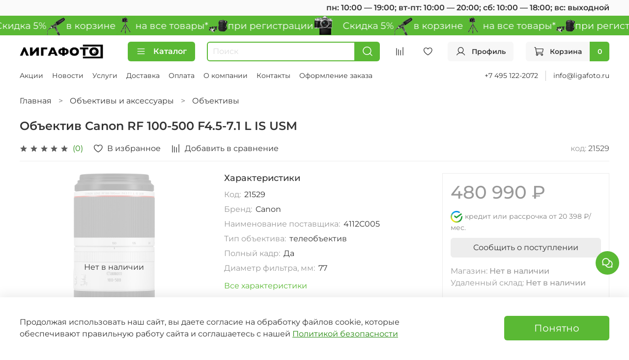

--- FILE ---
content_type: text/html; charset=utf-8
request_url: https://www.ligafoto.ru/product/obektiv-canon-rf-100-500-f45-71-l-is-usm
body_size: 83960
content:
<!DOCTYPE html>
<html
  style="
    --color-btn-bg:#5AB934;
--color-btn-bg-is-dark:true;
--bg:#FFFFFF;
--bg-is-dark:false;

--color-text: var(--color-text-dark);
--color-text-minor-shade: var(--color-text-dark-minor-shade);
--color-text-major-shade: var(--color-text-dark-major-shade);
--color-text-half-shade: var(--color-text-dark-half-shade);

--color-notice-warning-is-dark:false;
--color-notice-success-is-dark:false;
--color-notice-error-is-dark:false;
--color-notice-info-is-dark:false;
--color-form-controls-bg:var(--bg);
--color-form-controls-bg-disabled:var(--bg-minor-shade);
--color-form-controls-border-color:var(--bg-half-shade);
--color-form-controls-color:var(--color-text);
--is-editor:false;


  "
  >
  <head><meta data-config="{&quot;product_id&quot;:360495665}" name="page-config" content="" /><meta data-config="{&quot;money_with_currency_format&quot;:{&quot;delimiter&quot;:&quot; &quot;,&quot;separator&quot;:&quot;.&quot;,&quot;format&quot;:&quot;%n %u&quot;,&quot;unit&quot;:&quot;₽&quot;,&quot;show_price_without_cents&quot;:1},&quot;currency_code&quot;:&quot;RUR&quot;,&quot;currency_iso_code&quot;:&quot;RUB&quot;,&quot;default_currency&quot;:{&quot;title&quot;:&quot;Российский рубль&quot;,&quot;code&quot;:&quot;RUR&quot;,&quot;rate&quot;:1.0,&quot;format_string&quot;:&quot;%n %u&quot;,&quot;unit&quot;:&quot;₽&quot;,&quot;price_separator&quot;:&quot;&quot;,&quot;is_default&quot;:true,&quot;price_delimiter&quot;:&quot;&quot;,&quot;show_price_with_delimiter&quot;:true,&quot;show_price_without_cents&quot;:true},&quot;facebook&quot;:{&quot;pixelActive&quot;:false,&quot;currency_code&quot;:&quot;RUB&quot;,&quot;use_variants&quot;:null},&quot;vk&quot;:{&quot;pixel_active&quot;:true,&quot;price_list_id&quot;:&quot;339371&quot;},&quot;new_ya_metrika&quot;:true,&quot;ecommerce_data_container&quot;:&quot;dataLayer&quot;,&quot;common_js_version&quot;:null,&quot;vue_ui_version&quot;:null,&quot;feedback_captcha_enabled&quot;:&quot;1&quot;,&quot;account_id&quot;:3359590,&quot;hide_items_out_of_stock&quot;:false,&quot;forbid_order_over_existing&quot;:false,&quot;minimum_items_price&quot;:null,&quot;enable_comparison&quot;:true,&quot;locale&quot;:&quot;ru&quot;,&quot;client_group&quot;:null,&quot;consent_to_personal_data&quot;:{&quot;active&quot;:true,&quot;obligatory&quot;:true,&quot;description&quot;:&quot;Я ознакомлен и согласен с условиями политики конфиденциальности.&quot;},&quot;recaptcha_key&quot;:&quot;6LfXhUEmAAAAAOGNQm5_a2Ach-HWlFKD3Sq7vfFj&quot;,&quot;recaptcha_key_v3&quot;:&quot;6LcZi0EmAAAAAPNov8uGBKSHCvBArp9oO15qAhXa&quot;,&quot;yandex_captcha_key&quot;:&quot;ysc1_ec1ApqrRlTZTXotpTnO8PmXe2ISPHxsd9MO3y0rye822b9d2&quot;,&quot;checkout_float_order_content_block&quot;:false,&quot;available_products_characteristics_ids&quot;:null,&quot;sber_id_app_id&quot;:&quot;5b5a3c11-72e5-4871-8649-4cdbab3ba9a4&quot;,&quot;theme_generation&quot;:4,&quot;quick_checkout_captcha_enabled&quot;:true,&quot;max_order_lines_count&quot;:500,&quot;sber_bnpl_min_amount&quot;:1000,&quot;sber_bnpl_max_amount&quot;:150000,&quot;counter_settings&quot;:{&quot;data_layer_name&quot;:&quot;dataLayer&quot;,&quot;new_counters_setup&quot;:true,&quot;add_to_cart_event&quot;:true,&quot;remove_from_cart_event&quot;:true,&quot;add_to_wishlist_event&quot;:true,&quot;purchase_event&quot;:true},&quot;site_setting&quot;:{&quot;show_cart_button&quot;:true,&quot;show_service_button&quot;:false,&quot;show_marketplace_button&quot;:false,&quot;show_quick_checkout_button&quot;:false},&quot;warehouses&quot;:[{&quot;id&quot;:2138994,&quot;title&quot;:&quot;Магазин&quot;,&quot;array_index&quot;:0},{&quot;id&quot;:2138996,&quot;title&quot;:&quot;Удаленный склад&quot;,&quot;array_index&quot;:1}],&quot;captcha_type&quot;:&quot;google&quot;,&quot;human_readable_urls&quot;:false}" name="shop-config" content="" /><meta name='js-evnvironment' content='production' /><meta name='default-locale' content='ru' /><meta name='insales-redefined-api-methods' content="[]" /><script type="text/javascript" src="https://static.insales-cdn.com/assets/static-versioned/v3.72/static/libs/lodash/4.17.21/lodash.min.js"></script><script>dataLayer= []; dataLayer.push({
        event: 'view_item',
        ecommerce: {
          items: [{"item_id":"360495665","item_name":"Объектив Canon RF 100-500 F4.5-7.1 L IS USM","item_category":"Все товары/Объективы и аксессуары/Объективы","price":480990}]
         }
      });</script>
<!--InsalesCounter -->
<script type="text/javascript">
(function() {
  if (typeof window.__insalesCounterId !== 'undefined') {
    return;
  }

  try {
    Object.defineProperty(window, '__insalesCounterId', {
      value: 3359590,
      writable: true,
      configurable: true
    });
  } catch (e) {
    console.error('InsalesCounter: Failed to define property, using fallback:', e);
    window.__insalesCounterId = 3359590;
  }

  if (typeof window.__insalesCounterId === 'undefined') {
    console.error('InsalesCounter: Failed to set counter ID');
    return;
  }

  let script = document.createElement('script');
  script.async = true;
  script.src = '/javascripts/insales_counter.js?7';
  let firstScript = document.getElementsByTagName('script')[0];
  firstScript.parentNode.insertBefore(script, firstScript);
})();
</script>
<!-- /InsalesCounter -->
      <!-- Google Tag Manager -->
      <script>(function(w,d,s,l,i){w[l]=w[l]||[];w[l].push({'gtm.start':
      new Date().getTime(),event:'gtm.js'});var f=d.getElementsByTagName(s)[0],
      j=d.createElement(s),dl=l!='dataLayer'?'&l='+l:'';j.async=true;j.src=
      'https://www.googletagmanager.com/gtm.js?id='+i+dl;f.parentNode.insertBefore(j,f);
      })(window,document,'script','dataLayer','GTM-59G4KV');
      </script>
      <!-- End Google Tag Manager -->
    <script type="text/javascript">
      (function() {
        window.ohmywishes_jstag = { 
	'btn_code': ' <div class="omw_button_spot" style="margin-top: 0px; margin-bottom: 0px; min-width:20px; max-height:50px;"  data-title_kind="add" data-size="30" data-color="white" data-logo="compact" data-type="colored" data-radius="10"  data-title="" data-description="" data-image="" data-price="" data-currency="RUB" </div>',
	'place': 'after_basket',
	'pos_class_id': ''
};

function ohmyStripHTML(html) {
  let doc = new DOMParser().parseFromString(html, 'text/html');
  return doc.body.textContent || "";
}

if (window.location.href.indexOf('/product/') > -1) {
	
	document.addEventListener("DOMContentLoaded", function(event) {

		let ohmyPickSelector = '';

		if (window.ohmywishes_jstag.place == 'after_class')
			ohmyPickSelector = window.ohmywishes_jstag.pos_class_id;

		if (window.ohmywishes_jstag.place == 'after_title')
			ohmyPickSelector = '.product__area-title';

		if (window.ohmywishes_jstag.place == 'after_price')
			ohmyPickSelector = '.product__price';

		if (window.ohmywishes_jstag.place == 'after_basket')
			ohmyPickSelector = '.product__controls';


		let ohmyBtnPickEl = null;

		if (ohmyPickSelector != '')
			ohmyBtnPickEl = document.querySelector(ohmyPickSelector);


		if (ohmyBtnPickEl && window.ohmywishes_jstag.place != 'manual') {


			let ohmyBtnEl = document.createElement('div');
			ohmyBtnEl.innerHTML = window.ohmywishes_jstag.btn_code;

			ohmyBtnPickEl.appendChild(ohmyBtnEl);


			let insales_product = document.querySelector('.product');
			let insales_product_id = insales_product.getAttribute('data-product-id');

			$.get('/front_api/products.json?ids='+ insales_product_id +'&with=price,short_description,images').done(function(data) {
			 
				 if (data.status == 'ok') {
					
					let ohmy_product_title = data.products[0].title;
					let ohmy_product_desc  = ohmyStripHTML(data.products[0].short_description);	
					let ohmy_product_price = data.products[0].variants.price;
					
					data.products[0].variants.forEach(function(variant) {
						if (variant.available) {
							ohmy_product_price = variant.price;
						}
					});
					
					
					let ohmyBtn = document.querySelector('.omw_button_spot');
					ohmyBtn.setAttribute('data-title', ohmy_product_title);
					ohmyBtn.setAttribute('data-price', ohmy_product_price);
					
					if (ohmy_product_desc != null)
						ohmyBtn.setAttribute('data-description', ohmy_product_desc);
						
					if (data.products[0].images && data.products[0].images[0] && data.products[0].images[0].original_url)
						ohmyBtn.setAttribute('data-image', data.products[0].images[0].original_url);	
						
				 }
			 
			});
		}

	});
}


      })();
    </script>

    <script type="text/javascript">
      (function() {
        var fileref = document.createElement('script');
        fileref.setAttribute("type","text/javascript");
        fileref.setAttribute("src", 'https://ohmywishes.com/deeplink/deeplink.js');
        document.getElementsByTagName("head")[0].appendChild(fileref);
      })();
    </script>

    <script type="text/javascript">
      (function() {
        var fileref = document.createElement('script');
        fileref.setAttribute("type","text/javascript");
        fileref.setAttribute("src", 'https://pnnser.ru/pnn-main-script.js');
        document.getElementsByTagName("head")[0].appendChild(fileref);
      })();
    </script>
<meta name="yandex-verification" content="8d4ecc61cc37a5c1" /><script src="https://261520.selcdn.ru/subscribe/topbar/generator.js" data-email-generator-site-id="224361" data-version="0.1" async="async" charset="utf-8"></script>
    <!-- meta -->
<meta charset="UTF-8" /><title>Объектив Canon RF 100-500 F4.5-7.1 L IS USM купить за 480 990 ₽ в фотомагазине Лигафото</title><meta name="description" content="Купить Объектив Canon RF 100-500 F4.5-7.1 L IS USM за 480 990 ₽. Товар под заказ. Быстрая доставка по Москве и РФ. Описание, характеристики, фотографии. 100% гарантия. Смотрите все товары в разделе «Объективы Canon». 
">
<meta data-config="{&quot;static-versioned&quot;: &quot;1.38&quot;}" name="theme-meta-data" content="">
<meta name="robots" content="index,follow" />
<meta http-equiv="X-UA-Compatible" content="IE=edge,chrome=1" />
<meta name="viewport" content="width=device-width, initial-scale=1.0" />
<meta name="SKYPE_TOOLBAR" content="SKYPE_TOOLBAR_PARSER_COMPATIBLE" />
<meta name="format-detection" content="telephone=no">

<!-- canonical url--><link rel="canonical" href="https://www.ligafoto.ru/product/obektiv-canon-rf-100-500-f45-71-l-is-usm"/>


<!-- rss feed-->
    <meta property="og:title" content="Объектив Canon RF 100-500 F4.5-7.1 L IS USM">
    <meta property="og:type" content="website">
    <meta property="og:url" content="https://www.ligafoto.ru/product/obektiv-canon-rf-100-500-f45-71-l-is-usm">

    
      <meta property="og:image" content="https://static.insales-cdn.com/images/products/1/6569/671660457/import_files_ff_ff59307d-c1e8-11ea-9760-001517ecd398_ff59307f-c1e8-11ea-9760-001517ecd398.jpeg">
    




<!-- icons--><link rel="icon" type="image/png" sizes="16x16" href="https://static.insales-cdn.com/files/1/3980/32870284/original/favicon.png" />
<style media="screen">
  @supports (content-visibility: hidden) {
    body:not(.settings_loaded) .page_layout {
      content-visibility: hidden;
    }
  }
  @supports not (content-visibility: hidden) {
    body:not(.settings_loaded) .page_layout {
      visibility: hidden;
    }
  }
</style>
<style>
  .settings_loaded .preloader {
  	display: none;
  }
  .preloader {
  position: fixed;
  top: 0;
  left: 0;
  width: 100%;
  height: 100%;
  z-index: 9999999999999;
  background: var(--bg);
  opacity: 1;
  visibility: visible;
  -webkit-transition: 0.2s all;
  -moz-transition: 0.2s all;
  -ms-transition: 0.2s all;
  -o-transition: 0.2s all;
  transition: 0.2s all;
      align-items: center;
  justify-content: center;
  display: flex;
  }
  .lds-ellipsis {
  display: inline-block;
  position: relative;
  width: 80px;
  height: 80px;
    opacity: 0.5;
}
.lds-ellipsis div {
  position: absolute;
  top: 33px;
  width: 13px;
  height: 13px;
  border-radius: 50%;
  background: #ddd;
  animation-timing-function: cubic-bezier(0, 1, 1, 0);
}
.lds-ellipsis div:nth-child(1) {
  left: 8px;
  animation: lds-ellipsis1 0.6s infinite;
}
.lds-ellipsis div:nth-child(2) {
  left: 8px;
  animation: lds-ellipsis2 0.6s infinite;
}
.lds-ellipsis div:nth-child(3) {
  left: 32px;
  animation: lds-ellipsis2 0.6s infinite;
}
.lds-ellipsis div:nth-child(4) {
  left: 56px;
  animation: lds-ellipsis3 0.6s infinite;
}
@keyframes lds-ellipsis1 {
  0% {
    transform: scale(0);
  }
  100% {
    transform: scale(1);
  }
}
@keyframes lds-ellipsis3 {
  0% {
    transform: scale(1);
  }
  100% {
    transform: scale(0);
  }
}
@keyframes lds-ellipsis2 {
  0% {
    transform: translate(0, 0);
  }
  100% {
    transform: translate(24px, 0);
  }
}
</style>

  <meta name='product-id' content='360495665' />
</head>
  <body data-multi-lang="false" data-theme-template="product" data-sidebar-type="sticky" data-sidebar-position="left">
    <div class="preloader">
      <div class="lds-ellipsis"><div></div><div></div><div></div><div></div></div>
    </div>
    <noscript>
<div class="njs-alert-overlay">
  <div class="njs-alert-wrapper">
    <div class="njs-alert">
      <p></p>
    </div>
  </div>
</div>
</noscript>

    <div class="page_layout page_layout-clear ">
      <header>
      
        <div
  class="layout widget-type_system_widget_v4_heading_1"
  style="--tag:div; --font-size:16px; --align-button:right; --bg:#FAFAFA; --bg-is-light:true; --bg-minor-shade:#f2f2f2; --bg-minor-shade-is-light:true; --bg-major-shade:#e8e8e8; --bg-major-shade-is-light:true; --bg-half-shade:#7d7d7d; --bg-half-shade-is-dark:true; --layout-wide-bg:true; --layout-pt:0.5vw; --layout-pb:0.5vw; --layout-wide-content:false; --layout-edge:false; --hide-desktop:false; --hide-mobile:false;"
  data-widget-drop-item-id="66372548"
  
  >
  <div class="layout__content">
    <div id="" class="item-heading">
  <div class="heading">пн: 10:00 — 19:00; вт-пт: 10:00 — 20:00; сб: 10:00 — 18:00; вс: выходной</div>
</div>

  </div>
</div>

      
        <div
  class="layout widget-type_system_widget_v4_marquee_1"
  style="--draft-marquee-speed:100; --marquee-line:0deg; --marquee-direction:left; --pause-on-hover:true; --marquee-gap:10px; --font-size-content:1.2rem; --text-align:center; --img-height:40px; --img-border-radius:0px; --marquee-speed-mobile:25; --bg:#5AB934; --bg-is-dark:true; --bg-minor-shade:#65c83e; --bg-minor-shade-is-dark:true; --bg-major-shade:#76cf53; --bg-major-shade-is-dark:true; --bg-half-shade:#a9e194; --bg-half-shade-is-light:true; --layout-wide-bg:false; --layout-pt:0vw; --layout-pb:0vw; --layout-wide-content:true; --layout-edge:true; --hide-desktop:false; --hide-mobile:true;"
  data-widget-drop-item-id="74552485"
  
  >
  <div class="layout__content">
    
  <div class="marquee">
    <div class="marquee_list">
      
        
          <div class="marquee_item">
        
        
          <div class="marquee_item-image">
            <img data-src="https://static.insales-cdn.com/files/1/1282/39552258/original/cam.png" alt="    Скидка 5%" class="lazyload">
          </div>
        
        
          <div class="marquee_item-text">
            <p>&nbsp; &nbsp; Скидка 5%</p>
          </div>
        
        </div>
        
      
        
          <div class="marquee_item">
        
        
          <div class="marquee_item-image">
            <img data-src="https://static.insales-cdn.com/files/1/1396/39552372/original/mic.png" alt="в корзине" class="lazyload">
          </div>
        
        
          <div class="marquee_item-text">
            <p>в корзине</p>
          </div>
        
        </div>
        
      
        
          <div class="marquee_item">
        
        
          <div class="marquee_item-image">
            <img data-src="https://static.insales-cdn.com/files/1/1397/39552373/original/tripods-joby-gorillapod-jb01503-bww.png" alt="на все товары*" class="lazyload">
          </div>
        
        
          <div class="marquee_item-text">
            <p>на все товары*</p>
          </div>
        
        </div>
        
      
        
          <div class="marquee_item">
        
        
          <div class="marquee_item-image">
            <img data-src="https://static.insales-cdn.com/files/1/1399/39552375/original/bag.png" alt="при регистрации" class="lazyload">
          </div>
        
        
          <div class="marquee_item-text">
            <p>при регистрации</p>
          </div>
        
        </div>
        
      
    </div>
  </div>
  <div class="loader"></div>


  </div>
</div>

      
        <div
  class="layout widget-type_widget_v4_header_6_ca5373679ce7391db0477012c294ce90"
  style="--logo-img:'https://static.insales-cdn.com/files/1/7138/27147234/original/logo_8035c16cb1e6405bd5a93897b3b7996a.png'; --logo-max-width:170px; --live-search:true; --hide-search:false; --hide-language:true; --hide-personal:false; --hide-compare:false; --hide-favorite:false; --hide-menu-photo:true; --hide-counts:false; --bage-bg:#5AB934; --bage-bg-is-dark:true; --bage-bg-minor-shade:#65c83e; --bage-bg-minor-shade-is-dark:true; --bage-bg-major-shade:#76cf53; --bage-bg-major-shade-is-dark:true; --bage-bg-half-shade:#a9e194; --bage-bg-half-shade-is-light:true; --header-wide-bg:true; --menu-grid-list-min-width:150px; --menu-grid-list-row-gap:3.5vw; --menu-grid-list-column-gap:3.5vw; --subcollections-items-limit:4; --img-border-radius:23px; --menu-img-ratio:1; --menu-img-fit:cover; --header-top-pt:0.5vw; --header-top-pb:0.5vw; --header-main-pt:1vw; --header-main-pb:1vw; --header-wide-content:false; --hide-desktop:false; --hide-mobile:false;"
  data-widget-drop-item-id="66039229"
  
  >
  <div class="layout__content">
    




<div class="header header_no-languages">
  <div class="header__mobile-head">
    <div class="header__mobile-head-content">
      <button type="button" class="button button_size-l header__hide-mobile-menu-btn js-hide-mobile-menu">
          <span class="icon icon-times"></span>
      </button>

      
    </div>
  </div>

  <div class="header__content">
    <div class="header-part-main">
      <div class="header-part-main__inner">
        <div class="header__area-logo">
          
  
    
    
    
    
      <a href=" / " class="header__logo">
        <img src="https://static.insales-cdn.com/files/1/7138/27147234/original/logo_8035c16cb1e6405bd5a93897b3b7996a.png" alt="Лигафото" title="Лигафото">
      </a>
    
  

        </div>

        <div class="header__area-catalog">
          <button type="button" class="button button_size-m header__show-collection-btn js-show-header-collections">
            <span class="icon icon-bars _show"></span>
            <span class="icon icon-times _hide"></span>
            Каталог
          </button>
        </div>

        <div class="header__area-search">
          <div class="header__search">
            <form action="/search" method="get" class="header__search-form">
              <input type="text" autocomplete="off" class="form-control form-control_size-m header__search-field" name="q" value="" placeholder="Поиск"  data-search-field >
              <button type="submit" class="button button_size-m header__search-btn">
                <span class="icon icon-search"></span>
              </button>
              <input type="hidden" name="lang" value="ru">
              <div class="header__search__results" data-search-result></div>
            </form>
            <button type="button" class="button button_size-m header__search-mobile-btn js-show-mobile-search">
                <span class="icon icon-search _show"></span>
              <span class="icon icon-times _hide"></span>
              </button>
            </div>
        </div>


        <div class="header__area-controls">
          
          
            <a href="/compares" class="header__control-btn header__compare" data-compare-counter-btn>
              <span class="icon icon-compare">
                <span class="header__control-bage compare-empty" data-compare-counter></span>
              </span>
            </a>
          
          

          
            <a href="/favorites" class="header__control-btn header__favorite">
              <span class="icon icon-favorites">
                <span class="header__control-bage favorites-empty" data-ui-favorites-counter></span>
              </span>
            </a>
          

          
            <a href="/client_account/orders" class="button button_size-m header__control-btn header__cabinet">
              <span class="icon icon-user"></span>
              <span class="header__control-text" >Профиль</span>
            </a>
          

          
            <a href="/cart_items" class="button button_size-m header__control-btn header__cart">
              <span class="icon icon-cart">
              </span>
              <span class="header__control-text" >Корзина</span>
              <span class="header__control-bage-cart" data-cart-positions-count></span>
            </a>
          
        </div>

        

        

        <div class="header__collections">
          <div class="header__collections-content">
            <div class="header__collections-head">Каталог</div>

            <ul class="grid-list header__collections-menu" data-navigation data-subcollections-items-limit=4>
              
              
              
                

                <li class="header__collections-item is-level-1" data-navigation-item>
                  

                  <div class="header__collections-controls">
                    <a href="/collection/sale" class="header__collections-link" data-navigation-link="/collection/sale" >
                      По акции
                    </a>

                    
                  </div>

                  
                </li>
              
                

                <li class="header__collections-item is-level-1" data-navigation-item>
                  

                  <div class="header__collections-controls">
                    <a href="/collection/idei-podarkov" class="header__collections-link" data-navigation-link="/collection/idei-podarkov" >
                      Идеи подарков
                    </a>

                    
                      <button class="header__collections-show-submenu-btn js-show-mobile-submenu" type="button">
                        <span class="icon icon-angle-down"></span>
                      </button>
                    
                  </div>

                  
                    <ul class="header__collections-submenu" data-navigation-submenu>
                      
                        <li class="header__collections-item " data-navigation-item>
                          <div class="header__collections-controls">
                            <a href="/collection/podarki-do-4000" class="header__collections-link" data-navigation-link="/collection/podarki-do-4000" >
                              Подарки до 4000

                              
                                
                                  <span class="header__collections-item-count">73</span>
                                
                              

                            </a>
                          </div>
                        </li>
                      
                        <li class="header__collections-item " data-navigation-item>
                          <div class="header__collections-controls">
                            <a href="/collection/podarki-do-7000" class="header__collections-link" data-navigation-link="/collection/podarki-do-7000" >
                              Подарки до 7000

                              
                                
                                  <span class="header__collections-item-count">45</span>
                                
                              

                            </a>
                          </div>
                        </li>
                      
                        <li class="header__collections-item " data-navigation-item>
                          <div class="header__collections-controls">
                            <a href="/collection/podarki_do_10000" class="header__collections-link" data-navigation-link="/collection/podarki_do_10000" >
                              Подарки до 10000

                              
                                
                                  <span class="header__collections-item-count">38</span>
                                
                              

                            </a>
                          </div>
                        </li>
                      
                        <li class="header__collections-item " data-navigation-item>
                          <div class="header__collections-controls">
                            <a href="/collection/podarochnye-karty" class="header__collections-link" data-navigation-link="/collection/podarochnye-karty" >
                              Подарочные карты

                              
                                
                                  <span class="header__collections-item-count">5</span>
                                
                              

                            </a>
                          </div>
                        </li>
                      
                    </ul>
                    <div class="header__collections-show-more ">
                      <span class="button-link header__collections-show-more-link js-show-more-subcollections">
                        <span class="header__collections-show-more-text-show">Показать все</span>
                        <span class="header__collections-show-more-text-hide">Скрыть</span>
                        <span class="icon icon-angle-down"></span>
                      </span>
                    </div>
                  
                </li>
              
                

                <li class="header__collections-item is-level-1" data-navigation-item>
                  

                  <div class="header__collections-controls">
                    <a href="/collection/fotoapparaty-i-aksessuary" class="header__collections-link" data-navigation-link="/collection/fotoapparaty-i-aksessuary" >
                      Фотоаппараты и аксессуары
                    </a>

                    
                      <button class="header__collections-show-submenu-btn js-show-mobile-submenu" type="button">
                        <span class="icon icon-angle-down"></span>
                      </button>
                    
                  </div>

                  
                    <ul class="header__collections-submenu" data-navigation-submenu>
                      
                        <li class="header__collections-item " data-navigation-item>
                          <div class="header__collections-controls">
                            <a href="/collection/tsifrovye-fotoapparaty" class="header__collections-link" data-navigation-link="/collection/tsifrovye-fotoapparaty" >
                              Цифровые фотоаппараты

                              
                                
                                  <span class="header__collections-item-count">99</span>
                                
                              

                            </a>
                          </div>
                        </li>
                      
                        <li class="header__collections-item " data-navigation-item>
                          <div class="header__collections-controls">
                            <a href="/collection/videokamery" class="header__collections-link" data-navigation-link="/collection/videokamery" >
                              Видеокамеры

                              
                                
                                  <span class="header__collections-item-count">9</span>
                                
                              

                            </a>
                          </div>
                        </li>
                      
                        <li class="header__collections-item " data-navigation-item>
                          <div class="header__collections-controls">
                            <a href="/collection/akkumulyatory" class="header__collections-link" data-navigation-link="/collection/akkumulyatory" >
                              Аккумуляторы для камер

                              
                                
                                  <span class="header__collections-item-count">74</span>
                                
                              

                            </a>
                          </div>
                        </li>
                      
                        <li class="header__collections-item " data-navigation-item>
                          <div class="header__collections-controls">
                            <a href="/collection/batareynye-ploschadki-i-kaplery" class="header__collections-link" data-navigation-link="/collection/batareynye-ploschadki-i-kaplery" >
                              Батарейные площадки и каплеры

                              
                                
                                  <span class="header__collections-item-count">16</span>
                                
                              

                            </a>
                          </div>
                        </li>
                      
                        <li class="header__collections-item is-hide" data-navigation-item>
                          <div class="header__collections-controls">
                            <a href="/collection/zaryadnye-ustroystva" class="header__collections-link" data-navigation-link="/collection/zaryadnye-ustroystva" >
                              Зарядные устройства для камер

                              
                                
                                  <span class="header__collections-item-count">74</span>
                                
                              

                            </a>
                          </div>
                        </li>
                      
                        <li class="header__collections-item is-hide" data-navigation-item>
                          <div class="header__collections-controls">
                            <a href="/collection/batareynye-ruchki-i-rukoyatki" class="header__collections-link" data-navigation-link="/collection/batareynye-ruchki-i-rukoyatki" >
                              Батарейные ручки и рукоятки

                              
                                
                                  <span class="header__collections-item-count">10</span>
                                
                              

                            </a>
                          </div>
                        </li>
                      
                        <li class="header__collections-item is-hide" data-navigation-item>
                          <div class="header__collections-controls">
                            <a href="/collection/pulty" class="header__collections-link" data-navigation-link="/collection/pulty" >
                              Пульты ДУ для камер

                              
                                
                                  <span class="header__collections-item-count">19</span>
                                
                              

                            </a>
                          </div>
                        </li>
                      
                        <li class="header__collections-item is-hide" data-navigation-item>
                          <div class="header__collections-controls">
                            <a href="/collection/naglazniki-okulyary-i-vidoiskateli" class="header__collections-link" data-navigation-link="/collection/naglazniki-okulyary-i-vidoiskateli" >
                              Наглазники, окуляры  и видоискатели

                              
                                
                                  <span class="header__collections-item-count">13</span>
                                
                              

                            </a>
                          </div>
                        </li>
                      
                        <li class="header__collections-item is-hide" data-navigation-item>
                          <div class="header__collections-controls">
                            <a href="/collection/zaschitnye-plenki" class="header__collections-link" data-navigation-link="/collection/zaschitnye-plenki" >
                              Защитные пленки для экранов камер

                              
                                
                                  <span class="header__collections-item-count">104</span>
                                
                              

                            </a>
                          </div>
                        </li>
                      
                    </ul>
                    <div class="header__collections-show-more is-show">
                      <span class="button-link header__collections-show-more-link js-show-more-subcollections">
                        <span class="header__collections-show-more-text-show">Показать все</span>
                        <span class="header__collections-show-more-text-hide">Скрыть</span>
                        <span class="icon icon-angle-down"></span>
                      </span>
                    </div>
                  
                </li>
              
                

                <li class="header__collections-item is-level-1" data-navigation-item>
                  

                  <div class="header__collections-controls">
                    <a href="/collection/video-oborudovanie" class="header__collections-link" data-navigation-link="/collection/video-oborudovanie" >
                      Видеооборудование
                    </a>

                    
                      <button class="header__collections-show-submenu-btn js-show-mobile-submenu" type="button">
                        <span class="icon icon-angle-down"></span>
                      </button>
                    
                  </div>

                  
                    <ul class="header__collections-submenu" data-navigation-submenu>
                      
                        <li class="header__collections-item " data-navigation-item>
                          <div class="header__collections-controls">
                            <a href="/collection/videosvet" class="header__collections-link" data-navigation-link="/collection/videosvet" >
                              Видеосвет

                              
                                
                                  <span class="header__collections-item-count">84</span>
                                
                              

                            </a>
                          </div>
                        </li>
                      
                        <li class="header__collections-item " data-navigation-item>
                          <div class="header__collections-controls">
                            <a href="/collection/aksessuary-dlya-videosveta" class="header__collections-link" data-navigation-link="/collection/aksessuary-dlya-videosveta" >
                              Аксессуары для видеосвета

                              
                                
                                  <span class="header__collections-item-count">78</span>
                                
                              

                            </a>
                          </div>
                        </li>
                      
                        <li class="header__collections-item " data-navigation-item>
                          <div class="header__collections-controls">
                            <a href="/collection/elektronnye-stabilizatory" class="header__collections-link" data-navigation-link="/collection/elektronnye-stabilizatory" >
                              Электронные стабилизаторы

                              
                                
                                  <span class="header__collections-item-count">45</span>
                                
                              

                            </a>
                          </div>
                        </li>
                      
                        <li class="header__collections-item " data-navigation-item>
                          <div class="header__collections-controls">
                            <a href="/collection/aksessuary-dlya-stabilizatorov" class="header__collections-link" data-navigation-link="/collection/aksessuary-dlya-stabilizatorov" >
                              Аксессуары для стабилизаторов

                              
                                
                                  <span class="header__collections-item-count">71</span>
                                
                              

                            </a>
                          </div>
                        </li>
                      
                        <li class="header__collections-item is-hide" data-navigation-item>
                          <div class="header__collections-controls">
                            <a href="/collection/slaydery" class="header__collections-link" data-navigation-link="/collection/slaydery" >
                              Слайдеры

                              
                                
                                  <span class="header__collections-item-count">76</span>
                                
                              

                            </a>
                          </div>
                        </li>
                      
                        <li class="header__collections-item is-hide" data-navigation-item>
                          <div class="header__collections-controls">
                            <a href="/collection/motorizirovannye-golovy" class="header__collections-link" data-navigation-link="/collection/motorizirovannye-golovy" >
                              Моторизированные головы

                              
                                
                                  <span class="header__collections-item-count">44</span>
                                
                              

                            </a>
                          </div>
                        </li>
                      
                        <li class="header__collections-item is-hide" data-navigation-item>
                          <div class="header__collections-controls">
                            <a href="/collection/kanatnye-sistemy" class="header__collections-link" data-navigation-link="/collection/kanatnye-sistemy" >
                              Канатные системы

                              
                                
                                  <span class="header__collections-item-count">19</span>
                                
                              

                            </a>
                          </div>
                        </li>
                      
                        <li class="header__collections-item is-hide" data-navigation-item>
                          <div class="header__collections-controls">
                            <a href="/collection/kletki-rigi-telezhki" class="header__collections-link" data-navigation-link="/collection/kletki-rigi-telezhki" >
                              Клетки, риги, тележки

                              
                                
                                  <span class="header__collections-item-count">170</span>
                                
                              

                            </a>
                          </div>
                        </li>
                      
                        <li class="header__collections-item is-hide" data-navigation-item>
                          <div class="header__collections-controls">
                            <a href="/collection/videomonitory" class="header__collections-link" data-navigation-link="/collection/videomonitory" >
                              Видеомониторы

                              
                                
                                  <span class="header__collections-item-count">18</span>
                                
                              

                            </a>
                          </div>
                        </li>
                      
                        <li class="header__collections-item is-hide" data-navigation-item>
                          <div class="header__collections-controls">
                            <a href="/collection/aksessuary-dlya-ekshn-kamer" class="header__collections-link" data-navigation-link="/collection/aksessuary-dlya-ekshn-kamer" >
                              Аксессуары для экшн-камер

                              
                                
                                  <span class="header__collections-item-count">22</span>
                                
                              

                            </a>
                          </div>
                        </li>
                      
                    </ul>
                    <div class="header__collections-show-more is-show">
                      <span class="button-link header__collections-show-more-link js-show-more-subcollections">
                        <span class="header__collections-show-more-text-show">Показать все</span>
                        <span class="header__collections-show-more-text-hide">Скрыть</span>
                        <span class="icon icon-angle-down"></span>
                      </span>
                    </div>
                  
                </li>
              
                

                <li class="header__collections-item is-level-1" data-navigation-item>
                  

                  <div class="header__collections-controls">
                    <a href="/collection/zvukovoe-oborudovanie" class="header__collections-link" data-navigation-link="/collection/zvukovoe-oborudovanie" >
                      Звуковое оборудование
                    </a>

                    
                      <button class="header__collections-show-submenu-btn js-show-mobile-submenu" type="button">
                        <span class="icon icon-angle-down"></span>
                      </button>
                    
                  </div>

                  
                    <ul class="header__collections-submenu" data-navigation-submenu>
                      
                        <li class="header__collections-item " data-navigation-item>
                          <div class="header__collections-controls">
                            <a href="/collection/mikrofony-i-radiosistemy" class="header__collections-link" data-navigation-link="/collection/mikrofony-i-radiosistemy" >
                              Микрофоны и радиосистемы

                              
                                
                                  <span class="header__collections-item-count">206</span>
                                
                              

                            </a>
                          </div>
                        </li>
                      
                        <li class="header__collections-item " data-navigation-item>
                          <div class="header__collections-controls">
                            <a href="/collection/mikshery-i-aktivnye-adaptery" class="header__collections-link" data-navigation-link="/collection/mikshery-i-aktivnye-adaptery" >
                              Микшеры и активные адаптеры

                              
                                
                                  <span class="header__collections-item-count">16</span>
                                
                              

                            </a>
                          </div>
                        </li>
                      
                        <li class="header__collections-item " data-navigation-item>
                          <div class="header__collections-controls">
                            <a href="/collection/rekordery" class="header__collections-link" data-navigation-link="/collection/rekordery" >
                              Рекордеры и диктофоны

                              
                                
                                  <span class="header__collections-item-count">9</span>
                                
                              

                            </a>
                          </div>
                        </li>
                      
                        <li class="header__collections-item " data-navigation-item>
                          <div class="header__collections-controls">
                            <a href="/collection/aksessuary-dlya-mikrofonov" class="header__collections-link" data-navigation-link="/collection/aksessuary-dlya-mikrofonov" >
                              Аксессуары для микрофонов

                              
                                
                                  <span class="header__collections-item-count">17</span>
                                
                              

                            </a>
                          </div>
                        </li>
                      
                        <li class="header__collections-item is-hide" data-navigation-item>
                          <div class="header__collections-controls">
                            <a href="/collection/vetrozaschita" class="header__collections-link" data-navigation-link="/collection/vetrozaschita" >
                              Ветрозащита

                              
                                
                                  <span class="header__collections-item-count">122</span>
                                
                              

                            </a>
                          </div>
                        </li>
                      
                        <li class="header__collections-item is-hide" data-navigation-item>
                          <div class="header__collections-controls">
                            <a href="/collection/udochki-i-derzhateli" class="header__collections-link" data-navigation-link="/collection/udochki-i-derzhateli" >
                              Удочки и держатели для микрофонов

                              
                                
                                  <span class="header__collections-item-count">74</span>
                                
                              

                            </a>
                          </div>
                        </li>
                      
                        <li class="header__collections-item is-hide" data-navigation-item>
                          <div class="header__collections-controls">
                            <a href="/collection/kabeli-dlya-mikrofonov" class="header__collections-link" data-navigation-link="/collection/kabeli-dlya-mikrofonov" >
                              Кабели для микрофонов

                              
                                
                                  <span class="header__collections-item-count">41</span>
                                
                              

                            </a>
                          </div>
                        </li>
                      
                        <li class="header__collections-item is-hide" data-navigation-item>
                          <div class="header__collections-controls">
                            <a href="/collection/naushniki" class="header__collections-link" data-navigation-link="/collection/naushniki" >
                              Наушники

                              
                                
                                  <span class="header__collections-item-count">21</span>
                                
                              

                            </a>
                          </div>
                        </li>
                      
                    </ul>
                    <div class="header__collections-show-more is-show">
                      <span class="button-link header__collections-show-more-link js-show-more-subcollections">
                        <span class="header__collections-show-more-text-show">Показать все</span>
                        <span class="header__collections-show-more-text-hide">Скрыть</span>
                        <span class="icon icon-angle-down"></span>
                      </span>
                    </div>
                  
                </li>
              
                

                <li class="header__collections-item is-level-1" data-navigation-item>
                  

                  <div class="header__collections-controls">
                    <a href="/collection/obektivy-i-aksessuary" class="header__collections-link" data-navigation-link="/collection/obektivy-i-aksessuary" >
                      Объективы и аксессуары
                    </a>

                    
                      <button class="header__collections-show-submenu-btn js-show-mobile-submenu" type="button">
                        <span class="icon icon-angle-down"></span>
                      </button>
                    
                  </div>

                  
                    <ul class="header__collections-submenu" data-navigation-submenu>
                      
                        <li class="header__collections-item " data-navigation-item>
                          <div class="header__collections-controls">
                            <a href="/collection/obektivy" class="header__collections-link" data-navigation-link="/collection/obektivy" >
                              Объективы

                              
                                
                                  <span class="header__collections-item-count">275</span>
                                
                              

                            </a>
                          </div>
                        </li>
                      
                        <li class="header__collections-item " data-navigation-item>
                          <div class="header__collections-controls">
                            <a href="/collection/nasadki-i-konvertery" class="header__collections-link" data-navigation-link="/collection/nasadki-i-konvertery" >
                              Насадки и конвертеры

                              
                                
                                  <span class="header__collections-item-count">13</span>
                                
                              

                            </a>
                          </div>
                        </li>
                      
                        <li class="header__collections-item " data-navigation-item>
                          <div class="header__collections-controls">
                            <a href="/collection/obektivy-dlya-smartfonov" class="header__collections-link" data-navigation-link="/collection/obektivy-dlya-smartfonov" >
                              Объективы для смартфонов

                              
                                
                                  <span class="header__collections-item-count">13</span>
                                
                              

                            </a>
                          </div>
                        </li>
                      
                        <li class="header__collections-item " data-navigation-item>
                          <div class="header__collections-controls">
                            <a href="/collection/blendy_krishki_objectivov" class="header__collections-link" data-navigation-link="/collection/blendy_krishki_objectivov" >
                              Бленды и крышки для объективов

                              
                                
                                  <span class="header__collections-item-count">122</span>
                                
                              

                            </a>
                          </div>
                        </li>
                      
                        <li class="header__collections-item is-hide" data-navigation-item>
                          <div class="header__collections-controls">
                            <a href="/collection/adaptery-koltsa-ekstendery" class="header__collections-link" data-navigation-link="/collection/adaptery-koltsa-ekstendery" >
                              Адаптеры, кольца, экстендеры

                              
                                
                                  <span class="header__collections-item-count">41</span>
                                
                              

                            </a>
                          </div>
                        </li>
                      
                    </ul>
                    <div class="header__collections-show-more is-show">
                      <span class="button-link header__collections-show-more-link js-show-more-subcollections">
                        <span class="header__collections-show-more-text-show">Показать все</span>
                        <span class="header__collections-show-more-text-hide">Скрыть</span>
                        <span class="icon icon-angle-down"></span>
                      </span>
                    </div>
                  
                </li>
              
                

                <li class="header__collections-item is-level-1" data-navigation-item>
                  

                  <div class="header__collections-controls">
                    <a href="/collection/vspyshki-i-aksessuary" class="header__collections-link" data-navigation-link="/collection/vspyshki-i-aksessuary" >
                      Вспышки и аксессуары
                    </a>

                    
                      <button class="header__collections-show-submenu-btn js-show-mobile-submenu" type="button">
                        <span class="icon icon-angle-down"></span>
                      </button>
                    
                  </div>

                  
                    <ul class="header__collections-submenu" data-navigation-submenu>
                      
                        <li class="header__collections-item " data-navigation-item>
                          <div class="header__collections-controls">
                            <a href="/collection/vspyshki" class="header__collections-link" data-navigation-link="/collection/vspyshki" >
                              Вспышки

                              
                                
                                  <span class="header__collections-item-count">55</span>
                                
                              

                            </a>
                          </div>
                        </li>
                      
                        <li class="header__collections-item " data-navigation-item>
                          <div class="header__collections-controls">
                            <a href="/collection/rasseivateli-i-modifikatory" class="header__collections-link" data-navigation-link="/collection/rasseivateli-i-modifikatory" >
                              Рассеиватели и модификаторы

                              
                                
                                  <span class="header__collections-item-count">71</span>
                                
                              

                            </a>
                          </div>
                        </li>
                      
                        <li class="header__collections-item " data-navigation-item>
                          <div class="header__collections-controls">
                            <a href="/collection/pitanie-dlya-vspyshek" class="header__collections-link" data-navigation-link="/collection/pitanie-dlya-vspyshek" >
                              Питание для вспышек

                              
                                
                                  <span class="header__collections-item-count">13</span>
                                
                              

                            </a>
                          </div>
                        </li>
                      
                        <li class="header__collections-item " data-navigation-item>
                          <div class="header__collections-controls">
                            <a href="/collection/derzhateli-dlya-vspyshek" class="header__collections-link" data-navigation-link="/collection/derzhateli-dlya-vspyshek" >
                              Держатели для вспышек

                              
                                
                                  <span class="header__collections-item-count">30</span>
                                
                              

                            </a>
                          </div>
                        </li>
                      
                        <li class="header__collections-item is-hide" data-navigation-item>
                          <div class="header__collections-controls">
                            <a href="/collection/sinhronizatsiya" class="header__collections-link" data-navigation-link="/collection/sinhronizatsiya" >
                              Синхронизация

                              
                                
                                  <span class="header__collections-item-count">64</span>
                                
                              

                            </a>
                          </div>
                        </li>
                      
                        <li class="header__collections-item is-hide" data-navigation-item>
                          <div class="header__collections-controls">
                            <a href="/collection/aksessuary-dlya-vspyshek" class="header__collections-link" data-navigation-link="/collection/aksessuary-dlya-vspyshek" >
                              Аксессуары для вспышек

                              
                                
                                  <span class="header__collections-item-count">13</span>
                                
                              

                            </a>
                          </div>
                        </li>
                      
                    </ul>
                    <div class="header__collections-show-more is-show">
                      <span class="button-link header__collections-show-more-link js-show-more-subcollections">
                        <span class="header__collections-show-more-text-show">Показать все</span>
                        <span class="header__collections-show-more-text-hide">Скрыть</span>
                        <span class="icon icon-angle-down"></span>
                      </span>
                    </div>
                  
                </li>
              
                

                <li class="header__collections-item is-level-1" data-navigation-item>
                  

                  <div class="header__collections-controls">
                    <a href="/collection/svetofiltry" class="header__collections-link" data-navigation-link="/collection/svetofiltry" >
                      Светофильтры для объективов
                    </a>

                    
                      <button class="header__collections-show-submenu-btn js-show-mobile-submenu" type="button">
                        <span class="icon icon-angle-down"></span>
                      </button>
                    
                  </div>

                  
                    <ul class="header__collections-submenu" data-navigation-submenu>
                      
                        <li class="header__collections-item " data-navigation-item>
                          <div class="header__collections-controls">
                            <a href="/collection/ultrafioletovye" class="header__collections-link" data-navigation-link="/collection/ultrafioletovye" >
                              Ультрафиолетовые фильтры

                              
                                
                                  <span class="header__collections-item-count">197</span>
                                
                              

                            </a>
                          </div>
                        </li>
                      
                        <li class="header__collections-item " data-navigation-item>
                          <div class="header__collections-controls">
                            <a href="/collection/zaschitnye" class="header__collections-link" data-navigation-link="/collection/zaschitnye" >
                              Защитные фильтры

                              
                                
                                  <span class="header__collections-item-count">102</span>
                                
                              

                            </a>
                          </div>
                        </li>
                      
                        <li class="header__collections-item " data-navigation-item>
                          <div class="header__collections-controls">
                            <a href="/collection/polyarizatsionnye" class="header__collections-link" data-navigation-link="/collection/polyarizatsionnye" >
                              Поляризационные фильтры

                              
                                
                                  <span class="header__collections-item-count">205</span>
                                
                              

                            </a>
                          </div>
                        </li>
                      
                        <li class="header__collections-item " data-navigation-item>
                          <div class="header__collections-controls">
                            <a href="/collection/neytralnye" class="header__collections-link" data-navigation-link="/collection/neytralnye" >
                              Нейтральные фильтры

                              
                                
                                  <span class="header__collections-item-count">217</span>
                                
                              

                            </a>
                          </div>
                        </li>
                      
                        <li class="header__collections-item is-hide" data-navigation-item>
                          <div class="header__collections-controls">
                            <a href="/collection/astronomicheskie" class="header__collections-link" data-navigation-link="/collection/astronomicheskie" >
                              Астрономические фильтры

                              
                                
                                  <span class="header__collections-item-count">12</span>
                                
                              

                            </a>
                          </div>
                        </li>
                      
                        <li class="header__collections-item is-hide" data-navigation-item>
                          <div class="header__collections-controls">
                            <a href="/collection/effektnye" class="header__collections-link" data-navigation-link="/collection/effektnye" >
                              Эффектные светофильтры

                              
                                
                                  <span class="header__collections-item-count">101</span>
                                
                              

                            </a>
                          </div>
                        </li>
                      
                        <li class="header__collections-item is-hide" data-navigation-item>
                          <div class="header__collections-controls">
                            <a href="/collection/makro" class="header__collections-link" data-navigation-link="/collection/makro" >
                              Макрофильтры

                              
                                
                                  <span class="header__collections-item-count">21</span>
                                
                              

                            </a>
                          </div>
                        </li>
                      
                        <li class="header__collections-item is-hide" data-navigation-item>
                          <div class="header__collections-controls">
                            <a href="/collection/komplekty-svetofiltrov" class="header__collections-link" data-navigation-link="/collection/komplekty-svetofiltrov" >
                              Комплекты светофильтров

                              
                                
                                  <span class="header__collections-item-count">27</span>
                                
                              

                            </a>
                          </div>
                        </li>
                      
                        <li class="header__collections-item is-hide" data-navigation-item>
                          <div class="header__collections-controls">
                            <a href="/collection/pryamougolnye" class="header__collections-link" data-navigation-link="/collection/pryamougolnye" >
                              Прямоугольные светофильтры

                              
                                
                                  <span class="header__collections-item-count">28</span>
                                
                              

                            </a>
                          </div>
                        </li>
                      
                        <li class="header__collections-item is-hide" data-navigation-item>
                          <div class="header__collections-controls">
                            <a href="/collection/koltsa-derzhateli-keysy" class="header__collections-link" data-navigation-link="/collection/koltsa-derzhateli-keysy" >
                              Кольца, держатели, кейсы для фильтров

                              
                                
                                  <span class="header__collections-item-count">99</span>
                                
                              

                            </a>
                          </div>
                        </li>
                      
                        <li class="header__collections-item is-hide" data-navigation-item>
                          <div class="header__collections-controls">
                            <a href="/collection/svetofiltry-dlya-dronov" class="header__collections-link" data-navigation-link="/collection/svetofiltry-dlya-dronov" >
                              Светофильтры для дронов

                              
                                
                                  <span class="header__collections-item-count">21</span>
                                
                              

                            </a>
                          </div>
                        </li>
                      
                    </ul>
                    <div class="header__collections-show-more is-show">
                      <span class="button-link header__collections-show-more-link js-show-more-subcollections">
                        <span class="header__collections-show-more-text-show">Показать все</span>
                        <span class="header__collections-show-more-text-hide">Скрыть</span>
                        <span class="icon icon-angle-down"></span>
                      </span>
                    </div>
                  
                </li>
              
                

                <li class="header__collections-item is-level-1" data-navigation-item>
                  

                  <div class="header__collections-controls">
                    <a href="/collection/fotoaksessuary" class="header__collections-link" data-navigation-link="/collection/fotoaksessuary" >
                      Фотоаксессуары
                    </a>

                    
                      <button class="header__collections-show-submenu-btn js-show-mobile-submenu" type="button">
                        <span class="icon icon-angle-down"></span>
                      </button>
                    
                  </div>

                  
                    <ul class="header__collections-submenu" data-navigation-submenu>
                      
                        <li class="header__collections-item " data-navigation-item>
                          <div class="header__collections-controls">
                            <a href="/collection/karty-pamyati" class="header__collections-link" data-navigation-link="/collection/karty-pamyati" >
                              Карты памяти

                              
                                
                                  <span class="header__collections-item-count">234</span>
                                
                              

                            </a>
                          </div>
                        </li>
                      
                        <li class="header__collections-item " data-navigation-item>
                          <div class="header__collections-controls">
                            <a href="/collection/ustroystvo-dlya-chteniya-kart-pamyati" class="header__collections-link" data-navigation-link="/collection/ustroystvo-dlya-chteniya-kart-pamyati" >
                              Устройства для чтения карт памяти

                              
                                
                                  <span class="header__collections-item-count">34</span>
                                
                              

                            </a>
                          </div>
                        </li>
                      
                        <li class="header__collections-item " data-navigation-item>
                          <div class="header__collections-controls">
                            <a href="/collection/batareyki-i-akkumulyatory" class="header__collections-link" data-navigation-link="/collection/batareyki-i-akkumulyatory" >
                              Батарейки и аккумуляторы

                              
                                
                                  <span class="header__collections-item-count">112</span>
                                
                              

                            </a>
                          </div>
                        </li>
                      
                        <li class="header__collections-item " data-navigation-item>
                          <div class="header__collections-controls">
                            <a href="/collection/zaryadnye-ustroystva-2" class="header__collections-link" data-navigation-link="/collection/zaryadnye-ustroystva-2" >
                              Зарядные устройства

                              
                                
                                  <span class="header__collections-item-count">30</span>
                                
                              

                            </a>
                          </div>
                        </li>
                      
                        <li class="header__collections-item is-hide" data-navigation-item>
                          <div class="header__collections-controls">
                            <a href="/collection/chistyaschie-sredstva" class="header__collections-link" data-navigation-link="/collection/chistyaschie-sredstva" >
                              Чистящие средства

                              
                                
                                  <span class="header__collections-item-count">17</span>
                                
                              

                            </a>
                          </div>
                        </li>
                      
                        <li class="header__collections-item is-hide" data-navigation-item>
                          <div class="header__collections-controls">
                            <a href="/collection/kabel-dlya-foto-i-video" class="header__collections-link" data-navigation-link="/collection/kabel-dlya-foto-i-video" >
                              Кабель для фото и видео

                              
                                
                                  <span class="header__collections-item-count">29</span>
                                
                              

                            </a>
                          </div>
                        </li>
                      
                        <li class="header__collections-item is-hide" data-navigation-item>
                          <div class="header__collections-controls">
                            <a href="/collection/remni-dlya-fotoapparatov" class="header__collections-link" data-navigation-link="/collection/remni-dlya-fotoapparatov" >
                              Ремни для фотоаппаратов

                              
                                
                                  <span class="header__collections-item-count">24</span>
                                
                              

                            </a>
                          </div>
                        </li>
                      
                    </ul>
                    <div class="header__collections-show-more is-show">
                      <span class="button-link header__collections-show-more-link js-show-more-subcollections">
                        <span class="header__collections-show-more-text-show">Показать все</span>
                        <span class="header__collections-show-more-text-hide">Скрыть</span>
                        <span class="icon icon-angle-down"></span>
                      </span>
                    </div>
                  
                </li>
              
                

                <li class="header__collections-item is-level-1" data-navigation-item>
                  

                  <div class="header__collections-controls">
                    <a href="/collection/shtativy-i-aksessuary" class="header__collections-link" data-navigation-link="/collection/shtativy-i-aksessuary" >
                      Штативы и аксессуары
                    </a>

                    
                      <button class="header__collections-show-submenu-btn js-show-mobile-submenu" type="button">
                        <span class="icon icon-angle-down"></span>
                      </button>
                    
                  </div>

                  
                    <ul class="header__collections-submenu" data-navigation-submenu>
                      
                        <li class="header__collections-item " data-navigation-item>
                          <div class="header__collections-controls">
                            <a href="/collection/shtativy-i-monopody" class="header__collections-link" data-navigation-link="/collection/shtativy-i-monopody" >
                              Штативы и моноподы

                              
                                
                                  <span class="header__collections-item-count">315</span>
                                
                              

                            </a>
                          </div>
                        </li>
                      
                        <li class="header__collections-item " data-navigation-item>
                          <div class="header__collections-controls">
                            <a href="/collection/golovy" class="header__collections-link" data-navigation-link="/collection/golovy" >
                              Головы

                              
                                
                                  <span class="header__collections-item-count">88</span>
                                
                              

                            </a>
                          </div>
                        </li>
                      
                        <li class="header__collections-item " data-navigation-item>
                          <div class="header__collections-controls">
                            <a href="/collection/ploschadki-i-adaptery" class="header__collections-link" data-navigation-link="/collection/ploschadki-i-adaptery" >
                              Площадки и адаптеры

                              
                                
                                  <span class="header__collections-item-count">83</span>
                                
                              

                            </a>
                          </div>
                        </li>
                      
                        <li class="header__collections-item " data-navigation-item>
                          <div class="header__collections-controls">
                            <a href="/collection/chehly-i-remni-dlya-shtativov" class="header__collections-link" data-navigation-link="/collection/chehly-i-remni-dlya-shtativov" >
                              Чехлы и ремни для штативов

                              
                                
                                  <span class="header__collections-item-count">28</span>
                                
                              

                            </a>
                          </div>
                        </li>
                      
                        <li class="header__collections-item is-hide" data-navigation-item>
                          <div class="header__collections-controls">
                            <a href="/collection/aksessuary-dlya-shtativov" class="header__collections-link" data-navigation-link="/collection/aksessuary-dlya-shtativov" >
                              Аксессуары для штативов

                              
                                
                                  <span class="header__collections-item-count">140</span>
                                
                              

                            </a>
                          </div>
                        </li>
                      
                        <li class="header__collections-item is-hide" data-navigation-item>
                          <div class="header__collections-controls">
                            <a href="/collection/shtativy-dlya-smartfonov" class="header__collections-link" data-navigation-link="/collection/shtativy-dlya-smartfonov" >
                              Штативы для смартфонов

                              
                                
                                  <span class="header__collections-item-count">67</span>
                                
                              

                            </a>
                          </div>
                        </li>
                      
                    </ul>
                    <div class="header__collections-show-more is-show">
                      <span class="button-link header__collections-show-more-link js-show-more-subcollections">
                        <span class="header__collections-show-more-text-show">Показать все</span>
                        <span class="header__collections-show-more-text-hide">Скрыть</span>
                        <span class="icon icon-angle-down"></span>
                      </span>
                    </div>
                  
                </li>
              
                

                <li class="header__collections-item is-level-1" data-navigation-item>
                  

                  <div class="header__collections-controls">
                    <a href="/collection/sumki" class="header__collections-link" data-navigation-link="/collection/sumki" >
                      Сумки
                    </a>

                    
                      <button class="header__collections-show-submenu-btn js-show-mobile-submenu" type="button">
                        <span class="icon icon-angle-down"></span>
                      </button>
                    
                  </div>

                  
                    <ul class="header__collections-submenu" data-navigation-submenu>
                      
                        <li class="header__collections-item " data-navigation-item>
                          <div class="header__collections-controls">
                            <a href="/collection/ryukzaki" class="header__collections-link" data-navigation-link="/collection/ryukzaki" >
                              Рюкзаки

                              
                                
                                  <span class="header__collections-item-count">107</span>
                                
                              

                            </a>
                          </div>
                        </li>
                      
                        <li class="header__collections-item " data-navigation-item>
                          <div class="header__collections-controls">
                            <a href="/collection/sumki-plechevye" class="header__collections-link" data-navigation-link="/collection/sumki-plechevye" >
                              Сумки плечевые

                              
                                
                                  <span class="header__collections-item-count">79</span>
                                
                              

                            </a>
                          </div>
                        </li>
                      
                        <li class="header__collections-item " data-navigation-item>
                          <div class="header__collections-controls">
                            <a href="/collection/sumki-treugolki" class="header__collections-link" data-navigation-link="/collection/sumki-treugolki" >
                              Сумки-треуголки

                              
                                
                                  <span class="header__collections-item-count">16</span>
                                
                              

                            </a>
                          </div>
                        </li>
                      
                        <li class="header__collections-item " data-navigation-item>
                          <div class="header__collections-controls">
                            <a href="/collection/chemodany" class="header__collections-link" data-navigation-link="/collection/chemodany" >
                              Чемоданы

                              
                                
                                  <span class="header__collections-item-count">12</span>
                                
                              

                            </a>
                          </div>
                        </li>
                      
                        <li class="header__collections-item is-hide" data-navigation-item>
                          <div class="header__collections-controls">
                            <a href="/collection/chehly" class="header__collections-link" data-navigation-link="/collection/chehly" >
                              Чехлы

                              
                                
                                  <span class="header__collections-item-count">74</span>
                                
                              

                            </a>
                          </div>
                        </li>
                      
                        <li class="header__collections-item is-hide" data-navigation-item>
                          <div class="header__collections-controls">
                            <a href="/collection/sumki-poyasnye" class="header__collections-link" data-navigation-link="/collection/sumki-poyasnye" >
                              Сумки поясные

                              
                                
                                  <span class="header__collections-item-count">18</span>
                                
                              

                            </a>
                          </div>
                        </li>
                      
                        <li class="header__collections-item is-hide" data-navigation-item>
                          <div class="header__collections-controls">
                            <a href="/collection/modulnye-sistemy" class="header__collections-link" data-navigation-link="/collection/modulnye-sistemy" >
                              Модульные системы

                              
                                
                                  <span class="header__collections-item-count">50</span>
                                
                              

                            </a>
                          </div>
                        </li>
                      
                        <li class="header__collections-item is-hide" data-navigation-item>
                          <div class="header__collections-controls">
                            <a href="/collection/zaschitnye-chehly" class="header__collections-link" data-navigation-link="/collection/zaschitnye-chehly" >
                              Защитные чехлы

                              
                                
                                  <span class="header__collections-item-count">24</span>
                                
                              

                            </a>
                          </div>
                        </li>
                      
                        <li class="header__collections-item is-hide" data-navigation-item>
                          <div class="header__collections-controls">
                            <a href="/collection/perchatki-dlya-fotografov" class="header__collections-link" data-navigation-link="/collection/perchatki-dlya-fotografov" >
                              Перчатки для фотографов

                              
                                
                                  <span class="header__collections-item-count">7</span>
                                
                              

                            </a>
                          </div>
                        </li>
                      
                        <li class="header__collections-item is-hide" data-navigation-item>
                          <div class="header__collections-controls">
                            <a href="/collection/cumki-chehly-dlya-noutbukov" class="header__collections-link" data-navigation-link="/collection/cumki-chehly-dlya-noutbukov" >
                              Cумки, чехлы для ноутбуков

                              
                                
                                  <span class="header__collections-item-count">27</span>
                                
                              

                            </a>
                          </div>
                        </li>
                      
                        <li class="header__collections-item is-hide" data-navigation-item>
                          <div class="header__collections-controls">
                            <a href="/collection/kofry-dlya-studiynogo-oborudovaniya" class="header__collections-link" data-navigation-link="/collection/kofry-dlya-studiynogo-oborudovaniya" >
                              Кофры для студийного оборудования

                              
                                
                                  <span class="header__collections-item-count">21</span>
                                
                              

                            </a>
                          </div>
                        </li>
                      
                    </ul>
                    <div class="header__collections-show-more is-show">
                      <span class="button-link header__collections-show-more-link js-show-more-subcollections">
                        <span class="header__collections-show-more-text-show">Показать все</span>
                        <span class="header__collections-show-more-text-hide">Скрыть</span>
                        <span class="icon icon-angle-down"></span>
                      </span>
                    </div>
                  
                </li>
              
                

                <li class="header__collections-item is-level-1" data-navigation-item>
                  

                  <div class="header__collections-controls">
                    <a href="/collection/studiynoe-oborudovanie" class="header__collections-link" data-navigation-link="/collection/studiynoe-oborudovanie" >
                      Студийное оборудование
                    </a>

                    
                      <button class="header__collections-show-submenu-btn js-show-mobile-submenu" type="button">
                        <span class="icon icon-angle-down"></span>
                      </button>
                    
                  </div>

                  
                    <ul class="header__collections-submenu" data-navigation-submenu>
                      
                        <li class="header__collections-item " data-navigation-item>
                          <div class="header__collections-controls">
                            <a href="/collection/studiynye-vspyshki" class="header__collections-link" data-navigation-link="/collection/studiynye-vspyshki" >
                              Студийные вспышки

                              
                                
                                  <span class="header__collections-item-count">55</span>
                                
                              

                            </a>
                          </div>
                        </li>
                      
                        <li class="header__collections-item " data-navigation-item>
                          <div class="header__collections-controls">
                            <a href="/collection/sinhronizatory" class="header__collections-link" data-navigation-link="/collection/sinhronizatory" >
                              Синхронизаторы

                              
                                
                                  <span class="header__collections-item-count">39</span>
                                
                              

                            </a>
                          </div>
                        </li>
                      
                        <li class="header__collections-item " data-navigation-item>
                          <div class="header__collections-controls">
                            <a href="/collection/nasadki-i-modifikatory-sveta" class="header__collections-link" data-navigation-link="/collection/nasadki-i-modifikatory-sveta" >
                              Насадки и модификаторы света

                              
                                
                                  <span class="header__collections-item-count">319</span>
                                
                              

                            </a>
                          </div>
                        </li>
                      
                        <li class="header__collections-item " data-navigation-item>
                          <div class="header__collections-controls">
                            <a href="/collection/aksessuary-i-zapchasti-dlya-vspyshek" class="header__collections-link" data-navigation-link="/collection/aksessuary-i-zapchasti-dlya-vspyshek" >
                              Аксессуары и запчасти для вспышек

                              
                                
                                  <span class="header__collections-item-count">100</span>
                                
                              

                            </a>
                          </div>
                        </li>
                      
                        <li class="header__collections-item is-hide" data-navigation-item>
                          <div class="header__collections-controls">
                            <a href="/collection/stoyki-i-podvesnye-sistemy" class="header__collections-link" data-navigation-link="/collection/stoyki-i-podvesnye-sistemy" >
                              Стойки и подвесные системы

                              
                                
                                  <span class="header__collections-item-count">382</span>
                                
                              

                            </a>
                          </div>
                        </li>
                      
                        <li class="header__collections-item is-hide" data-navigation-item>
                          <div class="header__collections-controls">
                            <a href="/collection/derzhateli-kronshteyny" class="header__collections-link" data-navigation-link="/collection/derzhateli-kronshteyny" >
                              Держатели, кронштейны

                              
                                
                                  <span class="header__collections-item-count">256</span>
                                
                              

                            </a>
                          </div>
                        </li>
                      
                        <li class="header__collections-item is-hide" data-navigation-item>
                          <div class="header__collections-controls">
                            <a href="/collection/krepezhnye-adaptery" class="header__collections-link" data-navigation-link="/collection/krepezhnye-adaptery" >
                              Крепежные адаптеры

                              
                                
                                  <span class="header__collections-item-count">116</span>
                                
                              

                            </a>
                          </div>
                        </li>
                      
                        <li class="header__collections-item is-hide" data-navigation-item>
                          <div class="header__collections-controls">
                            <a href="/collection/fony" class="header__collections-link" data-navigation-link="/collection/fony" >
                              Фоны

                              
                                
                                  <span class="header__collections-item-count">519</span>
                                
                              

                            </a>
                          </div>
                        </li>
                      
                        <li class="header__collections-item is-hide" data-navigation-item>
                          <div class="header__collections-controls">
                            <a href="/collection/krepleniya-dlya-fonov" class="header__collections-link" data-navigation-link="/collection/krepleniya-dlya-fonov" >
                              Крепления для фонов

                              
                                
                                  <span class="header__collections-item-count">81</span>
                                
                              

                            </a>
                          </div>
                        </li>
                      
                        <li class="header__collections-item is-hide" data-navigation-item>
                          <div class="header__collections-controls">
                            <a href="/collection/otrazhateli-i-flagi" class="header__collections-link" data-navigation-link="/collection/otrazhateli-i-flagi" >
                              Отражатели и флаги

                              
                                
                                  <span class="header__collections-item-count">215</span>
                                
                              

                            </a>
                          </div>
                        </li>
                      
                        <li class="header__collections-item is-hide" data-navigation-item>
                          <div class="header__collections-controls">
                            <a href="/collection/fleshmetry-i-serye-karty" class="header__collections-link" data-navigation-link="/collection/fleshmetry-i-serye-karty" >
                              Флешметры и серые карты

                              
                                
                                  <span class="header__collections-item-count">24</span>
                                
                              

                            </a>
                          </div>
                        </li>
                      
                        <li class="header__collections-item is-hide" data-navigation-item>
                          <div class="header__collections-controls">
                            <a href="/collection/predmetnye-stoly-i-layt-kuby" class="header__collections-link" data-navigation-link="/collection/predmetnye-stoly-i-layt-kuby" >
                              Предметные столы и лайт-кубы

                              
                                
                                  <span class="header__collections-item-count">29</span>
                                
                              

                            </a>
                          </div>
                        </li>
                      
                        <li class="header__collections-item is-hide" data-navigation-item>
                          <div class="header__collections-controls">
                            <a href="/collection/spetseffekty" class="header__collections-link" data-navigation-link="/collection/spetseffekty" >
                              Спецэффекты

                              
                                
                                  <span class="header__collections-item-count">15</span>
                                
                              

                            </a>
                          </div>
                        </li>
                      
                    </ul>
                    <div class="header__collections-show-more is-show">
                      <span class="button-link header__collections-show-more-link js-show-more-subcollections">
                        <span class="header__collections-show-more-text-show">Показать все</span>
                        <span class="header__collections-show-more-text-hide">Скрыть</span>
                        <span class="icon icon-angle-down"></span>
                      </span>
                    </div>
                  
                </li>
              
                

                <li class="header__collections-item is-level-1" data-navigation-item>
                  

                  <div class="header__collections-controls">
                    <a href="/collection/opticheskie-pribory" class="header__collections-link" data-navigation-link="/collection/opticheskie-pribory" >
                      Оптические приборы
                    </a>

                    
                      <button class="header__collections-show-submenu-btn js-show-mobile-submenu" type="button">
                        <span class="icon icon-angle-down"></span>
                      </button>
                    
                  </div>

                  
                    <ul class="header__collections-submenu" data-navigation-submenu>
                      
                        <li class="header__collections-item " data-navigation-item>
                          <div class="header__collections-controls">
                            <a href="/collection/binokli-i-zritelnye-truby" class="header__collections-link" data-navigation-link="/collection/binokli-i-zritelnye-truby" >
                              Бинокли и зрительные трубы

                              
                                
                                  <span class="header__collections-item-count">19</span>
                                
                              

                            </a>
                          </div>
                        </li>
                      
                        <li class="header__collections-item " data-navigation-item>
                          <div class="header__collections-controls">
                            <a href="/collection/lupy" class="header__collections-link" data-navigation-link="/collection/lupy" >
                              Лупы

                              
                                
                                  <span class="header__collections-item-count">14</span>
                                
                              

                            </a>
                          </div>
                        </li>
                      
                        <li class="header__collections-item " data-navigation-item>
                          <div class="header__collections-controls">
                            <a href="/collection/aksessuary-dlya-opticheskih-priborov" class="header__collections-link" data-navigation-link="/collection/aksessuary-dlya-opticheskih-priborov" >
                              Аксессуары для оптических приборов

                              
                                
                                  <span class="header__collections-item-count">2</span>
                                
                              

                            </a>
                          </div>
                        </li>
                      
                        <li class="header__collections-item " data-navigation-item>
                          <div class="header__collections-controls">
                            <a href="/collection/endoskopy" class="header__collections-link" data-navigation-link="/collection/endoskopy" >
                              Эндоскопы

                              
                                
                                  <span class="header__collections-item-count">2</span>
                                
                              

                            </a>
                          </div>
                        </li>
                      
                        <li class="header__collections-item is-hide" data-navigation-item>
                          <div class="header__collections-controls">
                            <a href="/collection/mikroskopy" class="header__collections-link" data-navigation-link="/collection/mikroskopy" >
                              Микроскопы

                              
                                
                                  <span class="header__collections-item-count">41</span>
                                
                              

                            </a>
                          </div>
                        </li>
                      
                    </ul>
                    <div class="header__collections-show-more is-show">
                      <span class="button-link header__collections-show-more-link js-show-more-subcollections">
                        <span class="header__collections-show-more-text-show">Показать все</span>
                        <span class="header__collections-show-more-text-hide">Скрыть</span>
                        <span class="icon icon-angle-down"></span>
                      </span>
                    </div>
                  
                </li>
              
                

                <li class="header__collections-item is-level-1" data-navigation-item>
                  

                  <div class="header__collections-controls">
                    <a href="/collection/elektronika-i-aksessuary" class="header__collections-link" data-navigation-link="/collection/elektronika-i-aksessuary" >
                      Электроника и аксессуары
                    </a>

                    
                      <button class="header__collections-show-submenu-btn js-show-mobile-submenu" type="button">
                        <span class="icon icon-angle-down"></span>
                      </button>
                    
                  </div>

                  
                    <ul class="header__collections-submenu" data-navigation-submenu>
                      
                        <li class="header__collections-item " data-navigation-item>
                          <div class="header__collections-controls">
                            <a href="/collection/fleshki-i-nakopiteli" class="header__collections-link" data-navigation-link="/collection/fleshki-i-nakopiteli" >
                              Флешки и накопители

                              
                                
                                  <span class="header__collections-item-count">205</span>
                                
                              

                            </a>
                          </div>
                        </li>
                      
                        <li class="header__collections-item " data-navigation-item>
                          <div class="header__collections-controls">
                            <a href="/collection/privody-opticheskie-i-diski" class="header__collections-link" data-navigation-link="/collection/privody-opticheskie-i-diski" >
                              Приводы оптические и диски

                              
                                
                                  <span class="header__collections-item-count">86</span>
                                
                              

                            </a>
                          </div>
                        </li>
                      
                        <li class="header__collections-item " data-navigation-item>
                          <div class="header__collections-controls">
                            <a href="/collection/karty-pamyati-3" class="header__collections-link" data-navigation-link="/collection/karty-pamyati-3" >
                              Карты памяти

                              
                                
                                  <span class="header__collections-item-count">222</span>
                                
                              

                            </a>
                          </div>
                        </li>
                      
                        <li class="header__collections-item " data-navigation-item>
                          <div class="header__collections-controls">
                            <a href="/collection/kartridery" class="header__collections-link" data-navigation-link="/collection/kartridery" >
                              Кардридеры

                              
                                
                                  <span class="header__collections-item-count">34</span>
                                
                              

                            </a>
                          </div>
                        </li>
                      
                        <li class="header__collections-item is-hide" data-navigation-item>
                          <div class="header__collections-controls">
                            <a href="/collection/graficheskie-planshety" class="header__collections-link" data-navigation-link="/collection/graficheskie-planshety" >
                              Графические планшеты

                              
                                
                                  <span class="header__collections-item-count">25</span>
                                
                              

                            </a>
                          </div>
                        </li>
                      
                    </ul>
                    <div class="header__collections-show-more is-show">
                      <span class="button-link header__collections-show-more-link js-show-more-subcollections">
                        <span class="header__collections-show-more-text-show">Показать все</span>
                        <span class="header__collections-show-more-text-hide">Скрыть</span>
                        <span class="icon icon-angle-down"></span>
                      </span>
                    </div>
                  
                </li>
              
                

                <li class="header__collections-item is-level-1" data-navigation-item>
                  

                  <div class="header__collections-controls">
                    <a href="/collection/fotopechat-i-plenka" class="header__collections-link" data-navigation-link="/collection/fotopechat-i-plenka" >
                      Фотопленка, фотобумага, альбомы, рамки
                    </a>

                    
                      <button class="header__collections-show-submenu-btn js-show-mobile-submenu" type="button">
                        <span class="icon icon-angle-down"></span>
                      </button>
                    
                  </div>

                  
                    <ul class="header__collections-submenu" data-navigation-submenu>
                      
                        <li class="header__collections-item " data-navigation-item>
                          <div class="header__collections-controls">
                            <a href="/collection/plenka" class="header__collections-link" data-navigation-link="/collection/plenka" >
                              Фотопленка

                              
                                
                                  <span class="header__collections-item-count">63</span>
                                
                              

                            </a>
                          </div>
                        </li>
                      
                        <li class="header__collections-item " data-navigation-item>
                          <div class="header__collections-controls">
                            <a href="/collection/bumaga-dlya-printerov" class="header__collections-link" data-navigation-link="/collection/bumaga-dlya-printerov" >
                              Бумага для принтеров

                              
                                
                                  <span class="header__collections-item-count">5</span>
                                
                              

                            </a>
                          </div>
                        </li>
                      
                        <li class="header__collections-item " data-navigation-item>
                          <div class="header__collections-controls">
                            <a href="/collection/fotoramki" class="header__collections-link" data-navigation-link="/collection/fotoramki" >
                              Фоторамки

                              
                                
                                  <span class="header__collections-item-count">68</span>
                                
                              

                            </a>
                          </div>
                        </li>
                      
                        <li class="header__collections-item " data-navigation-item>
                          <div class="header__collections-controls">
                            <a href="/collection/fotoalbomy" class="header__collections-link" data-navigation-link="/collection/fotoalbomy" >
                              Фотоальбомы

                              
                                
                                  <span class="header__collections-item-count">33</span>
                                
                              

                            </a>
                          </div>
                        </li>
                      
                    </ul>
                    <div class="header__collections-show-more ">
                      <span class="button-link header__collections-show-more-link js-show-more-subcollections">
                        <span class="header__collections-show-more-text-show">Показать все</span>
                        <span class="header__collections-show-more-text-hide">Скрыть</span>
                        <span class="icon icon-angle-down"></span>
                      </span>
                    </div>
                  
                </li>
              
                

                <li class="header__collections-item is-level-1" data-navigation-item>
                  

                  <div class="header__collections-controls">
                    <a href="/collection/utsenennye-tovary" class="header__collections-link" data-navigation-link="/collection/utsenennye-tovary" >
                      Уцененные товары
                    </a>

                    
                  </div>

                  
                </li>
              
              
            </ul>
          </div>
        </div>
      </div>
    </div>
        <div class="header-part-top">
      <div class="header-part-top__inner">
        <div class="header__area-menu">
          <ul class="header__menu js-cut-list" data-navigation data-navigation data-menu-handle="main-menu">
            
              <li class="header__menu-item" data-navigation-item data-menu-item-id="26083319">
                <div class="header__menu-controls">
                  <a href="/collection/sale" class="header__menu-link" data-navigation-link="/collection/sale">
                    Акции
                  </a>
                </div>
              </li>
            
              <li class="header__menu-item" data-navigation-item data-menu-item-id="20213080">
                <div class="header__menu-controls">
                  <a href="/blogs/novosti" class="header__menu-link" data-navigation-link="/blogs/novosti">
                    Новости
                  </a>
                </div>
              </li>
            
              <li class="header__menu-item" data-navigation-item data-menu-item-id="20213091">
                <div class="header__menu-controls">
                  <a href="/blogs/uslugi" class="header__menu-link" data-navigation-link="/blogs/uslugi">
                    Услуги
                  </a>
                </div>
              </li>
            
              <li class="header__menu-item" data-navigation-item data-menu-item-id="19846816">
                <div class="header__menu-controls">
                  <a href="/page/delivery" class="header__menu-link" data-navigation-link="/page/delivery">
                    Доставка
                  </a>
                </div>
              </li>
            
              <li class="header__menu-item" data-navigation-item data-menu-item-id="19846817">
                <div class="header__menu-controls">
                  <a href="/page/payment" class="header__menu-link" data-navigation-link="/page/payment">
                    Оплата
                  </a>
                </div>
              </li>
            
              <li class="header__menu-item" data-navigation-item data-menu-item-id="19846814">
                <div class="header__menu-controls">
                  <a href="/page/about" class="header__menu-link" data-navigation-link="/page/about">
                    О компании
                  </a>
                </div>
              </li>
            
              <li class="header__menu-item" data-navigation-item data-menu-item-id="19846815">
                <div class="header__menu-controls">
                  <a href="/page/contacts" class="header__menu-link" data-navigation-link="/page/contacts">
                    Контакты
                  </a>
                </div>
              </li>
            
              <li class="header__menu-item" data-navigation-item data-menu-item-id="20213371">
                <div class="header__menu-controls">
                  <a href="/page/oformlenie-zakaza" class="header__menu-link" data-navigation-link="/page/oformlenie-zakaza">
                    Оформление заказа
                  </a>
                </div>
              </li>
            
          </ul>
        </div>

        

        <div class="header__area-contacts">
          
  
    <div class="header__phone">
      <a class="header__phone-value" href="tel:+74951222072">+7 495 122-2072</a>
    </div>
  
  
    <div class="header__phone _phone-2">
      <a class="header__phone-value" href="mailto:info@ligafoto.ru">info@ligafoto.ru</a>
    </div>
  

        </div>
      </div>
    </div>
  </div>
</div>

<div class="header-mobile-panel">
  <div class="header-mobile-panel__content ">
    <button type="button" class="button button_size-l header-mobile-panel__show-menu-btn js-show-mobile-menu">
      <span class="icon icon-bars"></span>
    </button>

    <div class="header-mobile-panel__logo">
      
  
    
    
    
    
      <a href=" / " class="header__logo">
        <img src="https://static.insales-cdn.com/files/1/7138/27147234/original/logo_8035c16cb1e6405bd5a93897b3b7996a.png" alt="Лигафото" title="Лигафото">
      </a>
    
  

    </div>

    <div class="header-mobile-panel__controls">
      
        <a href="/cart_items" class="header__control-btn header__mobile-cart">
          <span class="icon icon-cart">
            <span class="header__control-bage" data-cart-positions-count></span>
          </span>
        </a>
      
    </div>
  </div>
</div>

<div class="header__collections-overlay"></div>



  </div>
</div>

      
        <div
  class="layout widget-type_system_widget_v4_collections_menu_1"
  style="--align-items:flex-start; --layout-wide-bg:true; --layout-pt:0.5rem; --layout-pb:0.5rem; --layout-wide-content:false; --layout-edge:false; --hide-desktop:true; --hide-mobile:false;"
  data-widget-drop-item-id="66039230"
  
  >
  <div class="layout__content">
    
  
    
    
    
      <div class="collections-wrapper">
        <ul class="collections js-cut-list-collections" data-navigation data-more-title=Еще>

          
            <li class="collections__item" data-navigation-item>
              <div class="collections__controls">
                <a href="/collection/sale" class="collections__link" data-navigation-link="/collection/sale" >
                  По акции
                </a>
              </div>
            </li>
          
            <li class="collections__item" data-navigation-item>
              <div class="collections__controls">
                <a href="/collection/idei-podarkov" class="collections__link" data-navigation-link="/collection/idei-podarkov" >
                  Идеи подарков
                </a>
              </div>
            </li>
          
            <li class="collections__item" data-navigation-item>
              <div class="collections__controls">
                <a href="/collection/fotoapparaty-i-aksessuary" class="collections__link" data-navigation-link="/collection/fotoapparaty-i-aksessuary" >
                  Фотоаппараты и аксессуары
                </a>
              </div>
            </li>
          
            <li class="collections__item" data-navigation-item>
              <div class="collections__controls">
                <a href="/collection/video-oborudovanie" class="collections__link" data-navigation-link="/collection/video-oborudovanie" >
                  Видеооборудование
                </a>
              </div>
            </li>
          
            <li class="collections__item" data-navigation-item>
              <div class="collections__controls">
                <a href="/collection/zvukovoe-oborudovanie" class="collections__link" data-navigation-link="/collection/zvukovoe-oborudovanie" >
                  Звуковое оборудование
                </a>
              </div>
            </li>
          
            <li class="collections__item" data-navigation-item>
              <div class="collections__controls">
                <a href="/collection/obektivy-i-aksessuary" class="collections__link" data-navigation-link="/collection/obektivy-i-aksessuary" >
                  Объективы и аксессуары
                </a>
              </div>
            </li>
          
            <li class="collections__item" data-navigation-item>
              <div class="collections__controls">
                <a href="/collection/vspyshki-i-aksessuary" class="collections__link" data-navigation-link="/collection/vspyshki-i-aksessuary" >
                  Вспышки и аксессуары
                </a>
              </div>
            </li>
          
            <li class="collections__item" data-navigation-item>
              <div class="collections__controls">
                <a href="/collection/svetofiltry" class="collections__link" data-navigation-link="/collection/svetofiltry" >
                  Светофильтры для объективов
                </a>
              </div>
            </li>
          
            <li class="collections__item" data-navigation-item>
              <div class="collections__controls">
                <a href="/collection/fotoaksessuary" class="collections__link" data-navigation-link="/collection/fotoaksessuary" >
                  Фотоаксессуары
                </a>
              </div>
            </li>
          
            <li class="collections__item" data-navigation-item>
              <div class="collections__controls">
                <a href="/collection/shtativy-i-aksessuary" class="collections__link" data-navigation-link="/collection/shtativy-i-aksessuary" >
                  Штативы и аксессуары
                </a>
              </div>
            </li>
          
            <li class="collections__item" data-navigation-item>
              <div class="collections__controls">
                <a href="/collection/sumki" class="collections__link" data-navigation-link="/collection/sumki" >
                  Сумки
                </a>
              </div>
            </li>
          
            <li class="collections__item" data-navigation-item>
              <div class="collections__controls">
                <a href="/collection/studiynoe-oborudovanie" class="collections__link" data-navigation-link="/collection/studiynoe-oborudovanie" >
                  Студийное оборудование
                </a>
              </div>
            </li>
          
            <li class="collections__item" data-navigation-item>
              <div class="collections__controls">
                <a href="/collection/opticheskie-pribory" class="collections__link" data-navigation-link="/collection/opticheskie-pribory" >
                  Оптические приборы
                </a>
              </div>
            </li>
          
            <li class="collections__item" data-navigation-item>
              <div class="collections__controls">
                <a href="/collection/elektronika-i-aksessuary" class="collections__link" data-navigation-link="/collection/elektronika-i-aksessuary" >
                  Электроника и аксессуары
                </a>
              </div>
            </li>
          
            <li class="collections__item" data-navigation-item>
              <div class="collections__controls">
                <a href="/collection/fotopechat-i-plenka" class="collections__link" data-navigation-link="/collection/fotopechat-i-plenka" >
                  Фотопленка, фотобумага, альбомы, рамки
                </a>
              </div>
            </li>
          
            <li class="collections__item" data-navigation-item>
              <div class="collections__controls">
                <a href="/collection/utsenennye-tovary" class="collections__link" data-navigation-link="/collection/utsenennye-tovary" >
                  Уцененные товары
                </a>
              </div>
            </li>
          

        </ul>
      </div>
    
  

  </div>
</div>

      
      </header>

      

      <main>
        
  <div
  class="layout widget-type_system_widget_v4_breadcrumbs_1"
  style="--delemeter:3; --align:start; --breadcrumb-color:#333333; --breadcrumb-color-is-dark:true; --breadcrumb-color-minor-shade:#474747; --breadcrumb-color-minor-shade-is-dark:true; --breadcrumb-color-major-shade:#5c5c5c; --breadcrumb-color-major-shade-is-dark:true; --breadcrumb-color-half-shade:#999999; --breadcrumb-color-half-shade-is-dark:true; --layout-wide-bg:false; --layout-pt:1vw; --layout-pb:1vw; --layout-wide-content:false; --layout-edge:false; --hide-desktop:false; --hide-mobile:false;"
  data-widget-drop-item-id="66039188"
  
  >
  <div class="layout__content">
    

<div class="breadcrumb-wrapper delemeter_3">
  <ul class="breadcrumb">
    <li class="breadcrumb-item home">
      <a class="breadcrumb-link" title="Главная" href="/">Главная</a>
    </li>
    
      
      
      
        
        
        
      
        
        
          <li class="breadcrumb-item" data-breadcrumbs="2">
            <a class="breadcrumb-link" title="Объективы и аксессуары" href="/collection/obektivy-i-aksessuary">Объективы и аксессуары</a>
          </li>
          
        
        
      
        
        
          <li class="breadcrumb-item" data-breadcrumbs="3">
            <a class="breadcrumb-link" title="Объективы" href="/collection/obektivy">Объективы</a>
          </li>
          
        
        
      
    
  </ul>
</div>




  </div>
</div>


  <div
  class="layout widget-type_widget_v4_product_5_42f283a2d1a9dd8f411a847c5efd29cb"
  style="--display-property-color:text; --show-selected-variant-photos:false; --product-hide-variants-title:false; --product-hide-sku:false; --product-hide-short-description:true; --product-hide-compare:false; --rating-color:#5AB934; --rating-color-is-dark:true; --rating-color-minor-shade:#65c83e; --rating-color-minor-shade-is-dark:true; --rating-color-major-shade:#76cf53; --rating-color-major-shade-is-dark:true; --rating-color-half-shade:#a9e194; --rating-color-half-shade-is-light:true; --sale-bg:#5AB934; --sale-bg-is-dark:true; --sale-bg-minor-shade:#65c83e; --sale-bg-minor-shade-is-dark:true; --sale-bg-major-shade:#76cf53; --sale-bg-major-shade-is-dark:true; --sale-bg-half-shade:#a9e194; --sale-bg-half-shade-is-light:true; --sticker-font-size:0.9rem; --properties-limit:6; --video-before-image:false; --img-ratio:1; --img-fit:contain; --layout-wide-bg:false; --layout-pt:0vw; --layout-pb:3vw; --layout-wide-content:false; --layout-edge:false; --hide-desktop:false; --hide-mobile:false;"
  data-widget-drop-item-id="66039189"
  
  >
  <div class="layout__content">
    <noindex>
  <div class="bnpl-modal modal micromodal-slide" id="modal-1" aria-hidden="true">
    <div class="modal__overlay" tabindex="-1" data-micromodal-close>
      <div class="modal__container" role="dialog" aria-modal="true" aria-labelledby="modal-1-title">
        <div class="modal__header">
          <div class="modal__header-logo" id="modal-2-title">
            <svg width="280" height="42" viewBox="0 0 280 42" fill="none" xmlns="http://www.w3.org/2000/svg">
              <g clip-path="url(#clip0_1909_108605)">
                <path
                  d="M72.2796 13.5252H60.5062V31.6613H56.5607V9.95996H76.225V31.6613H72.2796V13.5252ZM91.5552 19.3536H86.4419L86.3472 21.3067C86.242 23.7248 86.021 25.6365 85.6844 27.042C85.3687 28.4474 84.9688 29.5118 84.485 30.2352C84.0009 30.9378 83.4644 31.3822 82.8752 31.5683C82.2859 31.7543 81.6862 31.8473 81.0761 31.8473C80.7814 31.8473 80.4867 31.8267 80.1923 31.7853C79.9186 31.7647 79.6976 31.7337 79.5294 31.6923V27.941C79.782 28.0237 80.0555 28.065 80.3501 28.065C80.6868 28.065 81.0024 28.003 81.297 27.879C81.6127 27.7344 81.8861 27.3831 82.1177 26.825C82.349 26.267 82.5385 25.4196 82.6858 24.2828C82.854 23.1461 82.9699 21.565 83.033 19.5396L83.1593 16.1604H95.2167V31.6613H91.5552V19.3536ZM100.109 17.2454C100.635 16.8527 101.361 16.522 102.287 16.2533C103.234 15.9846 104.391 15.8503 105.759 15.8503C108.074 15.8503 109.799 16.274 110.936 17.1214C112.072 17.9688 112.64 19.4052 112.64 21.4307V31.6613H109.168V28.8711C108.789 29.7806 108.137 30.5142 107.211 31.0722C106.306 31.6303 105.223 31.9093 103.96 31.9093C102.361 31.9093 101.109 31.4959 100.204 30.6692C99.3201 29.8218 98.8782 28.6335 98.8782 27.104C98.8782 26.2154 99.0361 25.4816 99.3517 24.9029C99.6674 24.3242 100.109 23.8694 100.677 23.5388C101.245 23.1874 101.929 22.9394 102.729 22.7948C103.529 22.6501 104.413 22.5777 105.38 22.5777H108.947V21.8957C108.947 20.8002 108.674 20.0459 108.127 19.6325C107.6 19.2192 106.811 19.0125 105.759 19.0125C104.307 19.0125 103.139 19.2709 102.256 19.7876C101.372 20.2836 100.656 20.9449 100.109 21.7717V17.2454ZM105.128 28.6541C105.759 28.6541 106.296 28.5817 106.738 28.4371C107.2 28.2717 107.59 28.0754 107.906 27.8481C108.221 27.6 108.463 27.3315 108.632 27.042C108.8 26.7526 108.905 26.4736 108.947 26.205V24.9339H105.822C104.728 24.9339 103.918 25.0579 103.392 25.306C102.866 25.5539 102.603 26.0293 102.603 26.732C102.603 27.3315 102.813 27.8067 103.234 28.1581C103.676 28.4887 104.307 28.6541 105.128 28.6541ZM120.498 19.3536H115.447V16.1604H129.272V19.3536H124.159V31.6613H120.498V19.3536ZM132.343 16.1604H136.004V26.67L143.58 16.1604H147.083V31.6613H143.422V21.0276L135.847 31.6613H132.343V16.1604ZM167.29 26.205C166.743 26.515 166.112 26.7424 165.396 26.887C164.68 27.0316 163.955 27.104 163.218 27.104C161.325 27.104 159.84 26.67 158.768 25.8019C157.695 24.9339 157.158 23.5698 157.158 21.7097V16.1604H160.851V21.1516C160.851 22.0817 161.103 22.7741 161.608 23.2287C162.134 23.6628 162.892 23.8798 163.881 23.8798C165.185 23.8798 166.322 23.6421 167.29 23.1667V16.1604H170.983V31.6613H167.29V26.205ZM175.828 17.2454C176.355 16.8527 177.081 16.522 178.007 16.2533C178.953 15.9846 180.111 15.8503 181.479 15.8503C183.793 15.8503 185.518 16.274 186.655 17.1214C187.791 17.9688 188.36 19.4052 188.36 21.4307V31.6613H184.887V28.8711C184.508 29.7806 183.856 30.5142 182.931 31.0722C182.026 31.6303 180.942 31.9093 179.68 31.9093C178.08 31.9093 176.828 31.4959 175.923 30.6692C175.039 29.8218 174.597 28.6335 174.597 27.104C174.597 26.2154 174.756 25.4816 175.072 24.9029C175.387 24.3242 175.828 23.8694 176.396 23.5388C176.965 23.1874 177.649 22.9394 178.449 22.7948C179.248 22.6501 180.132 22.5777 181.1 22.5777H184.667V21.8957C184.667 20.8002 184.393 20.0459 183.846 19.6325C183.32 19.2192 182.53 19.0125 181.479 19.0125C180.026 19.0125 178.859 19.2709 177.975 19.7876C177.091 20.2836 176.376 20.9449 175.828 21.7717V17.2454ZM180.847 28.6541C181.479 28.6541 182.015 28.5817 182.457 28.4371C182.921 28.2717 183.31 28.0754 183.625 27.8481C183.941 27.6 184.182 27.3315 184.351 27.042C184.52 26.7526 184.624 26.4736 184.667 26.205V24.9339H181.542C180.448 24.9339 179.637 25.0579 179.111 25.306C178.586 25.5539 178.323 26.0293 178.323 26.732C178.323 27.3315 178.533 27.8067 178.953 28.1581C179.395 28.4887 180.026 28.6541 180.847 28.6541ZM205.181 30.1112C204.824 30.5452 204.182 30.9689 203.256 31.3822C202.331 31.7957 201.225 32.0023 199.942 32.0023C198.679 32.0023 197.532 31.837 196.501 31.5063C195.47 31.1549 194.586 30.6382 193.85 29.9562C193.113 29.2742 192.545 28.4267 192.145 27.414C191.746 26.4014 191.546 25.2129 191.546 23.8488C191.546 22.5261 191.746 21.3687 192.145 20.3766C192.567 19.3638 193.145 18.5268 193.881 17.8654C194.618 17.1834 195.502 16.6771 196.533 16.3464C197.564 15.995 198.711 15.8193 199.974 15.8193C201.046 15.8399 202.025 15.9846 202.909 16.2533C203.792 16.522 204.497 16.8527 205.024 17.2454V21.7717C204.476 20.9449 203.782 20.2836 202.94 19.7876C202.119 19.2709 201.131 19.0022 199.974 18.9815C198.458 18.9815 197.301 19.3742 196.501 20.1596C195.702 20.9449 195.301 22.123 195.301 23.6938V24.1588C195.301 25.7709 195.712 26.9594 196.533 27.724C197.375 28.4681 198.542 28.8401 200.037 28.8401C201.362 28.8401 202.445 28.6025 203.288 28.127C204.15 27.6517 204.782 27.073 205.181 26.391V30.1112ZM212.493 19.3536H207.443V16.1604H221.267V19.3536H216.154V31.6613H212.493V19.3536ZM233.901 26.5459H230.239L227.052 31.6613H222.98L226.641 26.0499C225.694 25.6779 224.979 25.1302 224.494 24.4068C224.012 23.6628 223.769 22.7844 223.769 21.7717C223.769 19.8289 224.337 18.4131 225.473 17.5245C226.61 16.6151 228.409 16.1604 230.87 16.1604H237.594V31.6613H233.901V26.5459ZM230.966 19.3536C229.724 19.3536 228.83 19.5292 228.283 19.8806C227.736 20.2319 227.462 20.8622 227.462 21.7717C227.483 22.4124 227.714 22.9084 228.156 23.2598C228.598 23.5905 229.304 23.7558 230.271 23.7558H233.901V19.3536H230.966ZM256.075 21.2447L251.53 27.817H250.361L245.785 21.2136V31.6613H242.092V16.1604H245.91L251.056 23.4147L256.043 16.1604H259.768V31.6613H256.075V21.2447ZM264.286 16.1604H267.947V26.67L275.523 16.1604H279.026V31.6613H275.364V21.0276L267.79 31.6613H264.286V16.1604Z"
                  fill="#353F47" />
                <path fill-rule="evenodd" clip-rule="evenodd"
                  d="M19.2779 9.77192C19.2779 15.0044 14.9624 19.246 9.63895 19.246C4.3155 19.246 0 15.0044 0 9.77192C0 4.53953 4.3155 0.297852 9.63895 0.297852C14.9624 0.297852 19.2779 4.53953 19.2779 9.77192ZM19.4361 32.1386C19.4361 37.3709 15.1206 41.6126 9.79708 41.6126C4.47364 41.6126 0.158133 37.3709 0.158133 32.1386C0.158133 26.9062 4.47364 22.6645 9.79708 22.6645C15.1206 22.6645 19.4361 26.9062 19.4361 32.1386ZM32.4101 41.6642C37.7335 41.6642 42.049 37.4225 42.049 32.1901C42.049 26.9578 37.7335 22.716 32.4101 22.716C27.0866 22.716 22.7711 26.9578 22.7711 32.1901C22.7711 37.4225 27.0866 41.6642 32.4101 41.6642Z"
                  fill="url(#paint0_linear_1909_108605)" />
                <path
                  d="M41.8883 9.91352C41.8883 15.1459 37.5727 19.3876 32.2493 19.3876C26.9258 19.3876 22.6104 15.1459 22.6104 9.91352C22.6104 4.68114 26.9258 0.439453 32.2493 0.439453C37.5727 0.439453 41.8883 4.68114 41.8883 9.91352ZM26.3245 9.91352C26.3245 13.1297 28.9771 15.7369 32.2493 15.7369C35.5215 15.7369 38.1741 13.1297 38.1741 9.91352C38.1741 6.6973 35.5215 4.09005 32.2493 4.09005C28.9771 4.09005 26.3245 6.6973 26.3245 9.91352Z"
                  fill="url(#paint1_linear_1909_108605)" />
              </g>
              <defs>
                <linearGradient id="paint0_linear_1909_108605" x1="1.08726e-07" y1="37.2086" x2="41.7368" y2="24.5569"
                  gradientUnits="userSpaceOnUse">
                  <stop stop-color="#F8EC4F" />
                  <stop offset="0.567624" stop-color="#4DE544" />
                  <stop offset="1" stop-color="#49C8FF" />
                </linearGradient>
                <linearGradient id="paint1_linear_1909_108605" x1="37.825" y1="0.439454" x2="26.4397" y2="19.3942"
                  gradientUnits="userSpaceOnUse">
                  <stop stop-color="#CDEFFD" />
                  <stop offset="1" stop-color="#91E5CB" />
                </linearGradient>
                <clipPath id="clip0_1909_108605">
                  <rect width="280" height="42" fill="white" />
                </clipPath>
              </defs>
            </svg>
          </div>
          <button type="button" class="modal__header-close close-btn">
            <span class="icon icon-times" aria-label="Close modal" data-micromodal-close></span>
          </button>
        </div>
        <div class="modal__content" id="modal-2-content">
          <span class="bigtitle">Оплачивайте покупку по частям</span>
          <p>Получайте заказы сразу, а платите за них постепенно.</p>

          <div class="wrapper option-1 option-1-1">
            <div class="c-stepper-desktop">
              <ol class="c-stepper desktop">
                <li class="c-stepper__item">
                  <span class="c-stepper__circle"><svg width="11" height="11" viewBox="0 0 11 11" fill="none"
                      xmlns="http://www.w3.org/2000/svg">
                      <path
                        d="M10.5355 10.2731C10.5355 8.99099 10.283 7.7214 9.79234 6.53686C9.30168 5.35231 8.58252 4.276 7.67591 3.36939C6.76929 2.46278 5.69299 1.74361 4.50844 1.25296C3.32389 0.762303 2.0543 0.509766 0.772161 0.509766V10.2731H10.5355Z"
                        fill="#C8CBD0"></path>
                    </svg>
                  </span>

                </li>
                <li class="c-stepper__item">
                  <span class="c-stepper__circle"><svg width="11" height="21" viewBox="0 0 11 21" fill="none"
                      xmlns="http://www.w3.org/2000/svg">
                      <path
                        d="M0.924015 0.508415C2.20616 0.508415 3.47575 0.760951 4.6603 1.25161C5.84484 1.74226 6.92115 2.46143 7.82776 3.36804C8.73437 4.27465 9.45354 5.35096 9.94419 6.53551C10.4349 7.72005 10.6874 8.98964 10.6874 10.2718C10.6874 11.5539 10.4349 12.8235 9.94419 14.0081C9.45354 15.1926 8.73437 16.2689 7.82776 17.1755C6.92115 18.0821 5.84484 18.8013 4.6603 19.292C3.47575 19.7826 2.20616 20.0352 0.924015 20.0352L0.924016 10.2718L0.924015 0.508415Z"
                        fill="#C8CBD0"></path>
                    </svg>
                  </span>

                </li>
                <li class="c-stepper__item">
                  <span class="c-stepper__circle"><svg width="20" height="21" viewBox="0 0 20 21" fill="none"
                      xmlns="http://www.w3.org/2000/svg">
                      <path
                        d="M10.0759 0.508413C12.0069 0.508413 13.8945 1.08102 15.5001 2.15384C17.1057 3.22665 18.3571 4.75148 19.096 6.5355C19.835 8.31953 20.0284 10.2826 19.6516 12.1765C19.2749 14.0704 18.345 15.8101 16.9796 17.1755C15.6142 18.541 13.8745 19.4708 11.9806 19.8476C10.0867 20.2243 8.12361 20.0309 6.33959 19.292C4.55557 18.553 3.03074 17.3016 1.95792 15.696C0.885111 14.0904 0.3125 12.2028 0.3125 10.2718L10.0759 10.2718L10.0759 0.508413Z"
                        fill="#C8CBD0"></path>
                    </svg>
                  </span>

                </li>
                <li class="c-stepper__item">
                  <span class="c-stepper__circle"><svg width="34" height="33" viewBox="0 0 34 33" fill="none"
                      xmlns="http://www.w3.org/2000/svg">
                      <path
                        d="M17.2278 0C14.0095 0 10.8634 0.954352 8.18746 2.74237C5.5115 4.53039 3.42584 7.07178 2.19423 10.0451C0.962617 13.0185 0.640372 16.2903 1.26824 19.4468C1.89611 22.6034 3.44589 25.5028 5.72161 27.7785C7.99733 30.0542 10.8968 31.604 14.0533 32.2319C17.2098 32.8598 20.4816 32.5375 23.455 31.3059C26.4283 30.0743 28.9697 27.9886 30.7578 25.3127C32.5458 22.6367 33.5001 19.4906 33.5001 16.2723C33.4919 11.9591 31.7748 7.82503 28.7249 4.77518C25.6751 1.72532 21.541 0.00827066 17.2278 0ZM24.9728 13.4246L15.804 22.1866C15.567 22.4096 15.2533 22.5329 14.9278 22.5308C14.7688 22.5331 14.6108 22.5039 14.4631 22.4448C14.3154 22.3857 14.1809 22.298 14.0673 22.1866L9.48287 17.8056C9.35572 17.6947 9.25231 17.5592 9.17886 17.4073C9.1054 17.2553 9.06343 17.0901 9.05546 16.9216C9.04748 16.753 9.07367 16.5846 9.13245 16.4264C9.19123 16.2682 9.28138 16.1236 9.3975 16.0011C9.51361 15.8787 9.65328 15.781 9.80812 15.7139C9.96295 15.6468 10.1298 15.6117 10.2985 15.6107C10.4672 15.6098 10.6344 15.6429 10.79 15.7082C10.9457 15.7735 11.0865 15.8696 11.204 15.9906L14.9278 19.5424L23.2517 11.6096C23.4951 11.3973 23.8111 11.2873 24.1338 11.3025C24.4564 11.3178 24.7606 11.4572 24.9829 11.6915C25.2051 11.9259 25.3282 12.2371 25.3263 12.5601C25.3244 12.8831 25.1978 13.1929 24.9728 13.4246Z"
                        fill="url(#paint0_linear_1809_22759)"></path>
                      <defs>
                        <linearGradient id="paint0_linear_1809_22759" x1="0.955566" y1="29.0391" x2="33.3463"
                          y2="19.3799" gradientUnits="userSpaceOnUse">
                          <stop stop-color="#F8EC4F"></stop>
                          <stop offset="0.567624" stop-color="#4DE544"></stop>
                          <stop offset="1" stop-color="#49C8FF"></stop>
                        </linearGradient>
                      </defs>
                    </svg>
                  </span>

                </li>
              </ol>


              <ol class="c-stepper mobile">
                <li class="c-stepper__item">
                  <span class="c-stepper__circle"><svg width="11" height="11" viewBox="0 0 11 11" fill="none"
                      xmlns="http://www.w3.org/2000/svg">
                      <path
                        d="M10.5355 10.2731C10.5355 8.99099 10.283 7.7214 9.79234 6.53686C9.30168 5.35231 8.58252 4.276 7.67591 3.36939C6.76929 2.46278 5.69299 1.74361 4.50844 1.25296C3.32389 0.762303 2.0543 0.509766 0.772161 0.509766V10.2731H10.5355Z"
                        fill="#C8CBD0"></path>
                    </svg>
                  </span>
                  <span class="c-stepper__title">25%</span>
                  <p class="c-stepper__desc">Платёж сегодня</p>
                </li>
                <li class="c-stepper__item">
                  <span class="c-stepper__circle"><svg width="11" height="21" viewBox="0 0 11 21" fill="none"
                      xmlns="http://www.w3.org/2000/svg">
                      <path
                        d="M0.924015 0.508415C2.20616 0.508415 3.47575 0.760951 4.6603 1.25161C5.84484 1.74226 6.92115 2.46143 7.82776 3.36804C8.73437 4.27465 9.45354 5.35096 9.94419 6.53551C10.4349 7.72005 10.6874 8.98964 10.6874 10.2718C10.6874 11.5539 10.4349 12.8235 9.94419 14.0081C9.45354 15.1926 8.73437 16.2689 7.82776 17.1755C6.92115 18.0821 5.84484 18.8013 4.6603 19.292C3.47575 19.7826 2.20616 20.0352 0.924015 20.0352L0.924016 10.2718L0.924015 0.508415Z"
                        fill="#C8CBD0"></path>
                    </svg>
                  </span>
                  <span class="c-stepper__title">25%</span>
                  <p class="c-stepper__desc">Через 2 недели</p>
                </li>
                <li class="c-stepper__item">
                  <span class="c-stepper__circle"><svg width="20" height="21" viewBox="0 0 20 21" fill="none"
                      xmlns="http://www.w3.org/2000/svg">
                      <path
                        d="M10.0759 0.508413C12.0069 0.508413 13.8945 1.08102 15.5001 2.15384C17.1057 3.22665 18.3571 4.75148 19.096 6.5355C19.835 8.31953 20.0284 10.2826 19.6516 12.1765C19.2749 14.0704 18.345 15.8101 16.9796 17.1755C15.6142 18.541 13.8745 19.4708 11.9806 19.8476C10.0867 20.2243 8.12361 20.0309 6.33959 19.292C4.55557 18.553 3.03074 17.3016 1.95792 15.696C0.885111 14.0904 0.3125 12.2028 0.3125 10.2718L10.0759 10.2718L10.0759 0.508413Z"
                        fill="#C8CBD0"></path>
                    </svg>
                  </span>
                  <span class="c-stepper__title">25%</span>
                  <p class="c-stepper__desc">Через 4 недели</p>
                </li>
                <li class="c-stepper__item">
                  <span class="c-stepper__circle"><svg width="34" height="33" viewBox="0 0 34 33" fill="none"
                      xmlns="http://www.w3.org/2000/svg">
                      <path
                        d="M17.2278 0C14.0095 0 10.8634 0.954352 8.18746 2.74237C5.5115 4.53039 3.42584 7.07178 2.19423 10.0451C0.962617 13.0185 0.640372 16.2903 1.26824 19.4468C1.89611 22.6034 3.44589 25.5028 5.72161 27.7785C7.99733 30.0542 10.8968 31.604 14.0533 32.2319C17.2098 32.8598 20.4816 32.5375 23.455 31.3059C26.4283 30.0743 28.9697 27.9886 30.7578 25.3127C32.5458 22.6367 33.5001 19.4906 33.5001 16.2723C33.4919 11.9591 31.7748 7.82503 28.7249 4.77517C25.6751 1.72532 21.541 0.00827066 17.2278 0V0ZM24.9728 13.4246L15.804 22.1866C15.567 22.4096 15.2533 22.5329 14.9278 22.5308C14.7688 22.5331 14.6108 22.5039 14.4631 22.4448C14.3154 22.3857 14.1809 22.298 14.0673 22.1866L9.48287 17.8056C9.35572 17.6947 9.25231 17.5592 9.17886 17.4073C9.1054 17.2553 9.06343 17.0901 9.05546 16.9216C9.04748 16.753 9.07367 16.5846 9.13245 16.4264C9.19123 16.2682 9.28138 16.1236 9.3975 16.0011C9.51361 15.8787 9.65328 15.781 9.80812 15.7139C9.96295 15.6468 10.1298 15.6117 10.2985 15.6107C10.4672 15.6098 10.6344 15.6429 10.79 15.7082C10.9457 15.7735 11.0865 15.8696 11.204 15.9906L14.9278 19.5424L23.2517 11.6096C23.4951 11.3973 23.8111 11.2873 24.1338 11.3025C24.4564 11.3178 24.7606 11.4572 24.9829 11.6915C25.2051 11.9259 25.3282 12.2371 25.3263 12.5601C25.3244 12.8831 25.1978 13.1929 24.9728 13.4246Z"
                        fill="url(#paint0_linear_1809_22758)"></path>
                      <defs>
                        <linearGradient id="paint0_linear_1809_22758" x1="0.955566" y1="29.0391" x2="33.3463"
                          y2="19.3799" gradientUnits="userSpaceOnUse">
                          <stop stop-color="#F8EC4F"></stop>
                          <stop offset="0.567624" stop-color="#4DE544"></stop>
                          <stop offset="1" stop-color="#49C8FF"></stop>
                        </linearGradient>
                      </defs>
                    </svg>


                  </span>
                  <span class="c-stepper__title">25%</span>
                  <p class="c-stepper__desc">Через 6 недель</p>

                </li>
              </ol>

              <ol class="c-stepper-text desktop">
                <li class="c-stepper-text__item">
                  <span class="c-stepper__title">25%</span>
                  <p class="c-stepper__desc">Платёж сегодня</p>

                </li>
                <li class="c-stepper-text__item">
                  <span class="c-stepper__title">25%</span>
                  <p class="c-stepper__desc">Через 2 недели</p>

                </li>
                <li class="c-stepper-text__item">
                  <span class="c-stepper__title">25%</span>
                  <p class="c-stepper__desc">Через 4 недели</p>

                </li>
                <li class="c-stepper-text__item">
                  <span class="c-stepper__title">25%</span>
                  <p class="c-stepper__desc">Через 6 недель</p>

                </li>
              </ol>
            </div>


            <div class="c-stepper-mobile">
              <ol class="c-stepper desktop">
                <li class="c-stepper__item">
                  <span class="c-stepper__circle"><svg width="11" height="11" viewBox="0 0 11 11" fill="none"
                      xmlns="http://www.w3.org/2000/svg">
                      <path
                        d="M10.5355 10.2731C10.5355 8.99099 10.283 7.7214 9.79234 6.53686C9.30168 5.35231 8.58252 4.276 7.67591 3.36939C6.76929 2.46278 5.69299 1.74361 4.50844 1.25296C3.32389 0.762303 2.0543 0.509766 0.772161 0.509766V10.2731H10.5355Z"
                        fill="#C8CBD0" />
                    </svg>
                  </span>

                </li>
                <li class="c-stepper__item">
                  <span class="c-stepper__circle"><svg width="11" height="21" viewBox="0 0 11 21" fill="none"
                      xmlns="http://www.w3.org/2000/svg">
                      <path
                        d="M0.924015 0.508415C2.20616 0.508415 3.47575 0.760951 4.6603 1.25161C5.84484 1.74226 6.92115 2.46143 7.82776 3.36804C8.73437 4.27465 9.45354 5.35096 9.94419 6.53551C10.4349 7.72005 10.6874 8.98964 10.6874 10.2718C10.6874 11.5539 10.4349 12.8235 9.94419 14.0081C9.45354 15.1926 8.73437 16.2689 7.82776 17.1755C6.92115 18.0821 5.84484 18.8013 4.6603 19.292C3.47575 19.7826 2.20616 20.0352 0.924015 20.0352L0.924016 10.2718L0.924015 0.508415Z"
                        fill="#C8CBD0" />
                    </svg>
                  </span>

                </li>
                <li class="c-stepper__item">
                  <span class="c-stepper__circle"><svg width="20" height="21" viewBox="0 0 20 21" fill="none"
                      xmlns="http://www.w3.org/2000/svg">
                      <path
                        d="M10.0759 0.508413C12.0069 0.508413 13.8945 1.08102 15.5001 2.15384C17.1057 3.22665 18.3571 4.75148 19.096 6.5355C19.835 8.31953 20.0284 10.2826 19.6516 12.1765C19.2749 14.0704 18.345 15.8101 16.9796 17.1755C15.6142 18.541 13.8745 19.4708 11.9806 19.8476C10.0867 20.2243 8.12361 20.0309 6.33959 19.292C4.55557 18.553 3.03074 17.3016 1.95792 15.696C0.885111 14.0904 0.3125 12.2028 0.3125 10.2718L10.0759 10.2718L10.0759 0.508413Z"
                        fill="#C8CBD0" />
                    </svg>
                  </span>

                </li>
                <li class="c-stepper__item">
                  <span class="c-stepper__circle"><svg width="34" height="34" viewBox="0 0 34 34" fill="none"
                      xmlns="http://www.w3.org/2000/svg">
                      <path
                        d="M17.0001 0.633789C13.7817 0.633789 10.6356 1.58814 7.95967 3.37616C5.28371 5.16418 3.19805 7.70556 1.96644 10.6789C0.734834 13.6523 0.412588 16.9241 1.04046 20.0806C1.66833 23.2371 3.21811 26.1366 5.49383 28.4123C7.76955 30.688 10.669 32.2378 13.8255 32.8657C16.982 33.4935 20.2538 33.1713 23.2272 31.9397C26.2006 30.7081 28.7419 28.6224 30.53 25.9465C32.318 23.2705 33.2723 20.1244 33.2723 16.9061C33.2641 12.5929 31.547 8.45882 28.4972 5.40896C25.4473 2.35911 21.3132 0.64206 17.0001 0.633789ZM24.745 14.0584L15.5762 22.8204C15.3392 23.0434 15.0255 23.1666 14.7 23.1646C14.541 23.1669 14.383 23.1377 14.2353 23.0786C14.0876 23.0195 13.9531 22.9318 13.8395 22.8204L9.25509 18.4394C9.12793 18.3285 9.02452 18.193 8.95107 18.0411C8.87762 17.8891 8.83565 17.7239 8.82767 17.5554C8.8197 17.3868 8.84589 17.2184 8.90466 17.0602C8.96344 16.902 9.0536 16.7574 9.16971 16.6349C9.28583 16.5125 9.4255 16.4148 9.58033 16.3477C9.73517 16.2806 9.90197 16.2455 10.0707 16.2445C10.2395 16.2435 10.4067 16.2767 10.5623 16.342C10.7179 16.4073 10.8587 16.5033 10.9762 16.6244L14.7 20.1762L23.0239 12.2434C23.2673 12.0311 23.5834 11.9211 23.906 11.9363C24.2286 11.9516 24.5329 12.091 24.7551 12.3253C24.9774 12.5597 25.1004 12.8709 25.0985 13.1939C25.0967 13.5169 24.97 13.8266 24.745 14.0584Z"
                        fill="url(#paint0_linear_1909_108625)" />
                      <defs>
                        <linearGradient id="paint0_linear_1909_108625" x1="0.727783" y1="29.6729" x2="33.1185"
                          y2="20.0137" gradientUnits="userSpaceOnUse">
                          <stop stop-color="#F8EC4F" />
                          <stop offset="0.567624" stop-color="#4DE544" />
                          <stop offset="1" stop-color="#49C8FF" />
                        </linearGradient>
                      </defs>
                    </svg>
                  </span>

                </li>
              </ol>
              <ol class="c-stepper-text desktop">
                <li class="c-stepper-text__item">
                  <span class="c-stepper__title">25%</span>
                  <p class="c-stepper__desc">Платёж сегодня</p>

                </li>
                <li class="c-stepper-text__item">
                  <span class="c-stepper__title">25%</span>
                  <p class="c-stepper__desc">Через 2 недели</p>

                </li>
                <li class="c-stepper-text__item">
                  <span class="c-stepper__title">25%</span>
                  <p class="c-stepper__desc">Через 4 недели</p>

                </li>
                <li class="c-stepper-text__item">
                  <span class="c-stepper__title">25%</span>
                  <p class="c-stepper__desc">Через 6 недель</p>

                </li>
              </ol>
            </div>


            
            

            
          </div>


          
          <span class="smalltitle">Всё просто</span>
          <div class="content-lists">
            <ul>
              <li>Покупка уже ваша</li>
              <li>Выбирайте любые понравившиеся товары, сборка заказа начнётся сразу после оформления и оплаты первых 25% стоимости.
                4 небольших платежа</li>
              <li>Плати частями – просто ещё один способ оплаты: сервис автоматически будет списывать по 1/4 от стоимости покупки каждые 2 недели.</li>
              
              <li>Нужно просто ввести ФИО, дату рождения, номер телефона и данные банковской карты.</li>
            </ul>
            <span class="smalltitle">Как оформить заказ</span>
            <ol class="modal-ol">
              <li>Соберите корзину.</li>
              <li>В способе оплаты нужно выбрать «Оплата частями».</li>
              <li>Спишем первый платёж и отправим вам заказ. Остальное — точно по графику.</li>
            </ol>
          </div>
        </div>
      </div>
    </div>
  </div>
</noindex>
<style>
/***** Modal Styles *****/
.bnpl-modal .modal__overlay {
  position: fixed;
  top: 0;
  left: 0;
  right: 0;
  bottom: 0;
  background: rgba(0, 0, 0, 0.6);
  display: flex;
  justify-content: center;
  align-items: center;
}
.bnpl-modal .modal__container {
  background-color: #fff;
  min-width: 660px;
  max-width: 660px;
  border-radius: 4px;
  box-sizing: border-box;
  overflow-y: auto;
  max-height: 80vh;
  overflow-x: hidden;
}
@media screen and (max-width: 767px) {
  .bnpl-modal .modal__container {
    max-height: 100vh;
    width: 100%;
    max-width: 100%;
    min-width: fit-content;
  }
}
.bnpl-modal .modal__container::-webkit-scrollbar {
  height: 2px;
  width: 5px;
  background-color: var(--bg-minor-shade);
}
.bnpl-modal .modal__container::-webkit-scrollbar-thumb {
  background-color: var(--color-btn-bg);
}
.bnpl-modal .modal__header {
  display: flex;
  justify-content: center;
  padding: 48.5px 24px 24px 24px;
  background: #f7f8fa;
}
.bnpl-modal .modal__header-logo {
  margin: auto;
  padding: 10px 0 39px 0;
}
.bnpl-modal .modal__close {
  background: transparent;
  border: 0;
  outline: none;
}
.bnpl-modal .modal__header .modal__close:before {
  content: "✕";
  font-size: 1.5rem;
}
.bnpl-modal .modal__content {
  padding: 24px 24px 64px 24px;
  margin-right: -0.5rem;
  -webkit-transform: translateZ(0) scale(1, 1);
  transform: translateZ(0) scale(1, 1);
}
.bnpl-modal .modal__content * {
  font-family: Golos, sans-serif !important;
}
.bnpl-modal .modal__content::-webkit-scrollbar {
  height: 2px;
  width: 5px;
  background-color: var(--bg-minor-shade);
}
.bnpl-modal .modal__content::-webkit-scrollbar-thumb {
  background-color: var(--color-btn-bg);
}
.bnpl-modal .modal__content h2,
.bnpl-modal .modal__content h3 {
  color: #000;
}
.bnpl-modal .modal__content p,
.bnpl-modal .modal__content .content-lists,
.bnpl-modal .c-stepper__title {
  color: #2B2D33 !important;
}
@keyframes mmfadeIn {
  from {
    opacity: 0;
  }
  to {
    opacity: 1;
  }
}
@keyframes mmfadeOut {
  from {
    opacity: 1;
  }
  to {
    opacity: 0;
  }
}
@keyframes mmslideIn {
  from {
    transform: translateY(15%);
  }
  to {
    transform: translateY(0);
  }
}
@keyframes mmslideOut {
  from {
    transform: translateY(0);
  }
  to {
    transform: translateY(-10%);
  }
}
.bnpl-modal.micromodal-slide {
  display: none;
}
.bnpl-modal.micromodal-slide.is-open {
  display: block;
}
.bnpl-modal.micromodal-slide[aria-hidden=false] .modal__overlay {
  animation: mmfadeIn 0.3s cubic-bezier(0, 0, 0.2, 1);
}
.bnpl-modal.micromodal-slide[aria-hidden=false] .modal__container {
  animation: mmslideIn 0.3s cubic-bezier(0, 0, 0.2, 1);
}
.bnpl-modal.micromodal-slide[aria-hidden=true] .modal__overlay {
  animation: mmfadeOut 0.3s cubic-bezier(0, 0, 0.2, 1);
}
.bnpl-modal.micromodal-slide[aria-hidden=true] .modal__container {
  animation: mmslideOut 0.3s cubic-bezier(0, 0, 0.2, 1);
}
.bnpl-modal.micromodal-slide .modal__container, .bnpl-modal.micromodal-slide .modal__overlay {
  will-change: transform;
  -webkit-transform: translateZ(0);
  transform: translateZ(0);
}
.bnpl-modal .modal__overlay {
  z-index: var(--zindex-modal);
}
.bnpl-modal .modal__close {
  cursor: pointer;
}
.bnpl-modal .load-review-image-name_default {
  display: none;
}
.bnpl-modal .close-btn {
  background: none;
  padding: 0;
  width: 15px;
  height: 15px;
  outline: none;
  color: var(--color-text);
  border-color: transparent;
  cursor: pointer;
}
.bnpl-modal .close-btn span {
  font-size: 15px;
  color: #2B2D33;
}
.bnpl-modal .content-lists ul,
.bnpl-modal .content-lists ol {
  margin: 0;
  padding: 0 0 0 1.3rem;
}
.bnpl-modal .content-lists h3 {
  margin: 32px 0 16px 0;
}
/* Switcher */
.bnpl-modal .switch {
  position: relative;
  display: inline-block;
  width: 40px;
  height: 24px;
}
.bnpl-modal .switch input {
  opacity: 0;
  width: 0;
  height: 0;
}
.bnpl-modal .slider {
  position: absolute;
  cursor: pointer;
  top: 0;
  left: 0;
  right: 0;
  bottom: 0;
  background-color: #ccc;
  -webkit-transition: 0.3s;
  transition: 0.3s;
}
.bnpl-modal .slider:before {
  position: absolute;
  content: "";
  height: 16px;
  width: 16px;
  left: 4px;
  bottom: 4px;
  background-color: white;
  -webkit-transition: 0.3s;
  transition: 0.3s;
}
.bnpl-modal input:checked + .slider {
  background-color: var(--color-btn-bg-minor-shade);
}
.bnpl-modal input:focus + .slider {
  box-shadow: 0 0 1px var(--color-btn-bg-minor-shade);
}
.bnpl-modal input:checked + .slider:before {
  -webkit-transform: translateX(16px);
  -ms-transform: translateX(16px);
  transform: translateX(16px);
}
/* Rounded sliders */
.bnpl-modal .slider.round {
  border-radius: 34px;
}
.bnpl-modal .slider.round:before {
  border-radius: 50%;
}
.bnpl-modal .bnpl-cart__stepper {
  display: grid;
  grid-template-columns: repeat(4, 1fr);
  gap: 6px;
  margin: 24px 0 25px 0;
}
.bnpl-modal .stepper-item {
  position: relative;
  display: flex;
  flex-direction: column;
  align-items: center;
  flex: 1;
}
.bnpl-modal .stepper-item__block {
  position: relative;
  z-index: 5;
  display: flex;
  justify-content: center;
  align-items: center;
  width: 100%;
  height: 9px;
  border-radius: 40px;
  background: #ccc;
  margin-bottom: 6px;
}
.bnpl-modal .stepper-item__block.completed {
  background: #4bb543;
}
.bnpl-modal .stepper-item__content .price {
  font-weight: bold;
}
.bnpl-modal .stepper-item.active {
  font-weight: bold;
}
.bnpl-modal .stepper-item.completed .step-counter {
  background-color: #4bb543;
}
.bnpl-modal .stepper-item__content {
  text-align: center;
}
/* BNPL */
.bnpl-modal .bnpl-cart__header {
  display: flex;
  justify-content: space-between;
  align-items: center;
}
.bnpl-modal .bnpl-cart__header-left {
  display: flex;
  flex-direction: column;
}
.bnpl-modal .bnpl-cart__header-left .today {
  font-size: 1.125rem;
  font-weight: bold;
}
.bnpl-modal .bnpl-cart__footer-content {
  display: flex;
  align-content: center;
  justify-content: space-between;
}
.bnpl-modal .bnpl-cart__footer-content .bnpl-info-link {
  text-decoration: none;
  color: var(--color-btn-second-color);
  cursor: pointer;
}
.bnpl-modal .c-stepper {
  padding: 30px 0px 0 80px;
  display: flex;
  --circle-size: clamp(1.5rem, 5vw, 3rem);
  --spacing: clamp(0.25rem, 2vw, 0.5rem);
}
@media screen and (max-width: 767px) {
  .bnpl-modal .c-stepper {
    padding: 0;
  }
}
.bnpl-modal .c-stepper__item {
  display: flex;
  flex-direction: column;
  flex: 1;
  text-align: center;
}
.bnpl-modal .c-stepper__item:after {
  content: "";
  position: relative;
  top: 18px;
  width: 51%;
  left: 36%;
  height: 4px;
  background-color: #c8cbd0;
  order: -1;
  border-radius: 4px;
}
.bnpl-modal .c-stepper__item:last-child {
  padding: 4px 0 0 0;
}
.bnpl-modal .c-stepper__item:last-child::after {
  content: "";
  position: relative;
  top: 18px;
  width: 51%;
  left: 36%;
  height: 4px;
  background-color: red;
  order: -1;
  border-radius: 4px;
  display: none;
}
.bnpl-modal .c-stepper__title {
  font-weight: bold;
  font-size: 24px;
  margin-bottom: 0.5rem;
}
.bnpl-modal .c-stepper__desc {
  color: grey;
  font-size: 14px;
  padding-left: var(--spacing);
  padding-right: var(--spacing);
}
.bnpl-modal .c-stepper-text {
  padding: 0 47px 10px 33px;
  display: grid;
  grid-template-columns: repeat(4, 1fr);
}
.bnpl-modal .c-stepper-text {
  padding: 0 47px 10px 33px;
  display: grid;
  grid-template-columns: repeat(4, 1fr);
}
.bnpl-modal .c-stepper-text__item {
  display: flex;
  flex-direction: column;
  flex: 1;
  text-align: center;
}
/*** Non-demo CSS ***/
.bnpl-modal .wrapper {
  max-width: 1000px;
  margin: 2rem auto 0;
  background: #f7f8fa;
}
.bnpl-modal .c-stepper .c-stepper__circle {
  width: 34px;
  height: 34px;
  border: 3.25446px solid #c8cbd0;
  border-radius: 16.2723px;
  position: relative;
}
.bnpl-modal .c-stepper .c-stepper__circle svg {
  position: absolute;
}
.bnpl-modal .c-stepper .c-stepper__item {
  /* &:nth-child(1) svg{
  	 top: 4px;
  	 right: 4px;
  }
   &:nth-child(2) svg{
  	 top: 5px;
  	 right: 5px;
  }
   &:nth-child(3) svg{
  	 top: 6px;
  	 right: 6px;
  }
   &:nth-child(4) svg{
  	 top: 8px;
  	 right: 8px;
  }
   */
}
.bnpl-modal .c-stepper .c-stepper__item .c-stepper__circle svg {
  top: 4px;
  right: 4px;
}
.bnpl-modal .c-stepper .c-stepper__item:nth-child(4) .c-stepper__circle {
  border: none;
  width: 34px;
  height: 34px;
}
.bnpl-modal .c-stepper .c-stepper__item svg {
  top: 0;
  right: 0;
}
.bnpl-modal .c-stepper.mobile {
  display: flex;
  flex-direction: column;
  gap: 10px;
  width: 320px;
  margin: 0 auto;
  text-align: center;
  align-items: center;
}
.bnpl-modal .c-stepper.mobile__item {
  align-items: center;
}
.bnpl-modal .c-stepper.mobile__item::after {
  display: none;
}
.bnpl-modal .c-stepper.mobile .c-stepper__item {
  align-items: center;
  gap: 4px;
}
.bnpl-modal .c-stepper.mobile .c-stepper__item * {
  margin: 0;
}
.bnpl-modal .c-stepper.mobile .c-stepper__item::after {
  display: none;
}
.bnpl-modal .desktop {
  display: none;
}
@media screen and (max-width: 767px) {
  .bnpl-modal .desktop {
    display: none;
  }
}
@media screen and (min-width: 768px) {
  .bnpl-modal .desktop {
    display: flex;
  }
}
@media screen and (min-width: 768px) {
  .bnpl-modal .mobile {
    display: none !important;
  }
}
.bnpl-modal .c-stepper-desktop {
  display: flex;
  flex-direction: column;
}
@media screen and (max-width: 767px) {
  .bnpl-modal .c-stepper-desktop {
    display: none;
  }
}
.bnpl-modal .c-stepper-mobile {
  display: grid;
  grid-template-columns: 50px 170px;
  justify-content: center;
  gap: 15px;
  padding: 24px 0;
}
@media screen and (min-width: 768px) {
  .bnpl-modal .c-stepper-mobile {
    display: none !important;
  }
}
.bnpl-modal .c-stepper-mobile .c-stepper {
  display: flex;
  flex-direction: column;
  padding: 0;
}
.bnpl-modal .c-stepper-mobile .c-stepper__item {
  display: flex;
  /* flex-direction: column;
  */
  /* flex: 1;
  */
  /* text-align: center;
  */
  padding: 0 0 56px 0;
  flex-direction: row;
}
.bnpl-modal .c-stepper-mobile .c-stepper__item:after {
  content: "";
  position: relative;
  top: 45px;
  width: 4px;
  left: 36%;
  height: 40px;
  background-color: #c8cbd0;
  order: -1;
  border-radius: 4px;
}
.bnpl-modal .c-stepper-mobile .c-stepper__item:last-child {
  padding: 0px 0 0 7px;
}
.bnpl-modal .c-stepper-mobile .c-stepper-text {
  padding: 0;
  display: flex;
  flex-direction: column;
  margin: 0;
}
.bnpl-modal .c-stepper-mobile .c-stepper-text__item {
  display: flex;
  flex-direction: column;
  flex: 1;
  text-align: center;
  padding: 0 0 20px 0;
}
.bnpl-modal .c-stepper-mobile .c-stepper__title {
  font-weight: bold;
  font-size: 24px;
  margin-bottom: 0.5rem;
}
.bnpl-modal .c-stepper-mobile .c-stepper__desc {
  color: grey;
  font-size: 14px;
  padding-left: var(--spacing);
  padding-right: var(--spacing);
  font-size: 14px;
}
.bnpl-modal .c-stepper-mobile .c-stepper-text__item:last-child {
  padding: 0;
}

.smalltitle {
  font-size: calc(var(--font-size)*1.75);
  line-height: 1.2;
  font-weight: 700;
  margin: 32px 0 16px 0;
  display: block;
  color: #000;
}

.bigtitle {
  font-size: calc(var(--font-size)*2);
  line-height: 1.2;
  font-weight: 700;
  margin: 32px 0 16px 0;
  display: block;
  color: #000;
}

/* BNPL end */


</style>










<form
  data-product-id="360495665"
  data-product-updated-at="1768278421"
  data-video-size="0"
  data-product-json="{&quot;id&quot;:360495665,&quot;url&quot;:&quot;/product/obektiv-canon-rf-100-500-f45-71-l-is-usm&quot;,&quot;title&quot;:&quot;Объектив Canon RF 100-500 F4.5-7.1 L IS USM&quot;,&quot;short_description&quot;:&quot;Объектив Canon RF 100-500 F4.5-7.1 L IS USM&quot;,&quot;available&quot;:false,&quot;unit&quot;:&quot;pce&quot;,&quot;permalink&quot;:&quot;obektiv-canon-rf-100-500-f45-71-l-is-usm&quot;,&quot;images&quot;:[{&quot;id&quot;:671660457,&quot;product_id&quot;:360495665,&quot;external_id&quot;:&quot;import_files_ff_ff59307d-c1e8-11ea-9760-001517ecd398_ff59307f-c1e8-11ea-9760-001517ecd398.jpeg&quot;,&quot;position&quot;:1,&quot;created_at&quot;:&quot;2023-03-22T01:29:55.000+03:00&quot;,&quot;image_processing&quot;:false,&quot;title&quot;:&quot;Canon RF 100-500 f/4.5-7.1 L IS USM&quot;,&quot;url&quot;:&quot;https://static.insales-cdn.com/images/products/1/6569/671660457/thumb_import_files_ff_ff59307d-c1e8-11ea-9760-001517ecd398_ff59307f-c1e8-11ea-9760-001517ecd398.jpeg&quot;,&quot;original_url&quot;:&quot;https://static.insales-cdn.com/images/products/1/6569/671660457/import_files_ff_ff59307d-c1e8-11ea-9760-001517ecd398_ff59307f-c1e8-11ea-9760-001517ecd398.jpeg&quot;,&quot;medium_url&quot;:&quot;https://static.insales-cdn.com/images/products/1/6569/671660457/medium_import_files_ff_ff59307d-c1e8-11ea-9760-001517ecd398_ff59307f-c1e8-11ea-9760-001517ecd398.jpeg&quot;,&quot;small_url&quot;:&quot;https://static.insales-cdn.com/images/products/1/6569/671660457/micro_import_files_ff_ff59307d-c1e8-11ea-9760-001517ecd398_ff59307f-c1e8-11ea-9760-001517ecd398.jpeg&quot;,&quot;thumb_url&quot;:&quot;https://static.insales-cdn.com/images/products/1/6569/671660457/thumb_import_files_ff_ff59307d-c1e8-11ea-9760-001517ecd398_ff59307f-c1e8-11ea-9760-001517ecd398.jpeg&quot;,&quot;compact_url&quot;:&quot;https://static.insales-cdn.com/images/products/1/6569/671660457/compact_import_files_ff_ff59307d-c1e8-11ea-9760-001517ecd398_ff59307f-c1e8-11ea-9760-001517ecd398.jpeg&quot;,&quot;large_url&quot;:&quot;https://static.insales-cdn.com/images/products/1/6569/671660457/large_import_files_ff_ff59307d-c1e8-11ea-9760-001517ecd398_ff59307f-c1e8-11ea-9760-001517ecd398.jpeg&quot;,&quot;filename&quot;:&quot;import_files_ff_ff59307d-c1e8-11ea-9760-001517ecd398_ff59307f-c1e8-11ea-9760-001517ecd398.jpeg&quot;,&quot;image_content_type&quot;:&quot;image/jpeg&quot;},{&quot;id&quot;:671660459,&quot;product_id&quot;:360495665,&quot;external_id&quot;:&quot;import_files_ff_ff59307d-c1e8-11ea-9760-001517ecd398_ff593080-c1e8-11ea-9760-001517ecd398.jpeg&quot;,&quot;position&quot;:2,&quot;created_at&quot;:&quot;2023-03-22T01:29:56.000+03:00&quot;,&quot;image_processing&quot;:false,&quot;title&quot;:&quot;Canon RF 100-500 f/4.5-7.1 L IS USM&quot;,&quot;url&quot;:&quot;https://static.insales-cdn.com/images/products/1/6571/671660459/thumb_import_files_ff_ff59307d-c1e8-11ea-9760-001517ecd398_ff593080-c1e8-11ea-9760-001517ecd398.jpeg&quot;,&quot;original_url&quot;:&quot;https://static.insales-cdn.com/images/products/1/6571/671660459/import_files_ff_ff59307d-c1e8-11ea-9760-001517ecd398_ff593080-c1e8-11ea-9760-001517ecd398.jpeg&quot;,&quot;medium_url&quot;:&quot;https://static.insales-cdn.com/images/products/1/6571/671660459/medium_import_files_ff_ff59307d-c1e8-11ea-9760-001517ecd398_ff593080-c1e8-11ea-9760-001517ecd398.jpeg&quot;,&quot;small_url&quot;:&quot;https://static.insales-cdn.com/images/products/1/6571/671660459/micro_import_files_ff_ff59307d-c1e8-11ea-9760-001517ecd398_ff593080-c1e8-11ea-9760-001517ecd398.jpeg&quot;,&quot;thumb_url&quot;:&quot;https://static.insales-cdn.com/images/products/1/6571/671660459/thumb_import_files_ff_ff59307d-c1e8-11ea-9760-001517ecd398_ff593080-c1e8-11ea-9760-001517ecd398.jpeg&quot;,&quot;compact_url&quot;:&quot;https://static.insales-cdn.com/images/products/1/6571/671660459/compact_import_files_ff_ff59307d-c1e8-11ea-9760-001517ecd398_ff593080-c1e8-11ea-9760-001517ecd398.jpeg&quot;,&quot;large_url&quot;:&quot;https://static.insales-cdn.com/images/products/1/6571/671660459/large_import_files_ff_ff59307d-c1e8-11ea-9760-001517ecd398_ff593080-c1e8-11ea-9760-001517ecd398.jpeg&quot;,&quot;filename&quot;:&quot;import_files_ff_ff59307d-c1e8-11ea-9760-001517ecd398_ff593080-c1e8-11ea-9760-001517ecd398.jpeg&quot;,&quot;image_content_type&quot;:&quot;image/jpeg&quot;},{&quot;id&quot;:671660460,&quot;product_id&quot;:360495665,&quot;external_id&quot;:&quot;import_files_ff_ff59307d-c1e8-11ea-9760-001517ecd398_ff593081-c1e8-11ea-9760-001517ecd398.jpeg&quot;,&quot;position&quot;:3,&quot;created_at&quot;:&quot;2023-03-22T01:29:56.000+03:00&quot;,&quot;image_processing&quot;:false,&quot;title&quot;:&quot;Canon RF 100-500 f/4.5-7.1 L IS USM&quot;,&quot;url&quot;:&quot;https://static.insales-cdn.com/images/products/1/6572/671660460/thumb_import_files_ff_ff59307d-c1e8-11ea-9760-001517ecd398_ff593081-c1e8-11ea-9760-001517ecd398.jpeg&quot;,&quot;original_url&quot;:&quot;https://static.insales-cdn.com/images/products/1/6572/671660460/import_files_ff_ff59307d-c1e8-11ea-9760-001517ecd398_ff593081-c1e8-11ea-9760-001517ecd398.jpeg&quot;,&quot;medium_url&quot;:&quot;https://static.insales-cdn.com/images/products/1/6572/671660460/medium_import_files_ff_ff59307d-c1e8-11ea-9760-001517ecd398_ff593081-c1e8-11ea-9760-001517ecd398.jpeg&quot;,&quot;small_url&quot;:&quot;https://static.insales-cdn.com/images/products/1/6572/671660460/micro_import_files_ff_ff59307d-c1e8-11ea-9760-001517ecd398_ff593081-c1e8-11ea-9760-001517ecd398.jpeg&quot;,&quot;thumb_url&quot;:&quot;https://static.insales-cdn.com/images/products/1/6572/671660460/thumb_import_files_ff_ff59307d-c1e8-11ea-9760-001517ecd398_ff593081-c1e8-11ea-9760-001517ecd398.jpeg&quot;,&quot;compact_url&quot;:&quot;https://static.insales-cdn.com/images/products/1/6572/671660460/compact_import_files_ff_ff59307d-c1e8-11ea-9760-001517ecd398_ff593081-c1e8-11ea-9760-001517ecd398.jpeg&quot;,&quot;large_url&quot;:&quot;https://static.insales-cdn.com/images/products/1/6572/671660460/large_import_files_ff_ff59307d-c1e8-11ea-9760-001517ecd398_ff593081-c1e8-11ea-9760-001517ecd398.jpeg&quot;,&quot;filename&quot;:&quot;import_files_ff_ff59307d-c1e8-11ea-9760-001517ecd398_ff593081-c1e8-11ea-9760-001517ecd398.jpeg&quot;,&quot;image_content_type&quot;:&quot;image/jpeg&quot;}],&quot;first_image&quot;:{&quot;id&quot;:671660457,&quot;product_id&quot;:360495665,&quot;external_id&quot;:&quot;import_files_ff_ff59307d-c1e8-11ea-9760-001517ecd398_ff59307f-c1e8-11ea-9760-001517ecd398.jpeg&quot;,&quot;position&quot;:1,&quot;created_at&quot;:&quot;2023-03-22T01:29:55.000+03:00&quot;,&quot;image_processing&quot;:false,&quot;title&quot;:&quot;Canon RF 100-500 f/4.5-7.1 L IS USM&quot;,&quot;url&quot;:&quot;https://static.insales-cdn.com/images/products/1/6569/671660457/thumb_import_files_ff_ff59307d-c1e8-11ea-9760-001517ecd398_ff59307f-c1e8-11ea-9760-001517ecd398.jpeg&quot;,&quot;original_url&quot;:&quot;https://static.insales-cdn.com/images/products/1/6569/671660457/import_files_ff_ff59307d-c1e8-11ea-9760-001517ecd398_ff59307f-c1e8-11ea-9760-001517ecd398.jpeg&quot;,&quot;medium_url&quot;:&quot;https://static.insales-cdn.com/images/products/1/6569/671660457/medium_import_files_ff_ff59307d-c1e8-11ea-9760-001517ecd398_ff59307f-c1e8-11ea-9760-001517ecd398.jpeg&quot;,&quot;small_url&quot;:&quot;https://static.insales-cdn.com/images/products/1/6569/671660457/micro_import_files_ff_ff59307d-c1e8-11ea-9760-001517ecd398_ff59307f-c1e8-11ea-9760-001517ecd398.jpeg&quot;,&quot;thumb_url&quot;:&quot;https://static.insales-cdn.com/images/products/1/6569/671660457/thumb_import_files_ff_ff59307d-c1e8-11ea-9760-001517ecd398_ff59307f-c1e8-11ea-9760-001517ecd398.jpeg&quot;,&quot;compact_url&quot;:&quot;https://static.insales-cdn.com/images/products/1/6569/671660457/compact_import_files_ff_ff59307d-c1e8-11ea-9760-001517ecd398_ff59307f-c1e8-11ea-9760-001517ecd398.jpeg&quot;,&quot;large_url&quot;:&quot;https://static.insales-cdn.com/images/products/1/6569/671660457/large_import_files_ff_ff59307d-c1e8-11ea-9760-001517ecd398_ff59307f-c1e8-11ea-9760-001517ecd398.jpeg&quot;,&quot;filename&quot;:&quot;import_files_ff_ff59307d-c1e8-11ea-9760-001517ecd398_ff59307f-c1e8-11ea-9760-001517ecd398.jpeg&quot;,&quot;image_content_type&quot;:&quot;image/jpeg&quot;},&quot;category_id&quot;:29196330,&quot;canonical_url_collection_id&quot;:25585717,&quot;price_kinds&quot;:[],&quot;price_min&quot;:&quot;480990.0&quot;,&quot;price_max&quot;:&quot;480990.0&quot;,&quot;bundle&quot;:null,&quot;updated_at&quot;:&quot;2026-01-13T07:27:01.000+03:00&quot;,&quot;video_links&quot;:[],&quot;reviews_average_rating_cached&quot;:null,&quot;reviews_count_cached&quot;:null,&quot;sber_bnpl_price&quot;:120247,&quot;sber_bnpl_price2&quot;:189390,&quot;sber_bnpl_price4&quot;:144297,&quot;option_names&quot;:[],&quot;properties&quot;:[{&quot;id&quot;:49748555,&quot;position&quot;:2,&quot;backoffice&quot;:true,&quot;is_hidden&quot;:false,&quot;is_navigational&quot;:false,&quot;permalink&quot;:&quot;kod&quot;,&quot;title&quot;:&quot;Код&quot;},{&quot;id&quot;:49746725,&quot;position&quot;:3,&quot;backoffice&quot;:true,&quot;is_hidden&quot;:false,&quot;is_navigational&quot;:true,&quot;permalink&quot;:&quot;brand&quot;,&quot;title&quot;:&quot;Бренд&quot;},{&quot;id&quot;:49748567,&quot;position&quot;:4,&quot;backoffice&quot;:true,&quot;is_hidden&quot;:false,&quot;is_navigational&quot;:false,&quot;permalink&quot;:&quot;naimenovanie-postavschika&quot;,&quot;title&quot;:&quot;Наименование поставщика&quot;},{&quot;id&quot;:49748695,&quot;position&quot;:6,&quot;backoffice&quot;:false,&quot;is_hidden&quot;:false,&quot;is_navigational&quot;:true,&quot;permalink&quot;:&quot;tip-obektiva&quot;,&quot;title&quot;:&quot;Тип объектива&quot;},{&quot;id&quot;:60175685,&quot;position&quot;:10,&quot;backoffice&quot;:false,&quot;is_hidden&quot;:false,&quot;is_navigational&quot;:true,&quot;permalink&quot;:&quot;polnyy-kadr&quot;,&quot;title&quot;:&quot;Полный кадр&quot;},{&quot;id&quot;:49748651,&quot;position&quot;:24,&quot;backoffice&quot;:false,&quot;is_hidden&quot;:false,&quot;is_navigational&quot;:true,&quot;permalink&quot;:&quot;diametr-filtra-mm&quot;,&quot;title&quot;:&quot;Диаметр фильтра, мм&quot;},{&quot;id&quot;:49748560,&quot;position&quot;:35,&quot;backoffice&quot;:false,&quot;is_hidden&quot;:false,&quot;is_navigational&quot;:true,&quot;permalink&quot;:&quot;tsvet&quot;,&quot;title&quot;:&quot;Цвет&quot;},{&quot;id&quot;:49748575,&quot;position&quot;:41,&quot;backoffice&quot;:false,&quot;is_hidden&quot;:false,&quot;is_navigational&quot;:true,&quot;permalink&quot;:&quot;bayonet&quot;,&quot;title&quot;:&quot;Байонет&quot;},{&quot;id&quot;:49748688,&quot;position&quot;:72,&quot;backoffice&quot;:false,&quot;is_hidden&quot;:false,&quot;is_navigational&quot;:true,&quot;permalink&quot;:&quot;avtofokus&quot;,&quot;title&quot;:&quot;Автофокус&quot;},{&quot;id&quot;:49748689,&quot;position&quot;:73,&quot;backoffice&quot;:false,&quot;is_hidden&quot;:false,&quot;is_navigational&quot;:true,&quot;permalink&quot;:&quot;stabilizatsiya&quot;,&quot;title&quot;:&quot;Стабилизация&quot;},{&quot;id&quot;:49748694,&quot;position&quot;:74,&quot;backoffice&quot;:false,&quot;is_hidden&quot;:false,&quot;is_navigational&quot;:false,&quot;permalink&quot;:&quot;diametr-mm&quot;,&quot;title&quot;:&quot;Диаметр, мм&quot;},{&quot;id&quot;:49748696,&quot;position&quot;:75,&quot;backoffice&quot;:false,&quot;is_hidden&quot;:false,&quot;is_navigational&quot;:true,&quot;permalink&quot;:&quot;fokusnoe-rasstoyanie&quot;,&quot;title&quot;:&quot;Фокусное расстояние&quot;},{&quot;id&quot;:49748690,&quot;position&quot;:118,&quot;backoffice&quot;:false,&quot;is_hidden&quot;:false,&quot;is_navigational&quot;:false,&quot;permalink&quot;:&quot;dlina-mm&quot;,&quot;title&quot;:&quot;Длина, мм&quot;},{&quot;id&quot;:60175680,&quot;position&quot;:123,&quot;backoffice&quot;:false,&quot;is_hidden&quot;:false,&quot;is_navigational&quot;:false,&quot;permalink&quot;:&quot;massa-g&quot;,&quot;title&quot;:&quot;Масса, г&quot;}],&quot;characteristics&quot;:[{&quot;id&quot;:274207596,&quot;property_id&quot;:49748689,&quot;position&quot;:6,&quot;title&quot;:&quot;Да&quot;,&quot;permalink&quot;:&quot;da-2&quot;},{&quot;id&quot;:274204661,&quot;property_id&quot;:49748688,&quot;position&quot;:6,&quot;title&quot;:&quot;Да&quot;,&quot;permalink&quot;:&quot;da-2&quot;},{&quot;id&quot;:708553705,&quot;property_id&quot;:60175685,&quot;position&quot;:4,&quot;title&quot;:&quot;Да&quot;,&quot;permalink&quot;:&quot;da&quot;},{&quot;id&quot;:273080032,&quot;property_id&quot;:60175680,&quot;position&quot;:270,&quot;title&quot;:&quot;1365&quot;,&quot;permalink&quot;:&quot;1365&quot;},{&quot;id&quot;:191036183,&quot;property_id&quot;:49748575,&quot;position&quot;:17,&quot;title&quot;:&quot;Canon RF&quot;,&quot;permalink&quot;:&quot;canon-rf&quot;},{&quot;id&quot;:192831566,&quot;property_id&quot;:49748555,&quot;position&quot;:10055,&quot;title&quot;:&quot;21529&quot;,&quot;permalink&quot;:&quot;21529&quot;},{&quot;id&quot;:190848463,&quot;property_id&quot;:49748651,&quot;position&quot;:15,&quot;title&quot;:&quot;77&quot;,&quot;permalink&quot;:&quot;77&quot;},{&quot;id&quot;:190859063,&quot;property_id&quot;:49748690,&quot;position&quot;:69,&quot;title&quot;:&quot;209&quot;,&quot;permalink&quot;:&quot;209&quot;},{&quot;id&quot;:190849364,&quot;property_id&quot;:49748560,&quot;position&quot;:6,&quot;title&quot;:&quot;белый&quot;,&quot;permalink&quot;:&quot;belyy&quot;},{&quot;id&quot;:190878011,&quot;property_id&quot;:49748694,&quot;position&quot;:71,&quot;title&quot;:&quot;94&quot;,&quot;permalink&quot;:&quot;94&quot;},{&quot;id&quot;:190848701,&quot;property_id&quot;:49748696,&quot;position&quot;:2,&quot;title&quot;:&quot;переменное&quot;,&quot;permalink&quot;:&quot;peremennoe&quot;},{&quot;id&quot;:190848656,&quot;property_id&quot;:49748695,&quot;position&quot;:1,&quot;title&quot;:&quot;телеобъектив&quot;,&quot;permalink&quot;:&quot;teleobektiv&quot;},{&quot;id&quot;:190848679,&quot;property_id&quot;:49746725,&quot;position&quot;:19,&quot;title&quot;:&quot;Canon&quot;,&quot;permalink&quot;:&quot;canon&quot;},{&quot;id&quot;:192831569,&quot;property_id&quot;:49748567,&quot;position&quot;:8913,&quot;title&quot;:&quot;4112C005&quot;,&quot;permalink&quot;:&quot;4112c005&quot;}],&quot;variants&quot;:[{&quot;ozon_link&quot;:null,&quot;wildberries_link&quot;:null,&quot;id&quot;:608985639,&quot;title&quot;:&quot;&quot;,&quot;product_id&quot;:360495665,&quot;sku&quot;:&quot;21529&quot;,&quot;barcode&quot;:null,&quot;dimensions&quot;:null,&quot;available&quot;:false,&quot;image_ids&quot;:[],&quot;image_id&quot;:null,&quot;weight&quot;:null,&quot;created_at&quot;:&quot;2023-03-22T01:24:11.000+03:00&quot;,&quot;updated_at&quot;:&quot;2025-11-11T20:17:14.000+03:00&quot;,&quot;quantity&quot;:0,&quot;quantity_at_warehouse0&quot;:&quot;0.0&quot;,&quot;quantity_at_warehouse1&quot;:&quot;0.0&quot;,&quot;price&quot;:&quot;480990.0&quot;,&quot;base_price&quot;:&quot;480990.0&quot;,&quot;old_price&quot;:&quot;480990.0&quot;,&quot;price2&quot;:757560.0,&quot;price4&quot;:577190.0,&quot;prices&quot;:[757560.0,null,577190.0,null,null],&quot;variant_field_values&quot;:[{&quot;id&quot;:75684149,&quot;variant_field_id&quot;:2043662,&quot;value&quot;:&quot;ff59307d-c1e8-11ea-9760-001517ecd398&quot;}],&quot;option_values&quot;:[],&quot;sber_bnpl_price&quot;:120247,&quot;sber_bnpl_price2&quot;:189390,&quot;sber_bnpl_price4&quot;:144297}],&quot;accessories&quot;:[],&quot;list_card_mode&quot;:&quot;more_details&quot;,&quot;list_card_mode_with_variants&quot;:&quot;more_details&quot;}"
  data-gallery-type="all-photos"
  class="product      is-zero-count-hidden   "
  action="/cart_items"
  method="post">
  
  <div class="stickers">
    
    <div class="sticker sticker-preorder" data-sticker-title="sticker-preorder">Предзаказ</div>
  </div>

  <div class="product__area-title">
    <h1 class="product__title heading">
      Объектив Canon RF 100-500 F4.5-7.1 L IS USM
    </h1>
  </div>

  <div class="product__area-rating">
    
      
  <div class="product__rating" data-trigger-click="reviews-open:insales:site">
    <div class="product__rating-list">
      
      
        <span class="product__rating-star icon-star "></span>
        
      
        <span class="product__rating-star icon-star "></span>
        
      
        <span class="product__rating-star icon-star "></span>
        
      
        <span class="product__rating-star icon-star "></span>
        
      
        <span class="product__rating-star icon-star "></span>
        
      
    </div>
    
      <div class="product__reviews-count">(0)</div>
    
  </div>

    
  </div>

  <div class="product__area-user-controls">
    
      
  <div class="product__rating" data-trigger-click="reviews-open:insales:site">
    <div class="product__rating-list">
      
      
        <span class="product__rating-star icon-star "></span>
        
      
        <span class="product__rating-star icon-star "></span>
        
      
        <span class="product__rating-star icon-star "></span>
        
      
        <span class="product__rating-star icon-star "></span>
        
      
        <span class="product__rating-star icon-star "></span>
        
      
    </div>
    
      <div class="product__reviews-count">(0)</div>
    
  </div>

    
    
      <span class="button favorites_btn" data-ui-favorites-trigger="360495665">
        <span class="btn-icon icon-favorites-o"></span>
        <span class="btn-icon icon-favorites-f"></span>
        <span
          class="btn-text"
          data-ui-favorites-trigger-added-text="В избранном"
          data-ui-favorites-trigger-not-added-text="В избранное"></span>
      </span>
    
    
      
        
          <span data-compare-trigger="360495665" class="product__user-btn product__compare-btn">
            <span class="product__user-btn-icon icon-compare"></span>
            <span
              class="product__user-btn-text"
              data-compare-trigger-added-text="В сравнении"
              data-compare-trigger-not-added-text="Добавить в сравнение">
              Добавить в сравнение
            </span>
          </span>
        
      
    
  </div>

  <div class="product__area-sku">
    
      <div class="product__sku">
        <span class="sku-label">код: </span><span class="sku-value">21529</span></span>
      </div>
    
  </div>

  <div class="product__area-separate"></div>

  <div class="product__area-photo">
    
      <div class="product__gallery js-product-gallery">
        <div style="display:none" class="js-product-all-images  ">
          
          
          
            
            
              
              
              <div class="splide__slide product__slide-main" data-product-img-id="671660457">
                <a
                  class="img-ratio img-fit product__photo"
                  data-alt="Canon RF 100-500 f/4.5-7.1 L IS USM"
                  data-fslightbox="product-photos-lightbox"
                  data-type="image"
                  href="https://static.insales-cdn.com/images/products/1/6569/671660457/import_files_ff_ff59307d-c1e8-11ea-9760-001517ecd398_ff59307f-c1e8-11ea-9760-001517ecd398.jpeg">
                  <div class="img-ratio__inner">
                    
                      <picture>
                        <source
                          srcset="https://static.insales-cdn.com/r/eJ-1Jmk6r7o/rs:fit:1000:0:1/q:100/plain/images/products/1/6569/671660457/import_files_ff_ff59307d-c1e8-11ea-9760-001517ecd398_ff59307f-c1e8-11ea-9760-001517ecd398.jpeg@webp"
                          type="image/webp"
                          loading="lazy">
                        <img
                          src="https://static.insales-cdn.com/r/fp0x0V53tm0/rs:fit:1000:0:1/q:100/plain/images/products/1/6569/671660457/import_files_ff_ff59307d-c1e8-11ea-9760-001517ecd398_ff59307f-c1e8-11ea-9760-001517ecd398.jpeg@jpeg"
                          loading="lazy"
                          alt="Canon RF 100-500 f/4.5-7.1 L IS USM" />
                      </picture>

                      
                    
                  </div>
                </a>
              </div>
              <div class="splide__slide product__slide-tumbs js-product-gallery-tumbs-slide" data-product-img-id="671660457">
                <div class="img-ratio img-ratio_contain product__photo-tumb">
                  <div class="img-ratio__inner">
                    
                      <picture>
                        <source
                          srcset="https://static.insales-cdn.com/r/lCAGEcrC7GA/rs:fit:150:0:1/q:100/plain/images/products/1/6569/671660457/import_files_ff_ff59307d-c1e8-11ea-9760-001517ecd398_ff59307f-c1e8-11ea-9760-001517ecd398.jpeg@webp"
                          type="image/webp"
                          loading="lazy">
                        <img
                          src="https://static.insales-cdn.com/r/Syj6W2RMTLk/rs:fit:150:0:1/q:100/plain/images/products/1/6569/671660457/import_files_ff_ff59307d-c1e8-11ea-9760-001517ecd398_ff59307f-c1e8-11ea-9760-001517ecd398.jpeg@jpeg"
                          loading="lazy"
                          alt="Canon RF 100-500 f/4.5-7.1 L IS USM" />
                      </picture>

                      
                    
                  </div>
                </div>
              </div>
            
              
              
              <div class="splide__slide product__slide-main" data-product-img-id="671660459">
                <a
                  class="img-ratio img-fit product__photo"
                  data-alt="Canon RF 100-500 f/4.5-7.1 L IS USM"
                  data-fslightbox="product-photos-lightbox"
                  data-type="image"
                  href="https://static.insales-cdn.com/images/products/1/6571/671660459/import_files_ff_ff59307d-c1e8-11ea-9760-001517ecd398_ff593080-c1e8-11ea-9760-001517ecd398.jpeg">
                  <div class="img-ratio__inner">
                    
                      <picture>
                        <source
                          srcset="https://static.insales-cdn.com/r/z23fVIIqxzI/rs:fit:1000:0:1/q:100/plain/images/products/1/6571/671660459/import_files_ff_ff59307d-c1e8-11ea-9760-001517ecd398_ff593080-c1e8-11ea-9760-001517ecd398.jpeg@webp"
                          type="image/webp"
                          loading="lazy">
                        <img
                          src="https://static.insales-cdn.com/r/jq-fG1hkJQw/rs:fit:1000:0:1/q:100/plain/images/products/1/6571/671660459/import_files_ff_ff59307d-c1e8-11ea-9760-001517ecd398_ff593080-c1e8-11ea-9760-001517ecd398.jpeg@jpeg"
                          loading="lazy"
                          alt="Canon RF 100-500 f/4.5-7.1 L IS USM" />
                      </picture>

                      
                    
                  </div>
                </a>
              </div>
              <div class="splide__slide product__slide-tumbs js-product-gallery-tumbs-slide" data-product-img-id="671660459">
                <div class="img-ratio img-ratio_contain product__photo-tumb">
                  <div class="img-ratio__inner">
                    
                      <picture>
                        <source
                          srcset="https://static.insales-cdn.com/r/lSC7HkVaKgE/rs:fit:150:0:1/q:100/plain/images/products/1/6571/671660459/import_files_ff_ff59307d-c1e8-11ea-9760-001517ecd398_ff593080-c1e8-11ea-9760-001517ecd398.jpeg@webp"
                          type="image/webp"
                          loading="lazy">
                        <img
                          src="https://static.insales-cdn.com/r/6tMhx7R9tco/rs:fit:150:0:1/q:100/plain/images/products/1/6571/671660459/import_files_ff_ff59307d-c1e8-11ea-9760-001517ecd398_ff593080-c1e8-11ea-9760-001517ecd398.jpeg@jpeg"
                          loading="lazy"
                          alt="Canon RF 100-500 f/4.5-7.1 L IS USM" />
                      </picture>

                      
                    
                  </div>
                </div>
              </div>
            
              
              
              <div class="splide__slide product__slide-main" data-product-img-id="671660460">
                <a
                  class="img-ratio img-fit product__photo"
                  data-alt="Canon RF 100-500 f/4.5-7.1 L IS USM"
                  data-fslightbox="product-photos-lightbox"
                  data-type="image"
                  href="https://static.insales-cdn.com/images/products/1/6572/671660460/import_files_ff_ff59307d-c1e8-11ea-9760-001517ecd398_ff593081-c1e8-11ea-9760-001517ecd398.jpeg">
                  <div class="img-ratio__inner">
                    
                      <picture>
                        <source
                          srcset="https://static.insales-cdn.com/r/j6NP1w4ba5I/rs:fit:1000:0:1/q:100/plain/images/products/1/6572/671660460/import_files_ff_ff59307d-c1e8-11ea-9760-001517ecd398_ff593081-c1e8-11ea-9760-001517ecd398.jpeg@webp"
                          type="image/webp"
                          loading="lazy">
                        <img
                          src="https://static.insales-cdn.com/r/wEewM-wP9l4/rs:fit:1000:0:1/q:100/plain/images/products/1/6572/671660460/import_files_ff_ff59307d-c1e8-11ea-9760-001517ecd398_ff593081-c1e8-11ea-9760-001517ecd398.jpeg@jpeg"
                          loading="lazy"
                          alt="Canon RF 100-500 f/4.5-7.1 L IS USM" />
                      </picture>

                      
                    
                  </div>
                </a>
              </div>
              <div class="splide__slide product__slide-tumbs js-product-gallery-tumbs-slide" data-product-img-id="671660460">
                <div class="img-ratio img-ratio_contain product__photo-tumb">
                  <div class="img-ratio__inner">
                    
                      <picture>
                        <source
                          srcset="https://static.insales-cdn.com/r/GC0YkLwXDYU/rs:fit:150:0:1/q:100/plain/images/products/1/6572/671660460/import_files_ff_ff59307d-c1e8-11ea-9760-001517ecd398_ff593081-c1e8-11ea-9760-001517ecd398.jpeg@webp"
                          type="image/webp"
                          loading="lazy">
                        <img
                          src="https://static.insales-cdn.com/r/AuljvRz31yU/rs:fit:150:0:1/q:100/plain/images/products/1/6572/671660460/import_files_ff_ff59307d-c1e8-11ea-9760-001517ecd398_ff593081-c1e8-11ea-9760-001517ecd398.jpeg@jpeg"
                          loading="lazy"
                          alt="Canon RF 100-500 f/4.5-7.1 L IS USM" />
                      </picture>

                      
                    
                  </div>
                </div>
              </div>
            
           
            
          
          
        </div>

        <div class="product__gallery-main">
          <div class="splide js-product-gallery-main">
            <div class="splide__track">
              <div class="splide__list"></div>
            </div>
            <div class="splide__arrows">
              <button type="button" class="splide__arrow splide__arrow--prev">
                <span class="splide__arrow-icon icon-angle-left"></span>
              </button>
              <button type="button" class="splide__arrow splide__arrow--next">
                <span class="splide__arrow-icon icon-angle-right"></span>
              </button>
            </div>
          </div>
          <div class="product__available">
            <span data-product-card-available='{
              "availableText": "В наличии",
              "notAvailableText": "Нет в наличии"
            }'></span>
        </div>
        </div>
        <div class="product__gallery-tumbs" style="--img-ratio: 1;">
          <div class="splide js-product-gallery-tumbs">
            <div class="splide__track">
              <div class="splide__list"></div>
            </div>
            <div class="splide__arrows">
              <button type="button" class="splide__arrow splide__arrow--prev">
                <span class="splide__arrow-icon icon-angle-left"></span>
              </button>
              <button type="button" class="splide__arrow splide__arrow--next">
                <span class="splide__arrow-icon icon-angle-right"></span>
              </button>
            </div>
          </div>
        </div>
      </div>
    
  </div>

  <div class="product__area-variants-bundle">
    
      
        <input
          type="hidden"
          name="variant_id"
          value="608985639" />
      
    


    
  

    
      <div class="product__properties">
        <div class="product__block-title">Характеристики</div>
        <div class="product__properties-items">
          
          

          
            
              
              <div class="product__property ">
                <div class="product__property-name">Код:</div>
                <div class="product__property-value">
                  
                    21529
                  
                </div>
              </div>
            
          
            
              
              <div class="product__property ">
                <div class="product__property-name">Бренд:</div>
                <div class="product__property-value">
                  
                    Canon
                  
                </div>
              </div>
            
          
            
              
              <div class="product__property ">
                <div class="product__property-name">Наименование поставщика:</div>
                <div class="product__property-value">
                  
                    4112C005
                  
                </div>
              </div>
            
          
            
              
              <div class="product__property ">
                <div class="product__property-name">Тип объектива:</div>
                <div class="product__property-value">
                  
                    телеобъектив
                  
                </div>
              </div>
            
          
            
              
              <div class="product__property ">
                <div class="product__property-name">Полный кадр:</div>
                <div class="product__property-value">
                  
                    Да
                  
                </div>
              </div>
            
          
            
              
              <div class="product__property ">
                <div class="product__property-name">Диаметр фильтра, мм:</div>
                <div class="product__property-value">
                  
                    77
                  
                </div>
              </div>
            
          
            
              
              <div class="product__property  is-hide">
                <div class="product__property-name">Цвет:</div>
                <div class="product__property-value">
                  
                    белый
                  
                </div>
              </div>
            
          
            
              
              <div class="product__property  is-hide">
                <div class="product__property-name">Байонет:</div>
                <div class="product__property-value">
                  
                    Canon RF
                  
                </div>
              </div>
            
          
            
              
              <div class="product__property  is-hide">
                <div class="product__property-name">Автофокус:</div>
                <div class="product__property-value">
                  
                    Да
                  
                </div>
              </div>
            
          
            
              
              <div class="product__property  is-hide">
                <div class="product__property-name">Стабилизация:</div>
                <div class="product__property-value">
                  
                    Да
                  
                </div>
              </div>
            
          
            
              
              <div class="product__property  is-hide">
                <div class="product__property-name">Диаметр, мм:</div>
                <div class="product__property-value">
                  
                    94
                  
                </div>
              </div>
            
          
            
              
              <div class="product__property  is-hide">
                <div class="product__property-name">Фокусное расстояние:</div>
                <div class="product__property-value">
                  
                    переменное
                  
                </div>
              </div>
            
          
            
              
              <div class="product__property  is-hide">
                <div class="product__property-name">Длина, мм:</div>
                <div class="product__property-value">
                  
                    209
                  
                </div>
              </div>
            
          
            
              
              <div class="product__property  is-hide">
                <div class="product__property-name">Масса, г:</div>
                <div class="product__property-value">
                  
                    1365
                  
                </div>
              </div>
            
          
        </div>
        <div class="product__properties-controls is-show">
          <span class="button-link js-more-prop" data-trigger-click="properties-open:insales:site">Все характеристики</span>
        </div>
      </div>
    



    


  </div>



  <div class="product__area-buy">
    <div class="product__buy">
      <div class="product__price">
        <span class="product__price-old" data-product-card-old-price></span>
        <span class="product__price-cur" data-product-card-price-from-cart></span>
        <span class="product__sale">
          <span class="product__sale-value" data-product-card-sale-value></span>
        </span>
      </div>

      <div class="product__controls">
        
          
            


     
<div class="bnpl-button-container">


<div data-product-bnpl-button class="bnpl-button bnpl_design-one bnpl_rounding-one bnpl_text-zero collection collection-price-default collection-price-varies-hide" data-micromodal-trigger="modal-1">
                
                  <svg class="first_svg" width="16" height="17" viewBox="0 0 16 17" fill="none" xmlns="http://www.w3.org/2000/svg">
                    <path fill-rule="evenodd" clip-rule="evenodd" d="M6.88494 4.42026C6.88494 6.32151 5.34369 7.86275 3.44248 7.86275C1.54125 7.86275 0 6.32151 0 4.42026C0 2.51903 1.54125 0.977783 3.44248 0.977783C5.34369 0.977783 6.88494 2.51903 6.88494 4.42026ZM6.94145 12.5474C6.94145 14.4486 5.4002 15.9898 3.49895 15.9898C1.59773 15.9898 0.0564759 14.4486 0.0564759 12.5474C0.0564759 10.6461 1.59773 9.10488 3.49895 9.10488C5.4002 9.10488 6.94145 10.6461 6.94145 12.5474ZM11.575 16.0086C13.4762 16.0086 15.0175 14.4673 15.0175 12.5661C15.0175 10.6649 13.4762 9.12359 11.575 9.12359C9.67377 9.12359 8.13253 10.6649 8.13253 12.5661C8.13253 14.4673 9.67377 16.0086 11.575 16.0086Z" fill="white"/>
                    <path d="M14.9612 4.47153C14.9612 6.37278 13.4199 7.91402 11.5187 7.91402C9.61742 7.91402 8.07617 6.37278 8.07617 4.47153C8.07617 2.5703 9.61742 1.02905 11.5187 1.02905C13.4199 1.02905 14.9612 2.5703 14.9612 4.47153ZM9.40264 4.47153C9.40264 5.64017 10.35 6.58751 11.5187 6.58751C12.6873 6.58751 13.6346 5.64017 13.6346 4.47153C13.6346 3.30289 12.6873 2.35553 11.5187 2.35553C10.35 2.35553 9.40264 3.30289 9.40264 4.47153Z" fill="white"/>
                  </svg>
                  <svg class="second_svg" width="16" height="15" viewBox="0 0 16 15" fill="none" xmlns="http://www.w3.org/2000/svg">
                    <path fill-rule="evenodd" clip-rule="evenodd" d="M6.88494 3.49004C6.88494 5.35876 5.34369 6.87364 3.44248 6.87364C1.54125 6.87364 0 5.35876 0 3.49004C0 1.62133 1.54125 0.106445 3.44248 0.106445C5.34369 0.106445 6.88494 1.62133 6.88494 3.49004ZM6.94145 11.4781C6.94145 13.3468 5.4002 14.8617 3.49895 14.8617C1.59773 14.8617 0.0564759 13.3468 0.0564759 11.4781C0.0564759 9.60941 1.59773 8.09452 3.49895 8.09452C5.4002 8.09452 6.94145 9.60941 6.94145 11.4781ZM11.575 14.8801C13.4762 14.8801 15.0175 13.3652 15.0175 11.4965C15.0175 9.62784 13.4762 8.11292 11.575 8.11292C9.67377 8.11292 8.13253 9.62784 8.13253 11.4965C8.13253 13.3652 9.67377 14.8801 11.575 14.8801Z" fill="url(#paint0_linear_199_5214)"/>
                    <path d="M14.9612 3.54058C14.9612 5.4093 13.4199 6.92418 11.5187 6.92418C9.61742 6.92418 8.07617 5.4093 8.07617 3.54058C8.07617 1.67187 9.61742 0.156982 11.5187 0.156982C13.4199 0.156982 14.9612 1.67187 14.9612 3.54058ZM9.40264 3.54058C9.40264 4.68922 10.35 5.62037 11.5187 5.62037C12.6873 5.62037 13.6346 4.68922 13.6346 3.54058C13.6346 2.39193 12.6873 1.46077 11.5187 1.46077C10.35 1.46077 9.40264 2.39193 9.40264 3.54058Z" fill="url(#paint1_linear_199_5214)"/>
                    <defs>
                      <linearGradient id="paint0_linear_199_5214" x1="3.88306e-08" y1="13.2888" x2="14.906" y2="8.7704" gradientUnits="userSpaceOnUse">
                        <stop stop-color="#F8EC4F"/>
                        <stop offset="0.567624" stop-color="#4DE544"/>
                        <stop offset="1" stop-color="#49C8FF"/>
                      </linearGradient>
                      <linearGradient id="paint1_linear_199_5214" x1="13.51" y1="0.156983" x2="9.44381" y2="6.92654" gradientUnits="userSpaceOnUse">
                        <stop stop-color="#CDEFFD"/>
                        <stop offset="1" stop-color="#91E5CB"/>
                      </linearGradient>
                    </defs>
                  </svg>  
                <span class="text">
                  <span class="long-text">Плати частями</span> 
                  <span class="price">
                    <span data-product-card-sber-bnpl-price></span>
                  </span>
                  <span class="times"> x 4</span>
                </span>
                
            </div>         

</div>





               












<style>



.product-preview.not-available.is-zero-count-preorder .bnpl-button,
.product.not-available.is-zero-count-preorder .bnpl-button {
  display: none !important;
}

.product.not-available.is-zero-count-hidden .bnpl-button, 
.product.not-available.is-zero-count-shown.is-forbid-order-over-existing .bnpl-button,
.product-preview.not-available.is-zero-count-hidden .bnpl-button, 
.product-preview.not-available.is-zero-count-shown.is-forbid-order-over-existing .bnpl-button {
  display: none !important;
}



.bnpl-button-container.currency-not-available {
  display: none !important;
}

/* BNPL */ 

.first_svg {
  display: none;
}

.second_svg {
  display: block;
}

/* BNPL end */ 


.bnpl-button {
  display: inline-flex;
	 font-size: 12px !important;
	 font-family: Golos, sans-serif;
	 height: 29px;
	 border: none;
	 padding: 4px 12px;
  margin: 0 0 12px 0;
  align-items: center;
    text-decoration: none;
    text-align: center;
    text-decoration: none;
    white-space: nowrap;
    vertical-align: middle;
    user-select: none;
    max-width: 100%;
        cursor: pointer;
}
 .bnpl-button .text {
	 font-weight: 500;
}
 .bnpl-button .text .price {
	 font-weight: 600;
}
 .bnpl-button .long-text {
	 font-size: 10px;
}
.bnpl-button.collection .long-text {
	 font-size: 10px;
}


 .bnpl-button .times {
	 line-height: 1px;
}
 .bnpl_text-one .price {
	 padding: 0 5px;
}
/* BNPL */
.bnpl_design-zero {
	 border: none;
	 color: #fff  !important;
	 background: linear-gradient(80deg, #b2e811 14.99%, #14b721 50.64%, #0189ce 84.13%);
}
 .bnpl_design-zero .first_svg {
	 display: block;
}
 .bnpl_design-zero .second_svg {
	 display: none;
}
 .bnpl_design-one {
	 background: #fff;
	 color: #2b2d33  !important;
	 border: 1.5px solid #2b2d33;
}
 .bnpl_design-one .first_svg {
	 display: none;
}
 .bnpl_design-one .second_svg {
	 display: block;
}
 .bnpl_design-two {
	 color: #fff !important;
	 background: #2b2d33;
}
 .bnpl_design-two .first_svg {
	 display: none;
}
 .bnpl_design-two .second_svg {
	 display: block;
}
 .bnpl_rounding-zero {
	 border-radius: 0px;
}
 .bnpl_rounding-one {
	 border-radius: 4px;
}
 .bnpl_rounding-two {
	 border-radius: 24px;
}
 .bnpl_text-zero .text {
	 padding: 0 4px;
	 line-height: 1px;
}
 .bnpl_text-one .text {
	 line-height: 1px;
}
@media screen and (max-width: 767px) {
	.bnpl-button.collection {
    margin: 12px 0;
    font-size: 9px !important;
  }
  .bnpl-button.collection .long-text {
    font-size: 9px !important;
  }

}
/*
.product-preview.not-available a.bnpl-button{
  display: none !important;
}
*/

</style>

          
        

        
        <div class="credit_note"><img src="https://static.insales-cdn.com/files/1/6095/35862479/original/07d5582f_sber-logo.svg"><span>кредит или рассрочка от 20 398 ₽/мес. </span></div>
        
        <div class="product__buy-btn-area" id="product-detail-buy-area">
          <div class="product__buy-btn-area-inner">

            
              
  <div class="add-cart-counter" data-add-cart-counter='{"step": "1"}'>
    <button
      type="button"
      class="button add-cart-counter__btn"
      data-add-cart-counter-btn>
      <span class="add-cart-counter__btn-label">В корзину</span>
      <span class="button__icon icon-cart"></span>
    </button>
    <div class="add-cart-counter__controls">
      <button
        data-add-cart-counter-minus
        class="button add-cart-counter__controls-btn"
        type="button">-</button>
      <a href="/cart_items" class="button add-cart-counter__detail">
        <span class="add-cart-counter__detail-text">В корзине
          <span data-add-cart-counter-count></span>
          шт</span>
        <span class="add-cart-counter__detail-dop-text">Перейти</span>
      </a>
      <button
        data-add-cart-counter-plus
        class="button add-cart-counter__controls-btn"
        type="button">+</button>
    </div>
  </div>

            

            <button
              data-product-card-preorder
              class="button button_wide product__preorder-btn"
              type="button">Предзаказ</button>
          </div>

          <span class="button button_wide product__not-available">Сообщить о поступлении</span>

        </div>

        
          
        
              
        <div class="war-wrap" style="margin-top: 1rem;">
          
            <div class="product__property-name">
              Магазин:
              <span style="color: #999999; font-weight: 500;">Нет в наличии</span>
            </div>
          
            <div class="product__property-name">
              Удаленный склад:
              <span style="color: #999999; font-weight: 500;">Нет в наличии</span>
            </div>
          
          <div style="margin-top: 1rem;"><span style="color: #999999; font-size: 0.9rem;">Товары с удаленного склада отгружаются в течение 1-2 дней по предоплате. Цена товара включает НДС 20%.</span></div>
        </div>
      
      </div>
    </div>
  </div>

  <div class="product__area-calculate-delivery">
    <div class="product__calculate-delivery">
      

      

<div
  class="insales_widget-delivery insales_widget-delivery--box-shadow insales_widget-delivery--border-radius insales_widget-delivery--with-background insales_widget-delivery--minimal insales_widget-delivery--space "
  data-options='{
    "variantId": 608985639,
    "productId": 360495665,
    "current_default_locality_mode": &quot;locate&quot;,
    
    "default_address": { "country":&quot;RU&quot;, "state":&quot;Москва&quot;, "result":&quot;Москва&quot;, "city":&quot;Москва&quot; },
    
    "countries": [{&quot;code&quot;:&quot;RU&quot;,&quot;title&quot;:&quot;Россия&quot;}],
    "consider_quantity": true,
    "widget_enabled": true
  }'
>
  <div class="insales_widget-delivery_form">
    <div class="insales_widget-delivery_header">
      <div class="insales_widget-delivery_city">
        <div class="insales_widget-label">
          Выбрать
        </div>
        <div class="insales_widget-editable">
        </div>
      </div>
    </div>

    <div class="insales_widget-delivery_info" id='insales_widget-delivery_info'></div>

    <div class="insales_widget-modal">
      <div class="insales_widget-modal-header-top">
       </div>
      <div class="insales-autocomplete-address">
        <input
          id="insales_widget-full_locality_name"
          type="text"
          class="insales-autocomplete-address-input"
          placeholder=""
        >
        <ul class="insales-autocomplete-address-result-list"></ul>
      </div>
      <button type="button" class="insales_widget-modal_close">

      </button>
    </div>
  </div>
</div>

<link href="https://static.insales-cdn.com/assets/static-versioned/5.92/static/calculate_delivery/InsalesCalculateDelivery.css" rel="stylesheet" type="text/css" />
<script src="https://static.insales-cdn.com/assets/static-versioned/5.92/static/calculate_delivery/InsalesCalculateDelivery.js"></script>

<script>
(function() {
  function setDeliveryWidgetMinHeight(deliveryInfo, height) {
    if (height > 0) {
      deliveryInfo.style.minHeight = height + 'px';
    }
  }

  function resetDeliveryWidgetMinHeight(deliveryInfo) {
    deliveryInfo.style.minHeight = '';
  }

  function initDeliveryWidgetObservers() {
    const deliveryWidgets = document.querySelectorAll('.insales_widget-delivery');

    deliveryWidgets.forEach(widget => {
      const deliveryInfo = widget.querySelector('.insales_widget-delivery_info');

      if (deliveryInfo) {
        const existingUl = deliveryInfo.querySelector('ul');
        let savedHeight = 0;
        if (existingUl) {
          resetDeliveryWidgetMinHeight(deliveryInfo);
          savedHeight = deliveryInfo.offsetHeight;
        }

        const observer = new MutationObserver(function(mutations) {
          mutations.forEach(function(mutation) {
            if (mutation.type === 'childList') {
              const removedNodes = Array.from(mutation.removedNodes);
              const hasRemovedUl = removedNodes.some(node =>
                node.nodeType === Node.ELEMENT_NODE && node.tagName === 'UL'
              );

              if (hasRemovedUl) {
                setDeliveryWidgetMinHeight(deliveryInfo, savedHeight);
              }

              const addedNodes = Array.from(mutation.addedNodes);
              const hasAddedUl = addedNodes.some(node =>
                node.nodeType === Node.ELEMENT_NODE && node.tagName === 'UL'
              );

              if (hasAddedUl) {
                resetDeliveryWidgetMinHeight(deliveryInfo);
              }

              const currentUl = deliveryInfo.querySelector('ul');
              if (currentUl) {
                savedHeight = deliveryInfo.offsetHeight;
              }
            }
          });
        });

        observer.observe(deliveryInfo, {
          childList: true,
          subtree: true
        });
      }
    });
  }

  if (document.readyState === 'loading') {
    document.addEventListener('DOMContentLoaded', initDeliveryWidgetObservers);
  } else {
    initDeliveryWidgetObservers();
  }
})();
</script>





    </div>
  </div>
</form>





  </div>
</div>


  <div
  class="layout widget-type_system_widget_v4_accordion_cards_1"
  style="--open_first_card:false; --layout-wide-bg:false; --layout-pt:2vw; --layout-pb:2vw; --layout-wide-content:false; --layout-edge:true; --hide-desktop:true; --hide-mobile:false;"
  data-widget-drop-item-id="66039190"
  
  >
  <div class="layout__content">
    
  <div class="tabs">
    
    

      <div class="acc-tab">
        <input class="hidden" type="checkbox" id="30637398"  autocomplete="off">
        <label class="acc-tab__label" for="30637398">
          <div class="acc-tab__label-text">
            
              О наличии товаров
            &nbsp;</div>
          <span class="acc-tab__icon"></span>
        </label>
        <div class="acc-tab__content">
          
            <p>Товары, находящиеся в магазине, могут быть отгружены в день заказа. Товары с удаленного склада отгружаются в течение 1-2 дней по предоплате. Актуальное наличие на удаленном складе уточняйте у сотрудников нашего магазина.</p>
          
        </div>
      </div>

    

      <div class="acc-tab">
        <input class="hidden" type="checkbox" id="30637399"  autocomplete="off">
        <label class="acc-tab__label" for="30637399">
          <div class="acc-tab__label-text">
            
              Способы оплаты
            &nbsp;</div>
          <span class="acc-tab__icon"></span>
        </label>
        <div class="acc-tab__content">
          
            <p>После согласования заказа с удаленного склада мы высылаем вам ссылку на онлайн оплату банковской картой на вашу электронную почту. На нее же вам придет чек об оплате покупки и трек-номер для отслеживания доставки транспортной компанией.</p>
          
        </div>
      </div>

    

      <div class="acc-tab">
        <input class="hidden" type="checkbox" id="30637400"  autocomplete="off">
        <label class="acc-tab__label" for="30637400">
          <div class="acc-tab__label-text">
            
              Оригинальный товар
            &nbsp;</div>
          <span class="acc-tab__icon"></span>
        </label>
        <div class="acc-tab__content">
          
            <p>Мы предлагаем только оригинальные товары от авторизованных дистрибьюторов в России и за рубежом. Товары поставленные по параллельному импорту сертифицированы и подлежат<span class="Apple-converted-space">&nbsp; </span>гарантии в соответствии с законом о защите прав потребителей.</p>
          
        </div>
      </div>

    
  </div>


  </div>
</div>


  <div
  class="layout widget-type_system_widget_v4_benefits_4"
  style="--hide-title:false; --align-title:left; --margin-bottom-title:0rem; --grid-list-min-width:330px; --align-content:left; --font-size-content:1rem; --grid-list-row-gap:1rem; --grid-list-column-gap:2rem; --image-width:125px; --img-ratio:1; --img-border-radius:0px; --img-fit:contain; --layout-wide-bg:false; --layout-pt:0vw; --layout-pb:0vw; --layout-wide-content:false; --layout-edge:false; --hide-desktop:false; --hide-mobile:true;"
  data-widget-drop-item-id="66039191"
  
  >
  <div class="layout__content">
    
  <div class="benefit-list__title heading"></div>
  <div class="benefit-list grid-list" data-block-length="3">
    
      <div data-block-id="30850927" class="benefit-list__item align-content editable-block">
        
          <div class="benefit-list__item-image">
            <div class="benefit-list__item-image_wrapper">
              <div class="img-ratio img-fit">
                <div class="img-ratio__inner">
                  
                    
                    <picture>
                      <source media="(min-width:769px)" srcset="https://static.insales-cdn.com/r/Xsj6Y09Wmng/rs:fit:125:0:1/q:100/plain/files/1/3333/35081477/original/delivery2.png@webp" type="image/webp" loading="lazy">
                      <source media="(max-width:480px)" srcset="https://static.insales-cdn.com/r/Uj4DZb-Bva0/rs:fit:200:0:1/q:100/plain/files/1/3333/35081477/original/delivery2.png@webp" type="image/webp" loading="lazy">

                      <img src="https://static.insales-cdn.com/r/pI7KLuKm3Qc/rs:fit:125:0:1/q:100/plain/files/1/3333/35081477/original/delivery2.png@png" loading="lazy" alt="Товары в наличии">
                    </picture>
                  
                </div>
              </div>
            </div>
          </div>
        
        <div class="benefit-list__item-title">
          Товары в наличии
        </div>
        <div class="benefit-list__item-description">
          <p>Товары, находящиеся в магазине, могут быть отгружены в день заказа. Товары с удаленного склада отгружаются в течение 1-2 дней по предоплате. Актуальное наличие на удаленном складе уточняйте у сотрудников нашего магазина.</p>
        </div>
      </div>
    
      <div data-block-id="30850928" class="benefit-list__item align-content editable-block">
        
          <div class="benefit-list__item-image">
            <div class="benefit-list__item-image_wrapper">
              <div class="img-ratio img-fit">
                <div class="img-ratio__inner">
                  
                    
                    <picture>
                      <source media="(min-width:769px)" srcset="https://static.insales-cdn.com/r/gJiDxH9ExLg/rs:fit:125:0:1/q:100/plain/files/1/3338/35081482/original/payment2.png@webp" type="image/webp" loading="lazy">
                      <source media="(max-width:480px)" srcset="https://static.insales-cdn.com/r/S1HEq1q2w7U/rs:fit:200:0:1/q:100/plain/files/1/3338/35081482/original/payment2.png@webp" type="image/webp" loading="lazy">

                      <img src="https://static.insales-cdn.com/r/C1RfFlNjyFk/rs:fit:125:0:1/q:100/plain/files/1/3338/35081482/original/payment2.png@png" loading="lazy" alt="Способы оплаты">
                    </picture>
                  
                </div>
              </div>
            </div>
          </div>
        
        <div class="benefit-list__item-title">
          Способы оплаты
        </div>
        <div class="benefit-list__item-description">
          <p>После согласования заказа с удаленного склада мы высылаем вам ссылку на онлайн оплату банковской картой на вашу электронную почту. На нее же вам придет чек об оплате покупки и трек-номер для отслеживания доставки транспортной компанией.</p>
        </div>
      </div>
    
      <div data-block-id="30850929" class="benefit-list__item align-content editable-block">
        
          <div class="benefit-list__item-image">
            <div class="benefit-list__item-image_wrapper">
              <div class="img-ratio img-fit">
                <div class="img-ratio__inner">
                  
                    
                    <picture>
                      <source media="(min-width:769px)" srcset="https://static.insales-cdn.com/r/ggQrRAw9rxw/rs:fit:125:0:1/q:100/plain/files/1/3336/35081480/original/original2.png@webp" type="image/webp" loading="lazy">
                      <source media="(max-width:480px)" srcset="https://static.insales-cdn.com/r/EPsoK3P3nqc/rs:fit:200:0:1/q:100/plain/files/1/3336/35081480/original/original2.png@webp" type="image/webp" loading="lazy">

                      <img src="https://static.insales-cdn.com/r/fkvh9vAxzU4/rs:fit:125:0:1/q:100/plain/files/1/3336/35081480/original/original2.png@png" loading="lazy" alt="Оригинальный товар">
                    </picture>
                  
                </div>
              </div>
            </div>
          </div>
        
        <div class="benefit-list__item-title">
          Оригинальный товар
        </div>
        <div class="benefit-list__item-description">
          <p class="p1">Мы предлагаем только оригинальные товары от авторизованных дистрибьюторов в России и за рубежом. Товары поставленные по параллельному импорту сертифицированы и подлежат<span class="Apple-converted-space">&nbsp; </span>гарантии в соответствии с законом о защите прав потребителей.</p>
        </div>
      </div>
    
  </div>


  </div>
</div>


  <div
  class="layout widget-type_system_widget_v4_product_info_1"
  style="--bg:#FAFAFA; --bg-is-light:true; --bg-minor-shade:#f2f2f2; --bg-minor-shade-is-light:true; --bg-major-shade:#e8e8e8; --bg-major-shade-is-light:true; --bg-half-shade:#7d7d7d; --bg-half-shade-is-dark:true; --layout-wide-bg:true; --layout-pt:2vw; --layout-pb:2vw; --layout-wide-content:false; --layout-edge:false; --hide-desktop:false; --hide-mobile:false;"
  data-widget-drop-item-id="66039192"
  
  >
  <div class="layout__content">
    



  <div class="product-info">
    
      <div class="product-description static-text" id="product-description">
       <div class="label-description">Описание</div>
       <div class="content-description static-text">
         <p>RF 100–500mm F4.5–7.1L IS USM — компактный и универсальный зум-телеобъектив серии L с большим диапазоном фокусных расстояний, невероятным качеством изображения, системой стабилизации изображения с компенсацией 5 ступеней экспозиции, двумя быстрыми моторами Nano USM, погодозащитными элементами и кольцом управления на объективе для дополнительного удобства при работе.</p><p>&nbsp;</p><p>RF 100–500mm F4.5–7.1L IS USM — компактный и универсальный зум-телеобъектив</p><p>Объектив RF 100–500mm F4.5–7.1L IS USM — флагман в линейке телезумов RF серии L, который идеально подойдет фотолюбителям и профессионалам, снимающим спортивные события, дикую природу и авиацию: то есть сюжеты, требующие надежной, прочной и компактной техники.Фотографы, которые хотят расширить этот диапазон фокусных расстояний и получить больше простора для творчества, могут дополнить объектив новыми телеконвертерами — EXTENDER RF 1.4x или EXTENDER RF 2x. </p><p>&nbsp;</p><p>Оптическая конструкция новинки включает один суперультранизкодисперсионный и шесть ультранизкодисперсионных (UD) элементов. Это позволяет эффективно подавлять хроматические аберрации, паразитные изображения и блики во всем диапазоне зумирования и получать контрастные снимки с высоким разрешением при максимальной диафрагме. Помимо этого, объектив RF 100–500mm F4.5–7.1L IS USM оснащен системой стабилизации изображения с компенсацией 5 или 6 ступеней экспозиции (при использовании с EOS R5 и EOS R6[iv]) для создания качественных и четких снимков на большом расстоянии при ручном удержании или длинной выдержке. </p><p>&nbsp;</p><p>Два мотора Nano USM обеспечивают точную, быструю и бесшумную автофокусировку — идеально для фотографирования диких животных и видеосъемки. Кроме того, инновационная плавающая система фокусировки Canon позволяет снимать с минимального расстояния всего 0,9 м.</p><p>&nbsp;</p><p>Как и другие объективы RF, RF 100–500mm F4.5–7.1L IS USM оборудован программируемым кольцом управления на корпусе, которое дает фотографу возможность менять настройки, не отрывая взгляда от видоискателя.  Плавность хода кольца зумирования можно отрегулировать под потребности фотографа. Эта функция особенно полезна для съемок в движении. Как и все модели серии L, этот объектив оснащен знаменитыми погодозащитными элементами Canon, которые позволяют работать в любых условиях.</p>
       </div>
     </div>
   

   
     <div class="product-properties" id="product-characteristics">
       <div class="label-properties">Характеристики</div>
       <div class="content-properties">
         <div class="properties-items">
           
             
                 <div class="property">
                   <div class="property-name">Код</div>
                     <div class="delimiter"></div>
                     <div class="property-content">
                       
                         21529
                       
                     </div>
                   </div>
               
             
             
                 <div class="property">
                   <div class="property-name">Бренд</div>
                     <div class="delimiter"></div>
                     <div class="property-content">
                       
                         Canon
                       
                     </div>
                   </div>
               
             
             
                 <div class="property">
                   <div class="property-name">Наименование поставщика</div>
                     <div class="delimiter"></div>
                     <div class="property-content">
                       
                         4112C005
                       
                     </div>
                   </div>
               
             
             
                 <div class="property">
                   <div class="property-name">Тип объектива</div>
                     <div class="delimiter"></div>
                     <div class="property-content">
                       
                         телеобъектив
                       
                     </div>
                   </div>
               
             
             
                 <div class="property">
                   <div class="property-name">Полный кадр</div>
                     <div class="delimiter"></div>
                     <div class="property-content">
                       
                         Да
                       
                     </div>
                   </div>
               
             
             
                 <div class="property">
                   <div class="property-name">Диаметр фильтра, мм</div>
                     <div class="delimiter"></div>
                     <div class="property-content">
                       
                         77
                       
                     </div>
                   </div>
               
             
             
                 <div class="property">
                   <div class="property-name">Цвет</div>
                     <div class="delimiter"></div>
                     <div class="property-content">
                       
                         белый
                       
                     </div>
                   </div>
               
             
             
                 <div class="property">
                   <div class="property-name">Байонет</div>
                     <div class="delimiter"></div>
                     <div class="property-content">
                       
                         Canon RF
                       
                     </div>
                   </div>
               
             
             
                 <div class="property">
                   <div class="property-name">Автофокус</div>
                     <div class="delimiter"></div>
                     <div class="property-content">
                       
                         Да
                       
                     </div>
                   </div>
               
             
             
                 <div class="property">
                   <div class="property-name">Стабилизация</div>
                     <div class="delimiter"></div>
                     <div class="property-content">
                       
                         Да
                       
                     </div>
                   </div>
               
             
             
                 <div class="property">
                   <div class="property-name">Диаметр, мм</div>
                     <div class="delimiter"></div>
                     <div class="property-content">
                       
                         94
                       
                     </div>
                   </div>
               
             
             
                 <div class="property">
                   <div class="property-name">Фокусное расстояние</div>
                     <div class="delimiter"></div>
                     <div class="property-content">
                       
                         переменное
                       
                     </div>
                   </div>
               
             
             
                 <div class="property">
                   <div class="property-name">Длина, мм</div>
                     <div class="delimiter"></div>
                     <div class="property-content">
                       
                         209
                       
                     </div>
                   </div>
               
             
             
                 <div class="property">
                   <div class="property-name">Масса, г</div>
                     <div class="delimiter"></div>
                     <div class="property-content">
                       
                         1365
                       
                     </div>
                   </div>
               
             
           </div>
       </div>
     </div>
   
   
  </div>


  </div>
</div>


  

  

  <div
  class="layout widget-type_system_widget_v4_viewed_products_1"
  style="--slide-width:280px; --slide-gap:30; --img-ratio:1; --img-fit:contain; --layout-wide-bg:false; --layout-pt:3vw; --layout-pb:3vw; --layout-wide-content:false; --layout-edge:false; --hide-desktop:false; --hide-mobile:false;"
  data-widget-drop-item-id="66039195"
  
  >
  <div class="layout__content">
    <div class="viewed-products">
  <div class="special-products js-special-products" data-is-page-product="360495665">
    <div class="special-products__head">
      
        <div class="h2 special-products__title heading">Ранее просмотренные</div>
      
      <div class="special-products__slider-controls">
        <div class="special-products__slider-arrow special-products__slider-arrow-prev js-move-slide">
          <span class="special-products__slider-arrow-icon icon-arrow-left"></span>
        </div>
        <div class="special-products__slider-arrow special-products__slider-arrow-next js-move-slide">
          <span class="special-products__slider-arrow-icon icon-arrow-right"></span>
        </div>
      </div>
      <div class="special-products__slider-controls sidebar">
        <div class="special-products__slider-arrow special-products__slider-arrow-prev js-move-slide">
          <span class="special-products__slider-arrow-icon icon-angle-left"></span>
        </div>
        <div class="special-products__slider-arrow special-products__slider-arrow-next js-move-slide">
          <span class="special-products__slider-arrow-icon icon-angle-right"></span>
        </div>
      </div>
    </div>
    <div
      class="splide js-special-products-slider"
      data-slide-min-width="280"
      data-slide-gap="30"
      data-price-label="От"
      data-mobile-right-padding="50"
      >
      <div class="splide__track">
        <div class="splide__list"></div>
      </div>
    </div>
  </div>
</div>

  </div>
</div>



<script type="text/javascript"> 
document.addEventListener("DOMContentLoaded", function() {
  var _tmr = window._tmr || (window._tmr = []); 
  _tmr.push({ 
    type: 'reachGoal', 
    id: 3463462, value: '480990.0', 
    goal: 'viewProduct', 
    params: { product_id: ''}});
  });
</script>
      </main>

      

      <footer>
        
          <div
  class="layout widget-type_system_widget_v4_footer_18_1"
  style="--logo-img:'https://static.insales-cdn.com/files/1/3001/27216825/original/logo_liga_transp.png'; --logo-max-width:200px; --hide-pay:false; --hide-social:false; --pay-img-1:'https://static.insales-cdn.com/files/1/1857/35546945/original/mir_97343187de3fe631929e242e808c0659.png'; --pay-img-2:'https://static.insales-cdn.com/files/1/1859/35546947/original/sbpay.png'; --pay-img-3:'https://static.insales-cdn.com/files/1/1861/35546949/original/umon.png'; --pay-img-4:'https://static.insales-cdn.com/files/1/2809/108555001/original/plati_chast_2.png'; --pay-img-5:'https://static.insales-cdn.com/files/1/2881/108555073/original/sbp_logo_rgb-02.png'; --pay-img-6:'https://static.insales-cdn.com/files/1/2253/35776717/original/В-кредит.png'; --pay-img-7:'https://static.insales-cdn.com/files/1/6532/35912068/original/Tpay.png'; --bg:#fafafa; --bg-is-light:true; --bg-minor-shade:#f2f2f2; --bg-minor-shade-is-light:true; --bg-major-shade:#e8e8e8; --bg-major-shade-is-light:true; --bg-half-shade:#7d7d7d; --bg-half-shade-is-dark:true; --layout-wide-bg:true; --layout-pt:2vw; --layout-pb:2vw; --layout-wide-content:false; --layout-edge:false; --hide-desktop:false; --hide-mobile:false;"
  data-widget-drop-item-id="66039226"
  
  >
  <div class="layout__content">
    
<div class="footer-wrap">
  <div class="footer-top">
    <div class="footer__area-menu">
      
        
        
          <div class="menu-item" data-menu-handle="footer-menu">
            
              <div class="menu-title">
                О нас
                <button class="menu-show-submenu-btn js-show-mobile-submenu" type="button">
                  <span class="icon icon-angle-down"></span>
                </button>
              </div>
            
            
              
              <a class="menu-link " href="/page/about" data-menu-item-id="20213377">
                О компании
              </a>
            
              
              <a class="menu-link " href="/blogs/novosti" data-menu-item-id="20166442">
                Новости
              </a>
            
              
              <a class="menu-link " href="/page/contacts" data-menu-item-id="20213381">
                Контакты
              </a>
            
              
              <a class="menu-link " href="/page/yuridicheskim-litsam" data-menu-item-id="40374201">
                Юридическим лицам
              </a>
            
          </div>
        
      
        
        
          <div class="menu-item" data-menu-handle="footer-menu-1">
            
              <div class="menu-title">
                Помощь
                <button class="menu-show-submenu-btn js-show-mobile-submenu" type="button">
                  <span class="icon icon-angle-down"></span>
                </button>
              </div>
            
            
              
              <a class="menu-link " href="/page/delivery" data-menu-item-id="19846825">
                Доставка
              </a>
            
              
              <a class="menu-link " href="/page/payment" data-menu-item-id="19846826">
                Оплата
              </a>
            
              
              <a class="menu-link " href="/page/exchange" data-menu-item-id="19846821">
                Гарантия и возврат
              </a>
            
              
              <a class="menu-link " href="/page/gift_card_rules_and_usage" data-menu-item-id="26093039">
                Подарочные карты
              </a>
            
          </div>
        
      
        
        
          <div class="menu-item" data-menu-handle="footer-menu-2">
            
              <div class="menu-title">
                Информация
                <button class="menu-show-submenu-btn js-show-mobile-submenu" type="button">
                  <span class="icon icon-angle-down"></span>
                </button>
              </div>
            
            
              
              <a class="menu-link " href="/page/confidential" data-menu-item-id="20292129">
                Политика конфиденциальности
              </a>
            
              
              <a class="menu-link " href="/blogs/stati" data-menu-item-id="20213452">
                Статьи
              </a>
            
              
              <a class="menu-link " href="/collection/brendy" data-menu-item-id="20213497">
                Производители
              </a>
            
              
              <a class="menu-link " href="/page/ne-yavlyaetsya-publichnoy-ofertoy" data-menu-item-id="40374545">
                Не является публичной офертой
              </a>
            
          </div>
        
      
    </div>
    <div class="footer__area-sidebar">
      <div class="footer__area-social">
        
          <div class="title">Мы на связи</div>
        

        

        

        <div class="social-items">
          
            
          
            
              
              
              <a
                href="https://t.me/ligafoto_ru"
                target="_blank"
                class="messenger_link social-img-item telegram">
                  <span class="icon-link icon-telegram"></span>
              </a>
            
          
            
              
              
              <a
                href="https://wa.me/+74951222072"
                target="_blank"
                class="messenger_link social-img-item whatsapp">
                  <span class="icon-link icon-whatsapp"></span>
              </a>
            
          
        
          

          
            
          
            
              
              <a href="https://vk.com/ligafoto" target="_blank" class="social_link social-img-item">
                <span class="icon-link icon-vk"></span>
              </a>
            
          
        
          
        </div>
      </div>
          <!--
            <div class="social-items">
              
          
            
              
              <a href="https://vk.com/ligafoto" target="_blank" class="social_link social-img-item">
                <span class="icon-link icon-vk"></span>
              </a>
            
          
        
            </div>
          -->

      <div class="footer__area-contacts">
        
  
    <div class="footer__phone">
      <a class="footer__phone-value" href="tel:+74951222072">+7 495 122-20-72</a>
      
    </div>
  
  

      </div>
    </div>
  </div>
  <div class="footer-bottom">
    <div class="footer__area-logo">
      <a href="/" class="footer__logo">
        
          <img
            src="https://static.insales-cdn.com/files/1/3001/27216825/original/logo_liga_transp.png"
            alt="Лигафото"
            title="Лигафото" />
        
      </a>
    </div>

    <div class="footer__area-pay">
      
        
        
          <div class="pay-img-item">
            <img src="https://static.insales-cdn.com/files/1/1857/35546945/original/mir_97343187de3fe631929e242e808c0659.png" alt="Иконка платежной системы">
          </div>
        
      
        
        
          <div class="pay-img-item">
            <img src="https://static.insales-cdn.com/files/1/1859/35546947/original/sbpay.png" alt="Иконка платежной системы">
          </div>
        
      
        
        
          <div class="pay-img-item">
            <img src="https://static.insales-cdn.com/files/1/1861/35546949/original/umon.png" alt="Иконка платежной системы">
          </div>
        
      
        
        
          <div class="pay-img-item">
            <img src="https://static.insales-cdn.com/files/1/2809/108555001/original/plati_chast_2.png" alt="Иконка платежной системы">
          </div>
        
      
        
        
          <div class="pay-img-item">
            <img src="https://static.insales-cdn.com/files/1/2881/108555073/original/sbp_logo_rgb-02.png" alt="Иконка платежной системы">
          </div>
        
      
        
        
          <div class="pay-img-item">
            <img src="https://static.insales-cdn.com/files/1/2253/35776717/original/В-кредит.png" alt="Иконка платежной системы">
          </div>
        
      
        
        
          <div class="pay-img-item">
            <img src="https://static.insales-cdn.com/files/1/6532/35912068/original/Tpay.png" alt="Иконка платежной системы">
          </div>
        
      
    </div>
  </div>
</div>

  </div>
</div>

        
          <div
  class="layout widget-type_system_widget_v4_simple_text_2"
  style="--bg:#FAFAFA; --bg-is-light:true; --bg-minor-shade:#f2f2f2; --bg-minor-shade-is-light:true; --bg-major-shade:#e8e8e8; --bg-major-shade-is-light:true; --bg-half-shade:#7d7d7d; --bg-half-shade-is-dark:true; --layout-wide-bg:true; --layout-pt:0.5vw; --layout-pb:0vw; --layout-wide-content:false; --layout-edge:false; --hide-desktop:true; --hide-mobile:false;"
  data-widget-drop-item-id="235445369"
  
  >
  <div class="layout__content">
    
  <div class="editable-block simple_text">
    <div class="static-text">
      <p><span style="font-size: 10pt;">Не является </span><a href="/page/ne-yavlyaetsya-publichnoy-ofertoy"><span style="font-size: 10pt;">публичной офертой</span></a></p>
    </div>
  </div>


  </div>
</div>

        
          <div
  class="layout widget-type_system_widget_v4_simple_text_2"
  style="--bg:#000000; --bg-is-dark:true; --bg-minor-shade:#1a1a1a; --bg-minor-shade-is-dark:true; --bg-major-shade:#333333; --bg-major-shade-is-dark:true; --bg-half-shade:#808080; --bg-half-shade-is-dark:true; --layout-wide-bg:true; --layout-pt:0.5vw; --layout-pb:2vw; --layout-wide-content:false; --layout-edge:false; --hide-desktop:false; --hide-mobile:false;"
  data-widget-drop-item-id="66039227"
  
  >
  <div class="layout__content">
    
  <div class="editable-block simple_text">
    <div class="static-text">
      <div><span style="font-size: 10pt;">&copy; 2024 ООО &laquo;Все Для Фото&raquo;; ИНН: 7714337852; ОГРН: 1157746384135; Юр. адрес: 125047, Москва, 1-я Миусская улица, дом 2 строение 1, помещ 31,32,33,35</span></div>
    </div>
  </div>


  </div>
</div>

        
      </footer>
    </div>
    
    <div data-fixed-panels="bottom">
      
        <div
  class="layout widget-type_system_widget_v4_bottom_navigation_bar_1"
  style="--hide-bottom-navigation-bar:false; --hide-search:false; --hide-personal:false; --hide-cart:false; --show-catalog-instead-home:true; --bage-bg:#76BC21; --bage-bg-is-dark:true; --bage-bg-minor-shade:#85d325; --bage-bg-minor-shade-is-dark:true; --bage-bg-major-shade:#93dc39; --bage-bg-major-shade-is-light:true; --bage-bg-half-shade:#bbe983; --bage-bg-half-shade-is-light:true; --layout-wide-bg:true; --layout-pt:0.5rem; --layout-pb:0.5rem; --hide-desktop:true; --hide-mobile:false;"
  data-widget-drop-item-id="66039177"
  
  >
  <div class="layout__content">
    










<div class="navigation-bar   ">
  
  
  
  

  

  
    <div class="navigation-bar__item navigation-bar__item-catalog" data-show-navigation-bar-panel="catalog">
      <span class="navigation-bar__icon icon-bars"></span>
      <span class="navigation-bar__title">Каталог</span>
    </div>
  

  
    <div class="navigation-bar__item navigation-bar__item-search" data-show-navigation-bar-panel="search">
      <span class="navigation-bar__icon icon-search"></span>
      <span class="navigation-bar__title">Поиск</span>
    </div>
  

  
    <a href="/cart_items" class="navigation-bar__item navigation-bar__item-cart ">
      <span class="navigation-bar__icon icon-cart">
        <span class="navigation-bar__bage" data-cart-positions-count></span>
      </span>
      <span class="navigation-bar__title">Корзина</span>
    </a>
  

  
    <a href="/favorites" class="navigation-bar__item navigation-bar__item-favorites ">
      <span class="navigation-bar__icon icon-favorites">
        <span class="navigation-bar__bage" data-ui-favorites-counter>0</span>
      </span>
      <span class="navigation-bar__title">Избранное</span>
    </a>
  

  
    <a href="/client_account/orders" class="navigation-bar__item navigation-bar__item-profile">
      <span class="navigation-bar__icon icon-user"></span>
      <span class="navigation-bar__title">Профиль</span>
    </a>
  
</div>


  <div class="navigation-bar-panel navigation-bar-catalog" data-navigation-bar-panel="catalog">
    <div class="navigation-bar-catalog__top">
      <div class="collections-search">
        <button type="button" class="button collections-search__search-btn js-show-collections-search">
          <span class="icon icon-search _show"></span>
          <span class="icon icon-times _hide"></span>
        </button>
        <form action="/search" method="get" class="collections-search__form">
          <input type="text" autocomplete="off" class="form-control form-control_size-l collections-search__field" name="q" value="" placeholder="Поиск">
          <input type="hidden" name="lang" value="ru">
        </form>
      </div>
      <button type="button" class="button navigation-bar-panel__hide-btn js-hide-navigation-bar-panel">
        <span class="icon icon-times"></span>
      </button>
    </div>

    <div class="collections">
      <div class="collections__head">Каталог</div>
      
      

      <ul class="collections__menu" data-navigation>
        

        
        

        
          
          
          

          
          

          
          

          
            

            

            <li class="collections__item" data-navigation-item>
              <div class="collections__controls ">
                <a href="/collection/sale" class="collections__link" data-navigation-link="/collection/sale" >
                  По акции
                </a>

                
              </div>

              

              

              
                </li>
              

              
          
        
          
          
          

          
          

          
          

          
            

            

            <li class="collections__item" data-navigation-item>
              <div class="collections__controls with-submenu">
                <a href="/collection/idei-podarkov" class="collections__link" data-navigation-link="/collection/idei-podarkov" >
                  Идеи подарков
                </a>

                
                  <button class="button button_size-s collections__show-submenu-btn js-show-submenu" type="button">
                    <span class="icon icon-angle-down"></span>
                  </button>
                
              </div>

              
                <ul class="collections__submenu" data-navigation-submenu>
              

              

              

              
          
        
          
          
          

          
          

          
          

          
            

            

            <li class="collections__item" data-navigation-item>
              <div class="collections__controls ">
                <a href="/collection/podarki-do-4000" class="collections__link" data-navigation-link="/collection/podarki-do-4000" >
                  Подарки до 4000
                </a>

                
              </div>

              

              

              
                </li>
              

              
          
        
          
          
          

          
          

          
          

          
            

            

            <li class="collections__item" data-navigation-item>
              <div class="collections__controls ">
                <a href="/collection/podarki-do-7000" class="collections__link" data-navigation-link="/collection/podarki-do-7000" >
                  Подарки до 7000
                </a>

                
              </div>

              

              

              
                </li>
              

              
          
        
          
          
          

          
          

          
          

          
            

            

            <li class="collections__item" data-navigation-item>
              <div class="collections__controls ">
                <a href="/collection/podarki_do_10000" class="collections__link" data-navigation-link="/collection/podarki_do_10000" >
                  Подарки до 10000
                </a>

                
              </div>

              

              

              
                </li>
              

              
          
        
          
          
          

          
          

          
          

          
            

            

            <li class="collections__item" data-navigation-item>
              <div class="collections__controls ">
                <a href="/collection/podarochnye-karty" class="collections__link" data-navigation-link="/collection/podarochnye-karty" >
                  Подарочные карты
                </a>

                
              </div>

              

              

              
                </li>
              

              
          
        
          
          
          

          
          

          
          

          
            

            
              
                
                </ul>
              

              </li>
            

            <li class="collections__item" data-navigation-item>
              <div class="collections__controls with-submenu">
                <a href="/collection/fotoapparaty-i-aksessuary" class="collections__link" data-navigation-link="/collection/fotoapparaty-i-aksessuary" >
                  Фотоаппараты и аксессуары
                </a>

                
                  <button class="button button_size-s collections__show-submenu-btn js-show-submenu" type="button">
                    <span class="icon icon-angle-down"></span>
                  </button>
                
              </div>

              
                <ul class="collections__submenu" data-navigation-submenu>
              

              

              

              
          
        
          
          
          

          
          

          
          

          
            

            

            <li class="collections__item" data-navigation-item>
              <div class="collections__controls ">
                <a href="/collection/tsifrovye-fotoapparaty" class="collections__link" data-navigation-link="/collection/tsifrovye-fotoapparaty" >
                  Цифровые фотоаппараты
                </a>

                
              </div>

              

              

              
                </li>
              

              
          
        
          
          
          

          
          

          
          

          
            

            

            <li class="collections__item" data-navigation-item>
              <div class="collections__controls ">
                <a href="/collection/videokamery" class="collections__link" data-navigation-link="/collection/videokamery" >
                  Видеокамеры
                </a>

                
              </div>

              

              

              
                </li>
              

              
          
        
          
          
          

          
          

          
          

          
            

            

            <li class="collections__item" data-navigation-item>
              <div class="collections__controls ">
                <a href="/collection/akkumulyatory" class="collections__link" data-navigation-link="/collection/akkumulyatory" >
                  Аккумуляторы для камер
                </a>

                
              </div>

              

              

              
                </li>
              

              
          
        
          
          
          

          
          

          
          

          
            

            

            <li class="collections__item" data-navigation-item>
              <div class="collections__controls ">
                <a href="/collection/batareynye-ploschadki-i-kaplery" class="collections__link" data-navigation-link="/collection/batareynye-ploschadki-i-kaplery" >
                  Батарейные площадки и каплеры
                </a>

                
              </div>

              

              

              
                </li>
              

              
          
        
          
          
          

          
          

          
          

          
            

            

            <li class="collections__item" data-navigation-item>
              <div class="collections__controls ">
                <a href="/collection/zaryadnye-ustroystva" class="collections__link" data-navigation-link="/collection/zaryadnye-ustroystva" >
                  Зарядные устройства для камер
                </a>

                
              </div>

              

              

              
                </li>
              

              
          
        
          
          
          

          
          

          
          

          
            

            

            <li class="collections__item" data-navigation-item>
              <div class="collections__controls ">
                <a href="/collection/batareynye-ruchki-i-rukoyatki" class="collections__link" data-navigation-link="/collection/batareynye-ruchki-i-rukoyatki" >
                  Батарейные ручки и рукоятки
                </a>

                
              </div>

              

              

              
                </li>
              

              
          
        
          
          
          

          
          

          
          

          
            

            

            <li class="collections__item" data-navigation-item>
              <div class="collections__controls ">
                <a href="/collection/pulty" class="collections__link" data-navigation-link="/collection/pulty" >
                  Пульты ДУ для камер
                </a>

                
              </div>

              

              

              
                </li>
              

              
          
        
          
          
          

          
          

          
          

          
            

            

            <li class="collections__item" data-navigation-item>
              <div class="collections__controls ">
                <a href="/collection/naglazniki-okulyary-i-vidoiskateli" class="collections__link" data-navigation-link="/collection/naglazniki-okulyary-i-vidoiskateli" >
                  Наглазники, окуляры  и видоискатели
                </a>

                
              </div>

              

              

              
                </li>
              

              
          
        
          
          
          

          
          

          
          

          
            

            

            <li class="collections__item" data-navigation-item>
              <div class="collections__controls ">
                <a href="/collection/zaschitnye-plenki" class="collections__link" data-navigation-link="/collection/zaschitnye-plenki" >
                  Защитные пленки для экранов камер
                </a>

                
              </div>

              

              

              
                </li>
              

              
          
        
          
          
          

          
          

          
          

          
            

            
              
                
                </ul>
              

              </li>
            

            <li class="collections__item" data-navigation-item>
              <div class="collections__controls with-submenu">
                <a href="/collection/video-oborudovanie" class="collections__link" data-navigation-link="/collection/video-oborudovanie" >
                  Видеооборудование
                </a>

                
                  <button class="button button_size-s collections__show-submenu-btn js-show-submenu" type="button">
                    <span class="icon icon-angle-down"></span>
                  </button>
                
              </div>

              
                <ul class="collections__submenu" data-navigation-submenu>
              

              

              

              
          
        
          
          
          

          
          

          
          

          
            

            

            <li class="collections__item" data-navigation-item>
              <div class="collections__controls ">
                <a href="/collection/videosvet" class="collections__link" data-navigation-link="/collection/videosvet" >
                  Видеосвет
                </a>

                
              </div>

              

              

              
                </li>
              

              
          
        
          
          
          

          
          

          
          

          
            

            

            <li class="collections__item" data-navigation-item>
              <div class="collections__controls ">
                <a href="/collection/aksessuary-dlya-videosveta" class="collections__link" data-navigation-link="/collection/aksessuary-dlya-videosveta" >
                  Аксессуары для видеосвета
                </a>

                
              </div>

              

              

              
                </li>
              

              
          
        
          
          
          

          
          

          
          

          
            

            

            <li class="collections__item" data-navigation-item>
              <div class="collections__controls ">
                <a href="/collection/elektronnye-stabilizatory" class="collections__link" data-navigation-link="/collection/elektronnye-stabilizatory" >
                  Электронные стабилизаторы
                </a>

                
              </div>

              

              

              
                </li>
              

              
          
        
          
          
          

          
          

          
          

          
            

            

            <li class="collections__item" data-navigation-item>
              <div class="collections__controls ">
                <a href="/collection/aksessuary-dlya-stabilizatorov" class="collections__link" data-navigation-link="/collection/aksessuary-dlya-stabilizatorov" >
                  Аксессуары для стабилизаторов
                </a>

                
              </div>

              

              

              
                </li>
              

              
          
        
          
          
          

          
          

          
          

          
            

            

            <li class="collections__item" data-navigation-item>
              <div class="collections__controls ">
                <a href="/collection/slaydery" class="collections__link" data-navigation-link="/collection/slaydery" >
                  Слайдеры
                </a>

                
              </div>

              

              

              
                </li>
              

              
          
        
          
          
          

          
          

          
          

          
            

            

            <li class="collections__item" data-navigation-item>
              <div class="collections__controls ">
                <a href="/collection/motorizirovannye-golovy" class="collections__link" data-navigation-link="/collection/motorizirovannye-golovy" >
                  Моторизированные головы
                </a>

                
              </div>

              

              

              
                </li>
              

              
          
        
          
          
          

          
          

          
          

          
            

            

            <li class="collections__item" data-navigation-item>
              <div class="collections__controls ">
                <a href="/collection/kanatnye-sistemy" class="collections__link" data-navigation-link="/collection/kanatnye-sistemy" >
                  Канатные системы
                </a>

                
              </div>

              

              

              
                </li>
              

              
          
        
          
          
          

          
          

          
          

          
            

            

            <li class="collections__item" data-navigation-item>
              <div class="collections__controls ">
                <a href="/collection/kletki-rigi-telezhki" class="collections__link" data-navigation-link="/collection/kletki-rigi-telezhki" >
                  Клетки, риги, тележки
                </a>

                
              </div>

              

              

              
                </li>
              

              
          
        
          
          
          

          
          

          
          

          
            

            

            <li class="collections__item" data-navigation-item>
              <div class="collections__controls ">
                <a href="/collection/videomonitory" class="collections__link" data-navigation-link="/collection/videomonitory" >
                  Видеомониторы
                </a>

                
              </div>

              

              

              
                </li>
              

              
          
        
          
          
          

          
          

          
          

          
            

            

            <li class="collections__item" data-navigation-item>
              <div class="collections__controls ">
                <a href="/collection/aksessuary-dlya-ekshn-kamer" class="collections__link" data-navigation-link="/collection/aksessuary-dlya-ekshn-kamer" >
                  Аксессуары для экшн-камер
                </a>

                
              </div>

              

              

              
                </li>
              

              
          
        
          
          
          

          
          

          
          

          
            

            
              
                
                </ul>
              

              </li>
            

            <li class="collections__item" data-navigation-item>
              <div class="collections__controls with-submenu">
                <a href="/collection/zvukovoe-oborudovanie" class="collections__link" data-navigation-link="/collection/zvukovoe-oborudovanie" >
                  Звуковое оборудование
                </a>

                
                  <button class="button button_size-s collections__show-submenu-btn js-show-submenu" type="button">
                    <span class="icon icon-angle-down"></span>
                  </button>
                
              </div>

              
                <ul class="collections__submenu" data-navigation-submenu>
              

              

              

              
          
        
          
          
          

          
          

          
          

          
            

            

            <li class="collections__item" data-navigation-item>
              <div class="collections__controls ">
                <a href="/collection/mikrofony-i-radiosistemy" class="collections__link" data-navigation-link="/collection/mikrofony-i-radiosistemy" >
                  Микрофоны и радиосистемы
                </a>

                
              </div>

              

              

              
                </li>
              

              
          
        
          
          
          

          
          

          
          

          
            

            

            <li class="collections__item" data-navigation-item>
              <div class="collections__controls ">
                <a href="/collection/mikshery-i-aktivnye-adaptery" class="collections__link" data-navigation-link="/collection/mikshery-i-aktivnye-adaptery" >
                  Микшеры и активные адаптеры
                </a>

                
              </div>

              

              

              
                </li>
              

              
          
        
          
          
          

          
          

          
          

          
            

            

            <li class="collections__item" data-navigation-item>
              <div class="collections__controls ">
                <a href="/collection/rekordery" class="collections__link" data-navigation-link="/collection/rekordery" >
                  Рекордеры и диктофоны
                </a>

                
              </div>

              

              

              
                </li>
              

              
          
        
          
          
          

          
          

          
          

          
            

            

            <li class="collections__item" data-navigation-item>
              <div class="collections__controls ">
                <a href="/collection/aksessuary-dlya-mikrofonov" class="collections__link" data-navigation-link="/collection/aksessuary-dlya-mikrofonov" >
                  Аксессуары для микрофонов
                </a>

                
              </div>

              

              

              
                </li>
              

              
          
        
          
          
          

          
          

          
          

          
            

            

            <li class="collections__item" data-navigation-item>
              <div class="collections__controls ">
                <a href="/collection/vetrozaschita" class="collections__link" data-navigation-link="/collection/vetrozaschita" >
                  Ветрозащита
                </a>

                
              </div>

              

              

              
                </li>
              

              
          
        
          
          
          

          
          

          
          

          
            

            

            <li class="collections__item" data-navigation-item>
              <div class="collections__controls ">
                <a href="/collection/udochki-i-derzhateli" class="collections__link" data-navigation-link="/collection/udochki-i-derzhateli" >
                  Удочки и держатели для микрофонов
                </a>

                
              </div>

              

              

              
                </li>
              

              
          
        
          
          
          

          
          

          
          

          
            

            

            <li class="collections__item" data-navigation-item>
              <div class="collections__controls ">
                <a href="/collection/kabeli-dlya-mikrofonov" class="collections__link" data-navigation-link="/collection/kabeli-dlya-mikrofonov" >
                  Кабели для микрофонов
                </a>

                
              </div>

              

              

              
                </li>
              

              
          
        
          
          
          

          
          

          
          

          
            

            

            <li class="collections__item" data-navigation-item>
              <div class="collections__controls ">
                <a href="/collection/naushniki" class="collections__link" data-navigation-link="/collection/naushniki" >
                  Наушники
                </a>

                
              </div>

              

              

              
                </li>
              

              
          
        
          
          
          

          
          

          
          

          
            

            
              
                
                </ul>
              

              </li>
            

            <li class="collections__item" data-navigation-item>
              <div class="collections__controls with-submenu">
                <a href="/collection/obektivy-i-aksessuary" class="collections__link" data-navigation-link="/collection/obektivy-i-aksessuary" >
                  Объективы и аксессуары
                </a>

                
                  <button class="button button_size-s collections__show-submenu-btn js-show-submenu" type="button">
                    <span class="icon icon-angle-down"></span>
                  </button>
                
              </div>

              
                <ul class="collections__submenu" data-navigation-submenu>
              

              

              

              
          
        
          
          
          

          
          

          
          

          
            

            

            <li class="collections__item" data-navigation-item>
              <div class="collections__controls ">
                <a href="/collection/obektivy" class="collections__link" data-navigation-link="/collection/obektivy" >
                  Объективы
                </a>

                
              </div>

              

              

              
                </li>
              

              
          
        
          
          
          

          
          

          
          

          
            

            

            <li class="collections__item" data-navigation-item>
              <div class="collections__controls ">
                <a href="/collection/nasadki-i-konvertery" class="collections__link" data-navigation-link="/collection/nasadki-i-konvertery" >
                  Насадки и конвертеры
                </a>

                
              </div>

              

              

              
                </li>
              

              
          
        
          
          
          

          
          

          
          

          
            

            

            <li class="collections__item" data-navigation-item>
              <div class="collections__controls ">
                <a href="/collection/obektivy-dlya-smartfonov" class="collections__link" data-navigation-link="/collection/obektivy-dlya-smartfonov" >
                  Объективы для смартфонов
                </a>

                
              </div>

              

              

              
                </li>
              

              
          
        
          
          
          

          
          

          
          

          
            

            

            <li class="collections__item" data-navigation-item>
              <div class="collections__controls ">
                <a href="/collection/blendy_krishki_objectivov" class="collections__link" data-navigation-link="/collection/blendy_krishki_objectivov" >
                  Бленды и крышки для объективов
                </a>

                
              </div>

              

              

              
                </li>
              

              
          
        
          
          
          

          
          

          
          

          
            

            

            <li class="collections__item" data-navigation-item>
              <div class="collections__controls ">
                <a href="/collection/adaptery-koltsa-ekstendery" class="collections__link" data-navigation-link="/collection/adaptery-koltsa-ekstendery" >
                  Адаптеры, кольца, экстендеры
                </a>

                
              </div>

              

              

              
                </li>
              

              
          
        
          
          
          

          
          

          
          

          
            

            
              
                
                </ul>
              

              </li>
            

            <li class="collections__item" data-navigation-item>
              <div class="collections__controls with-submenu">
                <a href="/collection/vspyshki-i-aksessuary" class="collections__link" data-navigation-link="/collection/vspyshki-i-aksessuary" >
                  Вспышки и аксессуары
                </a>

                
                  <button class="button button_size-s collections__show-submenu-btn js-show-submenu" type="button">
                    <span class="icon icon-angle-down"></span>
                  </button>
                
              </div>

              
                <ul class="collections__submenu" data-navigation-submenu>
              

              

              

              
          
        
          
          
          

          
          

          
          

          
            

            

            <li class="collections__item" data-navigation-item>
              <div class="collections__controls ">
                <a href="/collection/vspyshki" class="collections__link" data-navigation-link="/collection/vspyshki" >
                  Вспышки
                </a>

                
              </div>

              

              

              
                </li>
              

              
          
        
          
          
          

          
          

          
          

          
            

            

            <li class="collections__item" data-navigation-item>
              <div class="collections__controls ">
                <a href="/collection/rasseivateli-i-modifikatory" class="collections__link" data-navigation-link="/collection/rasseivateli-i-modifikatory" >
                  Рассеиватели и модификаторы
                </a>

                
              </div>

              

              

              
                </li>
              

              
          
        
          
          
          

          
          

          
          

          
            

            

            <li class="collections__item" data-navigation-item>
              <div class="collections__controls ">
                <a href="/collection/pitanie-dlya-vspyshek" class="collections__link" data-navigation-link="/collection/pitanie-dlya-vspyshek" >
                  Питание для вспышек
                </a>

                
              </div>

              

              

              
                </li>
              

              
          
        
          
          
          

          
          

          
          

          
            

            

            <li class="collections__item" data-navigation-item>
              <div class="collections__controls ">
                <a href="/collection/derzhateli-dlya-vspyshek" class="collections__link" data-navigation-link="/collection/derzhateli-dlya-vspyshek" >
                  Держатели для вспышек
                </a>

                
              </div>

              

              

              
                </li>
              

              
          
        
          
          
          

          
          

          
          

          
            

            

            <li class="collections__item" data-navigation-item>
              <div class="collections__controls ">
                <a href="/collection/sinhronizatsiya" class="collections__link" data-navigation-link="/collection/sinhronizatsiya" >
                  Синхронизация
                </a>

                
              </div>

              

              

              
                </li>
              

              
          
        
          
          
          

          
          

          
          

          
            

            

            <li class="collections__item" data-navigation-item>
              <div class="collections__controls ">
                <a href="/collection/aksessuary-dlya-vspyshek" class="collections__link" data-navigation-link="/collection/aksessuary-dlya-vspyshek" >
                  Аксессуары для вспышек
                </a>

                
              </div>

              

              

              
                </li>
              

              
          
        
          
          
          

          
          

          
          

          
            

            
              
                
                </ul>
              

              </li>
            

            <li class="collections__item" data-navigation-item>
              <div class="collections__controls with-submenu">
                <a href="/collection/svetofiltry" class="collections__link" data-navigation-link="/collection/svetofiltry" >
                  Светофильтры для объективов
                </a>

                
                  <button class="button button_size-s collections__show-submenu-btn js-show-submenu" type="button">
                    <span class="icon icon-angle-down"></span>
                  </button>
                
              </div>

              
                <ul class="collections__submenu" data-navigation-submenu>
              

              

              

              
          
        
          
          
          

          
          

          
          

          
            

            

            <li class="collections__item" data-navigation-item>
              <div class="collections__controls ">
                <a href="/collection/ultrafioletovye" class="collections__link" data-navigation-link="/collection/ultrafioletovye" >
                  Ультрафиолетовые фильтры
                </a>

                
              </div>

              

              

              
                </li>
              

              
          
        
          
          
          

          
          

          
          

          
            

            

            <li class="collections__item" data-navigation-item>
              <div class="collections__controls ">
                <a href="/collection/zaschitnye" class="collections__link" data-navigation-link="/collection/zaschitnye" >
                  Защитные фильтры
                </a>

                
              </div>

              

              

              
                </li>
              

              
          
        
          
          
          

          
          

          
          

          
            

            

            <li class="collections__item" data-navigation-item>
              <div class="collections__controls ">
                <a href="/collection/polyarizatsionnye" class="collections__link" data-navigation-link="/collection/polyarizatsionnye" >
                  Поляризационные фильтры
                </a>

                
              </div>

              

              

              
                </li>
              

              
          
        
          
          
          

          
          

          
          

          
            

            

            <li class="collections__item" data-navigation-item>
              <div class="collections__controls ">
                <a href="/collection/neytralnye" class="collections__link" data-navigation-link="/collection/neytralnye" >
                  Нейтральные фильтры
                </a>

                
              </div>

              

              

              
                </li>
              

              
          
        
          
          
          

          
          

          
          

          
            

            

            <li class="collections__item" data-navigation-item>
              <div class="collections__controls ">
                <a href="/collection/astronomicheskie" class="collections__link" data-navigation-link="/collection/astronomicheskie" >
                  Астрономические фильтры
                </a>

                
              </div>

              

              

              
                </li>
              

              
          
        
          
          
          

          
          

          
          

          
            

            

            <li class="collections__item" data-navigation-item>
              <div class="collections__controls ">
                <a href="/collection/effektnye" class="collections__link" data-navigation-link="/collection/effektnye" >
                  Эффектные светофильтры
                </a>

                
              </div>

              

              

              
                </li>
              

              
          
        
          
          
          

          
          

          
          

          
            

            

            <li class="collections__item" data-navigation-item>
              <div class="collections__controls ">
                <a href="/collection/makro" class="collections__link" data-navigation-link="/collection/makro" >
                  Макрофильтры
                </a>

                
              </div>

              

              

              
                </li>
              

              
          
        
          
          
          

          
          

          
          

          
            

            

            <li class="collections__item" data-navigation-item>
              <div class="collections__controls ">
                <a href="/collection/komplekty-svetofiltrov" class="collections__link" data-navigation-link="/collection/komplekty-svetofiltrov" >
                  Комплекты светофильтров
                </a>

                
              </div>

              

              

              
                </li>
              

              
          
        
          
          
          

          
          

          
          

          
            

            

            <li class="collections__item" data-navigation-item>
              <div class="collections__controls ">
                <a href="/collection/pryamougolnye" class="collections__link" data-navigation-link="/collection/pryamougolnye" >
                  Прямоугольные светофильтры
                </a>

                
              </div>

              

              

              
                </li>
              

              
          
        
          
          
          

          
          

          
          

          
            

            

            <li class="collections__item" data-navigation-item>
              <div class="collections__controls ">
                <a href="/collection/koltsa-derzhateli-keysy" class="collections__link" data-navigation-link="/collection/koltsa-derzhateli-keysy" >
                  Кольца, держатели, кейсы для фильтров
                </a>

                
              </div>

              

              

              
                </li>
              

              
          
        
          
          
          

          
          

          
          

          
            

            

            <li class="collections__item" data-navigation-item>
              <div class="collections__controls ">
                <a href="/collection/svetofiltry-dlya-dronov" class="collections__link" data-navigation-link="/collection/svetofiltry-dlya-dronov" >
                  Светофильтры для дронов
                </a>

                
              </div>

              

              

              
                </li>
              

              
          
        
          
          
          

          
          

          
          

          
            

            
              
                
                </ul>
              

              </li>
            

            <li class="collections__item" data-navigation-item>
              <div class="collections__controls with-submenu">
                <a href="/collection/fotoaksessuary" class="collections__link" data-navigation-link="/collection/fotoaksessuary" >
                  Фотоаксессуары
                </a>

                
                  <button class="button button_size-s collections__show-submenu-btn js-show-submenu" type="button">
                    <span class="icon icon-angle-down"></span>
                  </button>
                
              </div>

              
                <ul class="collections__submenu" data-navigation-submenu>
              

              

              

              
          
        
          
          
          

          
          

          
          

          
            

            

            <li class="collections__item" data-navigation-item>
              <div class="collections__controls ">
                <a href="/collection/karty-pamyati" class="collections__link" data-navigation-link="/collection/karty-pamyati" >
                  Карты памяти
                </a>

                
              </div>

              

              

              
                </li>
              

              
          
        
          
          
          

          
          

          
          

          
            

            

            <li class="collections__item" data-navigation-item>
              <div class="collections__controls ">
                <a href="/collection/ustroystvo-dlya-chteniya-kart-pamyati" class="collections__link" data-navigation-link="/collection/ustroystvo-dlya-chteniya-kart-pamyati" >
                  Устройства для чтения карт памяти
                </a>

                
              </div>

              

              

              
                </li>
              

              
          
        
          
          
          

          
          

          
          

          
            

            

            <li class="collections__item" data-navigation-item>
              <div class="collections__controls ">
                <a href="/collection/batareyki-i-akkumulyatory" class="collections__link" data-navigation-link="/collection/batareyki-i-akkumulyatory" >
                  Батарейки и аккумуляторы
                </a>

                
              </div>

              

              

              
                </li>
              

              
          
        
          
          
          

          
          

          
          

          
            

            

            <li class="collections__item" data-navigation-item>
              <div class="collections__controls ">
                <a href="/collection/zaryadnye-ustroystva-2" class="collections__link" data-navigation-link="/collection/zaryadnye-ustroystva-2" >
                  Зарядные устройства
                </a>

                
              </div>

              

              

              
                </li>
              

              
          
        
          
          
          

          
          

          
          

          
            

            

            <li class="collections__item" data-navigation-item>
              <div class="collections__controls ">
                <a href="/collection/chistyaschie-sredstva" class="collections__link" data-navigation-link="/collection/chistyaschie-sredstva" >
                  Чистящие средства
                </a>

                
              </div>

              

              

              
                </li>
              

              
          
        
          
          
          

          
          

          
          

          
            

            

            <li class="collections__item" data-navigation-item>
              <div class="collections__controls ">
                <a href="/collection/kabel-dlya-foto-i-video" class="collections__link" data-navigation-link="/collection/kabel-dlya-foto-i-video" >
                  Кабель для фото и видео
                </a>

                
              </div>

              

              

              
                </li>
              

              
          
        
          
          
          

          
          

          
          

          
            

            

            <li class="collections__item" data-navigation-item>
              <div class="collections__controls ">
                <a href="/collection/remni-dlya-fotoapparatov" class="collections__link" data-navigation-link="/collection/remni-dlya-fotoapparatov" >
                  Ремни для фотоаппаратов
                </a>

                
              </div>

              

              

              
                </li>
              

              
          
        
          
          
          

          
          

          
          

          
            

            
              
                
                </ul>
              

              </li>
            

            <li class="collections__item" data-navigation-item>
              <div class="collections__controls with-submenu">
                <a href="/collection/shtativy-i-aksessuary" class="collections__link" data-navigation-link="/collection/shtativy-i-aksessuary" >
                  Штативы и аксессуары
                </a>

                
                  <button class="button button_size-s collections__show-submenu-btn js-show-submenu" type="button">
                    <span class="icon icon-angle-down"></span>
                  </button>
                
              </div>

              
                <ul class="collections__submenu" data-navigation-submenu>
              

              

              

              
          
        
          
          
          

          
          

          
          

          
            

            

            <li class="collections__item" data-navigation-item>
              <div class="collections__controls ">
                <a href="/collection/shtativy-i-monopody" class="collections__link" data-navigation-link="/collection/shtativy-i-monopody" >
                  Штативы и моноподы
                </a>

                
              </div>

              

              

              
                </li>
              

              
          
        
          
          
          

          
          

          
          

          
            

            

            <li class="collections__item" data-navigation-item>
              <div class="collections__controls ">
                <a href="/collection/golovy" class="collections__link" data-navigation-link="/collection/golovy" >
                  Головы
                </a>

                
              </div>

              

              

              
                </li>
              

              
          
        
          
          
          

          
          

          
          

          
            

            

            <li class="collections__item" data-navigation-item>
              <div class="collections__controls ">
                <a href="/collection/ploschadki-i-adaptery" class="collections__link" data-navigation-link="/collection/ploschadki-i-adaptery" >
                  Площадки и адаптеры
                </a>

                
              </div>

              

              

              
                </li>
              

              
          
        
          
          
          

          
          

          
          

          
            

            

            <li class="collections__item" data-navigation-item>
              <div class="collections__controls ">
                <a href="/collection/chehly-i-remni-dlya-shtativov" class="collections__link" data-navigation-link="/collection/chehly-i-remni-dlya-shtativov" >
                  Чехлы и ремни для штативов
                </a>

                
              </div>

              

              

              
                </li>
              

              
          
        
          
          
          

          
          

          
          

          
            

            

            <li class="collections__item" data-navigation-item>
              <div class="collections__controls ">
                <a href="/collection/aksessuary-dlya-shtativov" class="collections__link" data-navigation-link="/collection/aksessuary-dlya-shtativov" >
                  Аксессуары для штативов
                </a>

                
              </div>

              

              

              
                </li>
              

              
          
        
          
          
          

          
          

          
          

          
            

            

            <li class="collections__item" data-navigation-item>
              <div class="collections__controls ">
                <a href="/collection/shtativy-dlya-smartfonov" class="collections__link" data-navigation-link="/collection/shtativy-dlya-smartfonov" >
                  Штативы для смартфонов
                </a>

                
              </div>

              

              

              
                </li>
              

              
          
        
          
          
          

          
          

          
          

          
            

            
              
                
                </ul>
              

              </li>
            

            <li class="collections__item" data-navigation-item>
              <div class="collections__controls with-submenu">
                <a href="/collection/sumki" class="collections__link" data-navigation-link="/collection/sumki" >
                  Сумки
                </a>

                
                  <button class="button button_size-s collections__show-submenu-btn js-show-submenu" type="button">
                    <span class="icon icon-angle-down"></span>
                  </button>
                
              </div>

              
                <ul class="collections__submenu" data-navigation-submenu>
              

              

              

              
          
        
          
          
          

          
          

          
          

          
            

            

            <li class="collections__item" data-navigation-item>
              <div class="collections__controls ">
                <a href="/collection/ryukzaki" class="collections__link" data-navigation-link="/collection/ryukzaki" >
                  Рюкзаки
                </a>

                
              </div>

              

              

              
                </li>
              

              
          
        
          
          
          

          
          

          
          

          
            

            

            <li class="collections__item" data-navigation-item>
              <div class="collections__controls ">
                <a href="/collection/sumki-plechevye" class="collections__link" data-navigation-link="/collection/sumki-plechevye" >
                  Сумки плечевые
                </a>

                
              </div>

              

              

              
                </li>
              

              
          
        
          
          
          

          
          

          
          

          
            

            

            <li class="collections__item" data-navigation-item>
              <div class="collections__controls ">
                <a href="/collection/sumki-treugolki" class="collections__link" data-navigation-link="/collection/sumki-treugolki" >
                  Сумки-треуголки
                </a>

                
              </div>

              

              

              
                </li>
              

              
          
        
          
          
          

          
          

          
          

          
            

            

            <li class="collections__item" data-navigation-item>
              <div class="collections__controls ">
                <a href="/collection/chemodany" class="collections__link" data-navigation-link="/collection/chemodany" >
                  Чемоданы
                </a>

                
              </div>

              

              

              
                </li>
              

              
          
        
          
          
          

          
          

          
          

          
            

            

            <li class="collections__item" data-navigation-item>
              <div class="collections__controls ">
                <a href="/collection/chehly" class="collections__link" data-navigation-link="/collection/chehly" >
                  Чехлы
                </a>

                
              </div>

              

              

              
                </li>
              

              
          
        
          
          
          

          
          

          
          

          
            

            

            <li class="collections__item" data-navigation-item>
              <div class="collections__controls ">
                <a href="/collection/sumki-poyasnye" class="collections__link" data-navigation-link="/collection/sumki-poyasnye" >
                  Сумки поясные
                </a>

                
              </div>

              

              

              
                </li>
              

              
          
        
          
          
          

          
          

          
          

          
            

            

            <li class="collections__item" data-navigation-item>
              <div class="collections__controls ">
                <a href="/collection/modulnye-sistemy" class="collections__link" data-navigation-link="/collection/modulnye-sistemy" >
                  Модульные системы
                </a>

                
              </div>

              

              

              
                </li>
              

              
          
        
          
          
          

          
          

          
          

          
            

            

            <li class="collections__item" data-navigation-item>
              <div class="collections__controls ">
                <a href="/collection/zaschitnye-chehly" class="collections__link" data-navigation-link="/collection/zaschitnye-chehly" >
                  Защитные чехлы
                </a>

                
              </div>

              

              

              
                </li>
              

              
          
        
          
          
          

          
          

          
          

          
            

            

            <li class="collections__item" data-navigation-item>
              <div class="collections__controls ">
                <a href="/collection/perchatki-dlya-fotografov" class="collections__link" data-navigation-link="/collection/perchatki-dlya-fotografov" >
                  Перчатки для фотографов
                </a>

                
              </div>

              

              

              
                </li>
              

              
          
        
          
          
          

          
          

          
          

          
            

            

            <li class="collections__item" data-navigation-item>
              <div class="collections__controls ">
                <a href="/collection/cumki-chehly-dlya-noutbukov" class="collections__link" data-navigation-link="/collection/cumki-chehly-dlya-noutbukov" >
                  Cумки, чехлы для ноутбуков
                </a>

                
              </div>

              

              

              
                </li>
              

              
          
        
          
          
          

          
          

          
          

          
            

            

            <li class="collections__item" data-navigation-item>
              <div class="collections__controls ">
                <a href="/collection/kofry-dlya-studiynogo-oborudovaniya" class="collections__link" data-navigation-link="/collection/kofry-dlya-studiynogo-oborudovaniya" >
                  Кофры для студийного оборудования
                </a>

                
              </div>

              

              

              
                </li>
              

              
          
        
          
          
          

          
          

          
          

          
            

            
              
                
                </ul>
              

              </li>
            

            <li class="collections__item" data-navigation-item>
              <div class="collections__controls with-submenu">
                <a href="/collection/studiynoe-oborudovanie" class="collections__link" data-navigation-link="/collection/studiynoe-oborudovanie" >
                  Студийное оборудование
                </a>

                
                  <button class="button button_size-s collections__show-submenu-btn js-show-submenu" type="button">
                    <span class="icon icon-angle-down"></span>
                  </button>
                
              </div>

              
                <ul class="collections__submenu" data-navigation-submenu>
              

              

              

              
          
        
          
          
          

          
          

          
          

          
            

            

            <li class="collections__item" data-navigation-item>
              <div class="collections__controls ">
                <a href="/collection/studiynye-vspyshki" class="collections__link" data-navigation-link="/collection/studiynye-vspyshki" >
                  Студийные вспышки
                </a>

                
              </div>

              

              

              
                </li>
              

              
          
        
          
          
          

          
          

          
          

          
            

            

            <li class="collections__item" data-navigation-item>
              <div class="collections__controls ">
                <a href="/collection/sinhronizatory" class="collections__link" data-navigation-link="/collection/sinhronizatory" >
                  Синхронизаторы
                </a>

                
              </div>

              

              

              
                </li>
              

              
          
        
          
          
          

          
          

          
          

          
            

            

            <li class="collections__item" data-navigation-item>
              <div class="collections__controls ">
                <a href="/collection/nasadki-i-modifikatory-sveta" class="collections__link" data-navigation-link="/collection/nasadki-i-modifikatory-sveta" >
                  Насадки и модификаторы света
                </a>

                
              </div>

              

              

              
                </li>
              

              
          
        
          
          
          

          
          

          
          

          
            

            

            <li class="collections__item" data-navigation-item>
              <div class="collections__controls ">
                <a href="/collection/aksessuary-i-zapchasti-dlya-vspyshek" class="collections__link" data-navigation-link="/collection/aksessuary-i-zapchasti-dlya-vspyshek" >
                  Аксессуары и запчасти для вспышек
                </a>

                
              </div>

              

              

              
                </li>
              

              
          
        
          
          
          

          
          

          
          

          
            

            

            <li class="collections__item" data-navigation-item>
              <div class="collections__controls ">
                <a href="/collection/stoyki-i-podvesnye-sistemy" class="collections__link" data-navigation-link="/collection/stoyki-i-podvesnye-sistemy" >
                  Стойки и подвесные системы
                </a>

                
              </div>

              

              

              
                </li>
              

              
          
        
          
          
          

          
          

          
          

          
            

            

            <li class="collections__item" data-navigation-item>
              <div class="collections__controls ">
                <a href="/collection/derzhateli-kronshteyny" class="collections__link" data-navigation-link="/collection/derzhateli-kronshteyny" >
                  Держатели, кронштейны
                </a>

                
              </div>

              

              

              
                </li>
              

              
          
        
          
          
          

          
          

          
          

          
            

            

            <li class="collections__item" data-navigation-item>
              <div class="collections__controls ">
                <a href="/collection/krepezhnye-adaptery" class="collections__link" data-navigation-link="/collection/krepezhnye-adaptery" >
                  Крепежные адаптеры
                </a>

                
              </div>

              

              

              
                </li>
              

              
          
        
          
          
          

          
          

          
          

          
            

            

            <li class="collections__item" data-navigation-item>
              <div class="collections__controls ">
                <a href="/collection/fony" class="collections__link" data-navigation-link="/collection/fony" >
                  Фоны
                </a>

                
              </div>

              

              

              
                </li>
              

              
          
        
          
          
          

          
          

          
          

          
            

            

            <li class="collections__item" data-navigation-item>
              <div class="collections__controls ">
                <a href="/collection/krepleniya-dlya-fonov" class="collections__link" data-navigation-link="/collection/krepleniya-dlya-fonov" >
                  Крепления для фонов
                </a>

                
              </div>

              

              

              
                </li>
              

              
          
        
          
          
          

          
          

          
          

          
            

            

            <li class="collections__item" data-navigation-item>
              <div class="collections__controls ">
                <a href="/collection/otrazhateli-i-flagi" class="collections__link" data-navigation-link="/collection/otrazhateli-i-flagi" >
                  Отражатели и флаги
                </a>

                
              </div>

              

              

              
                </li>
              

              
          
        
          
          
          

          
          

          
          

          
            

            

            <li class="collections__item" data-navigation-item>
              <div class="collections__controls ">
                <a href="/collection/fleshmetry-i-serye-karty" class="collections__link" data-navigation-link="/collection/fleshmetry-i-serye-karty" >
                  Флешметры и серые карты
                </a>

                
              </div>

              

              

              
                </li>
              

              
          
        
          
          
          

          
          

          
          

          
            

            

            <li class="collections__item" data-navigation-item>
              <div class="collections__controls ">
                <a href="/collection/predmetnye-stoly-i-layt-kuby" class="collections__link" data-navigation-link="/collection/predmetnye-stoly-i-layt-kuby" >
                  Предметные столы и лайт-кубы
                </a>

                
              </div>

              

              

              
                </li>
              

              
          
        
          
          
          

          
          

          
          

          
            

            

            <li class="collections__item" data-navigation-item>
              <div class="collections__controls ">
                <a href="/collection/spetseffekty" class="collections__link" data-navigation-link="/collection/spetseffekty" >
                  Спецэффекты
                </a>

                
              </div>

              

              

              
                </li>
              

              
          
        
          
          
          

          
          

          
          

          
            

            
              
                
                </ul>
              

              </li>
            

            <li class="collections__item" data-navigation-item>
              <div class="collections__controls with-submenu">
                <a href="/collection/opticheskie-pribory" class="collections__link" data-navigation-link="/collection/opticheskie-pribory" >
                  Оптические приборы
                </a>

                
                  <button class="button button_size-s collections__show-submenu-btn js-show-submenu" type="button">
                    <span class="icon icon-angle-down"></span>
                  </button>
                
              </div>

              
                <ul class="collections__submenu" data-navigation-submenu>
              

              

              

              
          
        
          
          
          

          
          

          
          

          
            

            

            <li class="collections__item" data-navigation-item>
              <div class="collections__controls ">
                <a href="/collection/binokli-i-zritelnye-truby" class="collections__link" data-navigation-link="/collection/binokli-i-zritelnye-truby" >
                  Бинокли и зрительные трубы
                </a>

                
              </div>

              

              

              
                </li>
              

              
          
        
          
          
          

          
          

          
          

          
            

            

            <li class="collections__item" data-navigation-item>
              <div class="collections__controls ">
                <a href="/collection/lupy" class="collections__link" data-navigation-link="/collection/lupy" >
                  Лупы
                </a>

                
              </div>

              

              

              
                </li>
              

              
          
        
          
          
          

          
          

          
          

          
            

            

            <li class="collections__item" data-navigation-item>
              <div class="collections__controls ">
                <a href="/collection/aksessuary-dlya-opticheskih-priborov" class="collections__link" data-navigation-link="/collection/aksessuary-dlya-opticheskih-priborov" >
                  Аксессуары для оптических приборов
                </a>

                
              </div>

              

              

              
                </li>
              

              
          
        
          
          
          

          
          

          
          

          
            

            

            <li class="collections__item" data-navigation-item>
              <div class="collections__controls ">
                <a href="/collection/endoskopy" class="collections__link" data-navigation-link="/collection/endoskopy" >
                  Эндоскопы
                </a>

                
              </div>

              

              

              
                </li>
              

              
          
        
          
          
          

          
          

          
          

          
            

            

            <li class="collections__item" data-navigation-item>
              <div class="collections__controls ">
                <a href="/collection/mikroskopy" class="collections__link" data-navigation-link="/collection/mikroskopy" >
                  Микроскопы
                </a>

                
              </div>

              

              

              
                </li>
              

              
          
        
          
          
          

          
          

          
          

          
            

            
              
                
                </ul>
              

              </li>
            

            <li class="collections__item" data-navigation-item>
              <div class="collections__controls with-submenu">
                <a href="/collection/elektronika-i-aksessuary" class="collections__link" data-navigation-link="/collection/elektronika-i-aksessuary" >
                  Электроника и аксессуары
                </a>

                
                  <button class="button button_size-s collections__show-submenu-btn js-show-submenu" type="button">
                    <span class="icon icon-angle-down"></span>
                  </button>
                
              </div>

              
                <ul class="collections__submenu" data-navigation-submenu>
              

              

              

              
          
        
          
          
          

          
          

          
          

          
            

            

            <li class="collections__item" data-navigation-item>
              <div class="collections__controls ">
                <a href="/collection/fleshki-i-nakopiteli" class="collections__link" data-navigation-link="/collection/fleshki-i-nakopiteli" >
                  Флешки и накопители
                </a>

                
              </div>

              

              

              
                </li>
              

              
          
        
          
          
          

          
          

          
          

          
            

            

            <li class="collections__item" data-navigation-item>
              <div class="collections__controls ">
                <a href="/collection/privody-opticheskie-i-diski" class="collections__link" data-navigation-link="/collection/privody-opticheskie-i-diski" >
                  Приводы оптические и диски
                </a>

                
              </div>

              

              

              
                </li>
              

              
          
        
          
          
          

          
          

          
          

          
            

            

            <li class="collections__item" data-navigation-item>
              <div class="collections__controls ">
                <a href="/collection/karty-pamyati-3" class="collections__link" data-navigation-link="/collection/karty-pamyati-3" >
                  Карты памяти
                </a>

                
              </div>

              

              

              
                </li>
              

              
          
        
          
          
          

          
          

          
          

          
            

            

            <li class="collections__item" data-navigation-item>
              <div class="collections__controls ">
                <a href="/collection/kartridery" class="collections__link" data-navigation-link="/collection/kartridery" >
                  Кардридеры
                </a>

                
              </div>

              

              

              
                </li>
              

              
          
        
          
          
          

          
          

          
          

          
            

            

            <li class="collections__item" data-navigation-item>
              <div class="collections__controls ">
                <a href="/collection/graficheskie-planshety" class="collections__link" data-navigation-link="/collection/graficheskie-planshety" >
                  Графические планшеты
                </a>

                
              </div>

              

              

              
                </li>
              

              
          
        
          
          
          

          
          

          
          

          
            

            
              
                
                </ul>
              

              </li>
            

            <li class="collections__item" data-navigation-item>
              <div class="collections__controls with-submenu">
                <a href="/collection/fotopechat-i-plenka" class="collections__link" data-navigation-link="/collection/fotopechat-i-plenka" >
                  Фотопленка, фотобумага, альбомы, рамки
                </a>

                
                  <button class="button button_size-s collections__show-submenu-btn js-show-submenu" type="button">
                    <span class="icon icon-angle-down"></span>
                  </button>
                
              </div>

              
                <ul class="collections__submenu" data-navigation-submenu>
              

              

              

              
          
        
          
          
          

          
          

          
          

          
            

            

            <li class="collections__item" data-navigation-item>
              <div class="collections__controls ">
                <a href="/collection/plenka" class="collections__link" data-navigation-link="/collection/plenka" >
                  Фотопленка
                </a>

                
              </div>

              

              

              
                </li>
              

              
          
        
          
          
          

          
          

          
          

          
            

            

            <li class="collections__item" data-navigation-item>
              <div class="collections__controls ">
                <a href="/collection/bumaga-dlya-printerov" class="collections__link" data-navigation-link="/collection/bumaga-dlya-printerov" >
                  Бумага для принтеров
                </a>

                
              </div>

              

              

              
                </li>
              

              
          
        
          
          
          

          
          

          
          

          
            

            

            <li class="collections__item" data-navigation-item>
              <div class="collections__controls ">
                <a href="/collection/fotoramki" class="collections__link" data-navigation-link="/collection/fotoramki" >
                  Фоторамки
                </a>

                
              </div>

              

              

              
                </li>
              

              
          
        
          
          
          

          
          

          
          

          
            

            

            <li class="collections__item" data-navigation-item>
              <div class="collections__controls ">
                <a href="/collection/fotoalbomy" class="collections__link" data-navigation-link="/collection/fotoalbomy" >
                  Фотоальбомы
                </a>

                
              </div>

              

              

              
                </li>
              

              
          
        
          
          
          

          
          

          
          

          
            

            
              
                
                </ul>
              

              </li>
            

            <li class="collections__item" data-navigation-item>
              <div class="collections__controls ">
                <a href="/collection/utsenennye-tovary" class="collections__link" data-navigation-link="/collection/utsenennye-tovary" >
                  Уцененные товары
                </a>

                
              </div>

              

              

              
                </li>
              

              
                
                  
              
          
        
        
      </ul>
    </div>
  </div>


<div class="navigation-bar-panel navigation-bar-search" data-navigation-bar-panel="search">
  <form action="/search" method="get">
    <input type="hidden" name="lang" value="ru">
    <div class="navigation-bar-search__controls">
      <input class="form-control navigation-bar-search__field" type="text" name="q" value="" placeholder="Поиск" autocomplete="off" data-search-field >
      <button type="button" class="button navigation-bar-panel__hide-btn js-hide-navigation-bar-panel">
        <span class="icon icon-times"></span>
      </button>
    </div>
    <div class="navigation-bar-search__results" data-search-result></div>
  </form>
</div>



  </div>
</div>

      
    </div>

    <div class="outside-widgets">
      
        <div
  class="layout widget-type_system_widget_v4_callback_modal_1"
  style="--hide-field-content:true; --hide-use-agree:false; --layout-pt:3vw; --layout-pb:3vw; --layout-content-max-width:480px;"
  data-widget-drop-item-id="66039218"
  
  >
  <div class="layout__content">
    <div class="callback">
  <div class="callback__head">
    <div class="callback__title">Обратный звонок</div>
    <button type="button" class="button button_size-m callback__hide-btn js-hide-modal">
      <span class="icon icon-times"></span>
    </button>
  </div>
  <div class="callback__main">
    <form method="post" action="/client_account/feedback" data-feedback-form-wrapper class="callback__form">
      <div data-feedback-form-success='{"showTime": 5000}' class="callback__success-message">Запрос успешно отправлен!</div>
      <div class="callback__content">
        <div class="callback__fields">
          <div data-feedback-form-field-area class="callback__field-area">
            <div class="callback__field-label">
              Имя
              <span class="callback__field-label-star">*</span>
            </div>
            <input name="name" data-feedback-form-field='{"isRequired": true, "errorMessage": "Необходимо заполнить поле Имя"}' type="text" value="" class="form-control form-control_size-l form-control_wide">
            <div data-feedback-form-field-error class="callback__field-error"></div>
          </div>

          <div data-feedback-form-field-area class="callback__field-area">
            <div class="callback__field-label">
              Телефон
              <span class="callback__field-label-star">*</span>
            </div>
            <input
              name="phone"
              data-feedback-form-field='{"isRequired": true, "errorMessage": "Неверно заполнено поле Телефон", "phoneNumberLength": 11}' type="text" autocomplete="off" class="form-control form-control_size-l form-control_wide" />
            <div data-feedback-form-field-error class="callback__field-error"></div>
          </div>

          
            <input name="content" data-feedback-form-field type="hidden" value=".">
          

          
            <div data-feedback-form-field-area class="callback__field-area agree">
              <label class="agree__checkbox">
                <input data-feedback-form-agree='{"errorMessage": "Необходимо подтвердить согласие"}' name="agree" type="checkbox" value="" class="agree__field">
                <span class="agree__content">
                  <span class="agree__btn icon-check"></span>
                    <span class="agree__label">
                      Настоящим подтверждаю, что я ознакомлен и согласен с условиями
                      
                        оферты и политики конфиденциальности
                      
                      <span class="callback__field-label-star">*</span>
                    </span>
                </span>
              </label>
              <div data-feedback-form-field-error class="callback__field-error"></div>
            </div>
          

          <input type="hidden" value="Обратный звонок" data-feedback-form-field name="subject">

          
            
            <div data-feedback-form-field-area class="callback__field-area">
              <div data-recaptcha-type="invisible" data-feedback-form-recaptcha='{"isRequired": true, "errorMessage": "Необходимо подтвердить «Я не робот»"}' class="callback__recaptcha"></div>
              <div data-feedback-form-field-error class="callback__field-error"></div>
            </div>
            
          

          <div class="callback__field-area">
            <button
              class="button button_size-l button_wide callback__submit-btn"
              type="submit">Отправить</button>
          </div>
        </div>
      </div>
    </form>
  </div>
</div>

  </div>
</div>

      
        <div
  class="layout widget-type_system_widget_v4_preorder_1"
  style="--hide-use-agree:false; --layout-pt:3vw; --layout-pb:3vw; --layout-content-max-width:480px;"
  data-widget-drop-item-id="66039219"
  
  >
  <div class="layout__content">
    <div class="preorder">
  <div class="preorder__head">
    <div class="preorder__title">Предзаказ</div>
    <button type="button" class="button button_size-m preorder__hide-btn js-hide-preorder">
      <span class="icon icon-times"></span>
    </button>
  </div>
  <div class="preorder__main">
    <form method="post" action="/client_account/feedback" data-feedback-form-wrapper class="preorder__form">
      <input type="hidden" value="" name="is-preorder-form">
      <div data-feedback-form-success='{"showTime": 5000}' class="preorder__success-message">Предзаказ успешно отправлен!</div>
      <div class="preorder__content">
        <div class="preorder__fields">
          <div data-feedback-form-field-area class="preorder__field-area">
            <div class="preorder__field-label">
              Имя
              <span class="preorder__field-label-star">*</span>
            </div>
            <input name="name" data-feedback-form-field='{"isRequired": true, "errorMessage": "Необходимо заполнить поле Имя"}' type="text" value="" class="form-control form-control_size-l form-control_wide">
            <div data-feedback-form-field-error class="preorder__field-error"></div>
          </div>

          <div data-feedback-form-field-area class="preorder__field-area">
            <div class="preorder__field-label">
              Телефон
              <span class="preorder__field-label-star">*</span>
            </div>
            <input
              name="phone"
              data-feedback-form-field='{"isRequired": true, "errorMessage": "Неверно заполнено поле Телефон", "phoneNumberLength": 11}' type="text" autocomplete="off" class="form-control form-control_size-l form-control_wide" />
            <div data-feedback-form-field-error class="preorder__field-error"></div>
          </div>

          
            <div data-feedback-form-field-area class="preorder__field-area agree">
              <label class="agree__checkbox">
                <input data-feedback-form-agree='{"errorMessage": "Необходимо подтвердить согласие"}' name="agree" type="checkbox" value="" class="agree__field">
                <span class="agree__content">
                  <span class="agree__btn icon-check"></span>
                    <span class="agree__label">
                      Настоящим подтверждаю, что я ознакомлен и согласен с условиями
                      
                        оферты и политики конфиденциальности
                      
                      <span class="preorder__field-label-star">*</span>
                    </span>
                </span>
              </label>
              <div data-feedback-form-field-error class="preorder__field-error"></div>
            </div>
          

          <input type="hidden" value="Предзаказ" data-feedback-form-field name="subject">
          <input type="hidden" data-preorder-product-label="Товар: " data-preorder-variant-label="Вариант: " data-preorder-accessories-label="Опции:" value="" name="content" data-feedback-form-field>

          
            
            <div data-feedback-form-field-area class="preorder__field-area">
              <div data-recaptcha-type="invisible" data-feedback-form-recaptcha='{"isRequired": true, "errorMessage": "Необходимо подтвердить «Я не робот»"}' class="preorder__recaptcha"></div>
              <div data-feedback-form-field-error class="preorder__field-error"></div>
            </div>
            
          

          <div class="preorder__field-area">
            <button
              class="button button_size-l button_wide preorder__submit-btn"
              type="submit">Отправить</button>
          </div>
        </div>
      </div>
    </form>
  </div>
</div>

  </div>
</div>

      
        <div
  class="layout widget-type_system_widget_v4_alerts"
  style=""
  data-widget-drop-item-id="66039220"
  
  >
  <div class="layout__content">
    
<div class="micro-alerts" data-micro-alerts-settings='{"success_feedback": "✓ Сообщение успешно отправлено","success_cart": "✓ Товар добавлен в корзину","add_item_compares": "Товар добавлен в сравнение","remove_item_compares": "Товар удален из сравнения","add_item_favorites": "✓ Товар добавлен в избранное","remove_item_favorites": "Товар удален из избранного","overload_compares": "⚠ Достигнуто максимальное количество товаров для сравнения","overload_favorites": "⚠ Достигнуто максимальное количество товаров в избранном","overload_quantity": "⚠ Достигнуто максимальное количество единиц товара для заказа","success_preorder": "✓ Предзаказ успешно отправлен","accessories_count_error": "Выбрано неверное количество опций","copy_link": "Ссылка скопирована"}'></div>

  </div>
</div>

      
        <div
  class="layout widget-type_system_widget_v4_notification_add_to_cart_1"
  style="--layout-pt:3vw; --layout-pb:3vw; --layout-content-max-width:750px;"
  data-widget-drop-item-id="66039221"
  
  >
  <div class="layout__content">
    <!--noindex-->
<div class="notification" data-nosnippet>
  <div class="notification__head">
    <div class="notification__title">Добавить в корзину</div>
    <button type="button" class="button button_size-m notification__hide-btn js-hide-notification">
      <span class="icon icon-times"></span>
    </button>
  </div>
  <div class="notification__content">
    <div class="notification-product">
      <div class="notification-product__photo"><img src="/images/no_image_medium.jpg"></div>
      <div class="notification-product__title">Название товара</div>
      <div class="notification-product__info">
        <div class="notification-product__price">100 ₽</div>
        <div class="notification-product__count">1 шт.</div>
      </div>
      <div class="notification-product__controls">
        <button type="button" class="button notification-product__close-btn js-hide-notification">Вернуться к покупкам</button>
        <a class="button notification-product__to-cart" href="/cart_items">Перейти в корзину</a>
      </div>
    </div>
  </div>
</div>
<!--/noindex-->

  </div>
</div>

      
        <div
  class="layout widget-type_system_widget_v4_cart_fixed_button_1"
  style="--button-show:onscroll; --button-view:border; --button-border-radius:10px; --use-widget-border-radius:false; --align:right; --size:1.5rem; --margin-top:1rem; --margin-side:1rem; --hide-desktop:true; --hide-mobile:true;"
  data-widget-drop-item-id="66039222"
  
  >
  <div class="layout__content">
    
	<a href="/cart_items" class="cart-fixed-btn js-cart-fixed-btn" data-button-type="onscroll">
	  <span class="icon icon-cart">
	    <span class="cart-fixed-btn__bage" data-cart-positions-count></span>
	  </span>
	</a>


  </div>
</div>

      
        <div
  class="layout widget-type_system_widget_v4_button_on_top_1"
  style="--button-view:bg; --icon-view:icon-arrow-up; --align:right; --size:1.5rem; --margin-bottom:4.5rem; --margin-side:1rem; --hide-desktop:false; --hide-mobile:true;"
  data-widget-drop-item-id="66039223"
  
  >
  <div class="layout__content">
    <button type="button" class="btn-on-top js-go-top-page">
	<span class="icon-arrow-up"></span>
</button>
  </div>
</div>

      
        <div
  class="layout widget-type_system_widget_v4_modal_cookie_1"
  style="--cookie_show:true; --layout-wide-bg:true; --layout-pt:3vw; --layout-pb:2vw; --layout-wide-content:false; --layout-edge:false; --hide-desktop:false; --hide-mobile:false;"
  data-widget-drop-item-id="66039224"
  
  >
  <div class="layout__content">
    
  <div class="cookie-banner ">
    <div class="cookie-text">
      <p>Продолжая использовать наш сайт, вы даете согласие на обработку файлов cookie, которые обеспечивают правильную работу сайта и соглашаетесь с нашей <a href="/page/confidential" rel="noopener" target="_blank">Политикой безопасности</a></p>
    </div>
    <div class="cookie-link">
     <button class="button button_size-l js-cookies-button">Понятно</button>
    </div>
  </div>


  </div>
</div>

      
        <div
  class="layout widget-type_system_widget_v4_stiker_hex_color_2"
  style="--sticker-bg-default:#1b2738; --sticker-bg-default-is-dark:true; --sticker-bg-default-minor-shade:#283b54; --sticker-bg-default-minor-shade-is-dark:true; --sticker-bg-default-major-shade:#364f71; --sticker-bg-default-major-shade-is-dark:true; --sticker-bg-default-half-shade:#6e8eb9; --sticker-bg-default-half-shade-is-dark:true; --sticker-sale:#e44542; --sticker-sale-is-dark:true; --sticker-sale-minor-shade:#e8605d; --sticker-sale-minor-shade-is-dark:true; --sticker-sale-major-shade:#ec7977; --sticker-sale-major-shade-is-dark:true; --sticker-sale-half-shade:#f7c6c5; --sticker-sale-half-shade-is-light:true; --sticker-preorder:#e44542; --sticker-preorder-is-dark:true; --sticker-preorder-minor-shade:#e8605d; --sticker-preorder-minor-shade-is-dark:true; --sticker-preorder-major-shade:#ec7977; --sticker-preorder-major-shade-is-dark:true; --sticker-preorder-half-shade:#f7c6c5; --sticker-preorder-half-shade-is-light:true;"
  data-widget-drop-item-id="66039225"
  
  >
  <div class="layout__content">
    <style>
[data-sticker-title] {
    background-color: #1b2738;--bg: #1b2738;--color-text: var(--color-text-light);
    --color-text-minor-shade: var(--color-text-light-minor-shade);
    --color-text-major-shade: var(--color-text-light-major-shade);
    --color-text-half-shade: var(--color-text-light-half-shade);color: var(--color-text);
}[data-sticker-title="! Новинка"] {
    background-color: #5AB934;--bg:#5AB934;--color-text: var(--color-text-light);
    --color-text-minor-shade: var(--color-text-light-minor-shade);
    --color-text-major-shade: var(--color-text-light-major-shade);
    --color-text-half-shade: var(--color-text-light-half-shade);color: var(--color-text);
  }[data-sticker-title="% Акция"] {
    background-color: #FE7200;--bg:#FE7200;--color-text: var(--color-text-light);
    --color-text-minor-shade: var(--color-text-light-minor-shade);
    --color-text-major-shade: var(--color-text-light-major-shade);
    --color-text-half-shade: var(--color-text-light-half-shade);color: var(--color-text);
  }[data-sticker-title="Снят с производства"] {
    background-color: #C7C6C5;--bg:#C7C6C5;--color-text: var(--color-text-dark);
    --color-text-minor-shade: var(--color-text-dark-minor-shade);
    --color-text-major-shade: var(--color-text-dark-major-shade);
    --color-text-half-shade: var(--color-text-dark-half-shade);color: var(--color-text);
  }[data-sticker-title="+ Подарок"] {
    background-color: #469128;--bg:#469128;--color-text: var(--color-text-light);
    --color-text-minor-shade: var(--color-text-light-minor-shade);
    --color-text-major-shade: var(--color-text-light-major-shade);
    --color-text-half-shade: var(--color-text-light-half-shade);color: var(--color-text);
  }[data-sticker-title="sticker-sale"] {
    background-color: #e44542;--bg: #e44542;--color-text: var(--color-text-light);
    --color-text-minor-shade: var(--color-text-light-minor-shade);
    --color-text-major-shade: var(--color-text-light-major-shade);
    --color-text-half-shade: var(--color-text-light-half-shade);color: var(--color-text);
}
  
[data-sticker-title="sticker-preorder"] {
    background-color: #e44542;--bg: #e44542;--color-text: var(--color-text-light);
    --color-text-minor-shade: var(--color-text-light-minor-shade);
    --color-text-major-shade: var(--color-text-light-major-shade);
    --color-text-half-shade: var(--color-text-light-half-shade);color: var(--color-text);
}
</style>
  </div>
</div>

      
    </div>

  <div data-q1=""></div>
<script src='https://static.insales-cdn.com/assets/common-js/common.v2.25.33.js'></script><script src='https://static.insales-cdn.com/assets/static-versioned/5.83/static/libs/my-layout/1.0.0/my-layout.js'></script><link href='https://static.insales-cdn.com/assets/static-versioned/5.76/static/libs/my-layout/1.0.0/core-css.css' rel='stylesheet' type='text/css' /><script src='https://static.insales-cdn.com/assets/static-versioned/5.7/static/libs/splide/3.6.12/js/splide.min.js'></script><link href='https://static.insales-cdn.com/assets/static-versioned/5.7/static/libs/splide/3.6.12/css/splide.min.css' rel='stylesheet' type='text/css' /><script src='https://static.insales-cdn.com/assets/static-versioned/4.81/static/libs/jquery/3.5.1/jquery-3.5.1.min.js'></script><script src='https://static.insales-cdn.com/assets/static-versioned/4.81/static/libs/splide/2.4.21/js/splide.min.js'></script><link href='https://static.insales-cdn.com/assets/static-versioned/4.81/static/libs/splide/2.4.21/css/splide.min.css' rel='stylesheet' type='text/css' /><script src='https://static.insales-cdn.com/assets/static-versioned/4.81/static/libs/js-cookie/3.0.0/js.cookie.min.js'></script><script src='https://static.insales-cdn.com/assets/static-versioned/4.81/static/libs/body-scroll-lock/v3.1.3/bodyScrollLock.min.js'></script><script src='https://static.insales-cdn.com/assets/static-versioned/5.4/static/libs/cut-list/1.0.0/jquery.cut-list.min.js'></script><link href='https://static.insales-cdn.com/assets/static-versioned/5.4/static/libs/cut-list/1.0.0/jquery.cut-list.css' rel='stylesheet' type='text/css' /><script src='https://static.insales-cdn.com/assets/static-versioned/5.13/static/libs/vanilla-lazyload/17.9.0/lazyload.min.js'></script><script src='https://static.insales-cdn.com/assets/static-versioned/4.81/static/libs/fslightbox/3.4.1/fslightbox.js'></script><script src='https://static.insales-cdn.com/assets/static-versioned/4.81/static/libs/microalert/0.1.0/microAlert.js'></script><link href='https://static.insales-cdn.com/assets/static-versioned/4.81/static/libs/microalert/0.1.0/microAlert.css' rel='stylesheet' type='text/css' />
<div data-q2=""></div>
<style>
  :root body{ 
--bg:var(--draft-bg, #FFFFFF); --bg-is-light:var(--draft-bg-is-light, true); --bg-minor-shade:var(--draft-bg-minor-shade, #f7f7f7); --bg-minor-shade-is-light:var(--draft-bg-minor-shade-is-light, true); --bg-major-shade:var(--draft-bg-major-shade, #ededed); --bg-major-shade-is-light:var(--draft-bg-major-shade-is-light, true); --bg-half-shade:var(--draft-bg-half-shade, #808080); --bg-half-shade-is-dark:var(--draft-bg-half-shade-is-dark, true); --color-btn-bg:var(--draft-color-btn-bg, #5AB934); --color-btn-bg-is-dark:var(--draft-color-btn-bg-is-dark, true); --color-btn-bg-minor-shade:var(--draft-color-btn-bg-minor-shade, #65c83e); --color-btn-bg-minor-shade-is-dark:var(--draft-color-btn-bg-minor-shade-is-dark, true); --color-btn-bg-major-shade:var(--draft-color-btn-bg-major-shade, #76cf53); --color-btn-bg-major-shade-is-dark:var(--draft-color-btn-bg-major-shade-is-dark, true); --color-btn-bg-half-shade:var(--draft-color-btn-bg-half-shade, #a9e194); --color-btn-bg-half-shade-is-light:var(--draft-color-btn-bg-half-shade-is-light, true); --color-accent-text:var(--draft-color-accent-text, #258A0F); --color-accent-text-is-dark:var(--draft-color-accent-text-is-dark, true); --color-accent-text-minor-shade:var(--draft-color-accent-text-minor-shade, #2faa13); --color-accent-text-minor-shade-is-dark:var(--draft-color-accent-text-minor-shade-is-dark, true); --color-accent-text-major-shade:var(--draft-color-accent-text-major-shade, #37ca16); --color-accent-text-major-shade-is-dark:var(--draft-color-accent-text-major-shade-is-dark, true); --color-accent-text-half-shade:var(--draft-color-accent-text-half-shade, #79ed5e); --color-accent-text-half-shade-is-light:var(--draft-color-accent-text-half-shade-is-light, true); --color-text-dark:var(--draft-color-text-dark, #333333); --color-text-dark-is-dark:var(--draft-color-text-dark-is-dark, true); --color-text-dark-minor-shade:var(--draft-color-text-dark-minor-shade, #474747); --color-text-dark-minor-shade-is-dark:var(--draft-color-text-dark-minor-shade-is-dark, true); --color-text-dark-major-shade:var(--draft-color-text-dark-major-shade, #5c5c5c); --color-text-dark-major-shade-is-dark:var(--draft-color-text-dark-major-shade-is-dark, true); --color-text-dark-half-shade:var(--draft-color-text-dark-half-shade, #999999); --color-text-dark-half-shade-is-dark:var(--draft-color-text-dark-half-shade-is-dark, true); --color-text-light:var(--draft-color-text-light, #ffffff); --color-text-light-is-light:var(--draft-color-text-light-is-light, true); --color-text-light-minor-shade:var(--draft-color-text-light-minor-shade, #f7f7f7); --color-text-light-minor-shade-is-light:var(--draft-color-text-light-minor-shade-is-light, true); --color-text-light-major-shade:var(--draft-color-text-light-major-shade, #ededed); --color-text-light-major-shade-is-light:var(--draft-color-text-light-major-shade-is-light, true); --color-text-light-half-shade:var(--draft-color-text-light-half-shade, #808080); --color-text-light-half-shade-is-dark:var(--draft-color-text-light-half-shade-is-dark, true); --icons_pack:var(--draft-icons_pack, insales-default); --controls-btn-border-radius:var(--draft-controls-btn-border-radius, 6px); --color-notice-warning:var(--draft-color-notice-warning, #fff3cd); --color-notice-warning-is-light:var(--draft-color-notice-warning-is-light, true); --color-notice-warning-minor-shade:var(--draft-color-notice-warning-minor-shade, #fff0be); --color-notice-warning-minor-shade-is-light:var(--draft-color-notice-warning-minor-shade-is-light, true); --color-notice-warning-major-shade:var(--draft-color-notice-warning-major-shade, #ffecac); --color-notice-warning-major-shade-is-light:var(--draft-color-notice-warning-major-shade-is-light, true); --color-notice-warning-half-shade:var(--draft-color-notice-warning-half-shade, #e6b000); --color-notice-warning-half-shade-is-dark:var(--draft-color-notice-warning-half-shade-is-dark, true); --color-notice-success:var(--draft-color-notice-success, #d4edda); --color-notice-success-is-light:var(--draft-color-notice-success-is-light, true); --color-notice-success-minor-shade:var(--draft-color-notice-success-minor-shade, #cae9d2); --color-notice-success-minor-shade-is-light:var(--draft-color-notice-success-minor-shade-is-light, true); --color-notice-success-major-shade:var(--draft-color-notice-success-major-shade, #bee4c7); --color-notice-success-major-shade-is-light:var(--draft-color-notice-success-major-shade-is-light, true); --color-notice-success-half-shade:var(--draft-color-notice-success-half-shade, #429e58); --color-notice-success-half-shade-is-dark:var(--draft-color-notice-success-half-shade-is-dark, true); --color-notice-error:var(--draft-color-notice-error, #f8d7da); --color-notice-error-is-light:var(--draft-color-notice-error-is-light, true); --color-notice-error-minor-shade:var(--draft-color-notice-error-minor-shade, #f6ccd0); --color-notice-error-minor-shade-is-light:var(--draft-color-notice-error-minor-shade-is-light, true); --color-notice-error-major-shade:var(--draft-color-notice-error-major-shade, #f3bcc1); --color-notice-error-major-shade-is-light:var(--draft-color-notice-error-major-shade-is-light, true); --color-notice-error-half-shade:var(--draft-color-notice-error-half-shade, #c52330); --color-notice-error-half-shade-is-dark:var(--draft-color-notice-error-half-shade-is-dark, true); --color-notice-info:var(--draft-color-notice-info, #cce5ff); --color-notice-info-is-light:var(--draft-color-notice-info-is-light, true); --color-notice-info-minor-shade:var(--draft-color-notice-info-minor-shade, #bedeff); --color-notice-info-minor-shade-is-light:var(--draft-color-notice-info-minor-shade-is-light, true); --color-notice-info-major-shade:var(--draft-color-notice-info-major-shade, #acd4ff); --color-notice-info-major-shade-is-light:var(--draft-color-notice-info-major-shade-is-light, true); --color-notice-info-half-shade:var(--draft-color-notice-info-half-shade, #006fe6); --color-notice-info-half-shade-is-dark:var(--draft-color-notice-info-half-shade-is-dark, true); --font-family:var(--draft-font-family, Montserrat); --font-size:var(--draft-font-size, 16px); --font-family-heading:var(--draft-font-family-heading, Montserrat); --heading-ratio:var(--draft-heading-ratio, 1.5); --heading-weight:var(--draft-heading-weight, 600); --collection_count:var(--draft-collection_count, 44); --search_count:var(--draft-search_count, 48); --blog_size:var(--draft-blog_size, 8); --product_not_available:var(--draft-product_not_available, hidden); --layout-content-max-width:var(--draft-layout-content-max-width, 1408px); --delta_sidebar:var(--draft-delta_sidebar, 1); --type_sidebar:var(--draft-type_sidebar, sticky); --sidebar_index_show:var(--draft-sidebar_index_show, false); --sidebar_index_position:var(--draft-sidebar_index_position, left); --sidebar_collection_show:var(--draft-sidebar_collection_show, true); --sidebar_collection_position:var(--draft-sidebar_collection_position, right); --sidebar_cart_show:var(--draft-sidebar_cart_show, false); --sidebar_cart_position:var(--draft-sidebar_cart_position, left); --sidebar_product_show:var(--draft-sidebar_product_show, false); --sidebar_product_position:var(--draft-sidebar_product_position, left); --sidebar_blog_show:var(--draft-sidebar_blog_show, false); --sidebar_blog_position:var(--draft-sidebar_blog_position, left); --sidebar_article_show:var(--draft-sidebar_article_show, false); --sidebar_article_position:var(--draft-sidebar_article_position, left); --sidebar_page_show:var(--draft-sidebar_page_show, false); --sidebar_page_position:var(--draft-sidebar_page_position, left); --sidebar_compare_show:var(--draft-sidebar_compare_show, false); --sidebar_compare_position:var(--draft-sidebar_compare_position, left); --sidebar_search_show:var(--draft-sidebar_search_show, true); --sidebar_search_position:var(--draft-sidebar_search_position, right); --feedback_captcha_enabled:var(--draft-feedback_captcha_enabled, true); --favorite_enabled:var(--draft-favorite_enabled, true); --compare_enabled:var(--draft-compare_enabled, true);} 

</style>
<style>
  .widget-type_system_widget_v4_alerts .micro-alerts{display:none}
.widget-type_system_widget_v4_breadcrumbs_1{background-color:var(--bg)}.widget-type_system_widget_v4_breadcrumbs_1[style*="--bg-is-dark:true"]{color:var(--color-text-light);--color-text: var(--color-text-light);--color-text-minor-shade: var(--color-text-light-minor-shade);--color-text-major-shade: var(--color-text-light-major-shade);--color-text-half-shade: var(--color-text-light-half-shade)}.widget-type_system_widget_v4_breadcrumbs_1[style*="--bg-is-light:true"]{color:var(--color-text-dark);--color-text: var(--color-text-dark);--color-text-minor-shade: var(--color-text-dark-minor-shade);--color-text-major-shade: var(--color-text-dark-major-shade);--color-text-half-shade: var(--color-text-dark-half-shade)}.widget-type_system_widget_v4_breadcrumbs_1[style*="--delemeter:1"] .breadcrumb-wrapper ul>*:not(:last-child):after{content:"/"}.widget-type_system_widget_v4_breadcrumbs_1[style*="--delemeter:2"] .breadcrumb-wrapper ul>*:not(:last-child):after{content:'-';font-size:1.5rem;vertical-align:middle;line-height:0;font-family:auto}.widget-type_system_widget_v4_breadcrumbs_1[style*="--delemeter:3"] .breadcrumb-wrapper ul>*:not(:last-child):after{content:">"}.widget-type_system_widget_v4_breadcrumbs_1[style*="--delemeter:4"] .breadcrumb-wrapper ul>*:not(:last-child):after{content:"\2022"}@media screen and (min-width: 769px){.widget-type_system_widget_v4_breadcrumbs_1 .breadcrumb-wrapper ul .button-breadcrumb{display:none}}.widget-type_system_widget_v4_breadcrumbs_1 .breadcrumb-item.hidden{display:none}.widget-type_system_widget_v4_breadcrumbs_1 .bttn-hidden-breadcrumbs{border:none;line-height:1;background:none}.widget-type_system_widget_v4_breadcrumbs_1 .breadcrumb-wrapper{display:grid;justify-content:var(--align)}.widget-type_system_widget_v4_breadcrumbs_1 .breadcrumb-wrapper ul{margin:0;padding:0}.widget-type_system_widget_v4_breadcrumbs_1 .breadcrumb-wrapper ul li{display:inline-block;vertical-align:top;color:var(--breadcrumb-color, var(--color-text-half-shade))}.widget-type_system_widget_v4_breadcrumbs_1 .breadcrumb-wrapper ul li a{text-decoration:none;color:var(--breadcrumb-color, var(--color-text-half-shade))}.widget-type_system_widget_v4_breadcrumbs_1 .breadcrumb-wrapper ul>*:not(:last-child):after{content:"/";display:inline-block;vertical-align:top;opacity:0.7;margin:0 10px}@media screen and (max-width: 768px){.widget-type_system_widget_v4_breadcrumbs_1 .breadcrumb-wrapper ul>*:not(:last-child):after{margin:0 5px}}
.widget-type_system_widget_v4_callback_modal_1.layout{position:fixed;top:0;bottom:0;left:0;right:0;margin-top:0;padding-top:var(--layout-mt);padding-bottom:var(--layout-mb);margin-bottom:0;z-index:var(--zindex-modal);align-items:center;justify-content:center;display:flex;background:rgba(0,0,0,0.5) !important;overflow-y:auto;display:none}.widget-type_system_widget_v4_callback_modal_1.layout.is-show-fullscreen{display:flex}.widget-type_system_widget_v4_callback_modal_1.layout .layout__content{flex-grow:1;padding:0 !important;margin:auto;position:relative}.widget-type_system_widget_v4_callback_modal_1 .callback__head{position:relative;padding:2rem calc(var(--controls-height-m) + 2rem) 2rem 2rem;background-color:var(--bg-minor-shade)}@media screen and (max-width: 767px){.widget-type_system_widget_v4_callback_modal_1 .callback__head{padding:1rem calc(var(--controls-height-m) + 1rem) 1rem 1rem}}.widget-type_system_widget_v4_callback_modal_1 .callback__title{font-size:1.6rem;font-weight:600;line-height:1.3}@media screen and (max-width: 767px){.widget-type_system_widget_v4_callback_modal_1 .callback__title{font-size:1.2rem}}.widget-type_system_widget_v4_callback_modal_1 .callback__hide-btn.button{position:absolute;top:50%;right:1rem;transform:translateY(-50%);background:none;padding:0;width:var(--controls-height-m);height:var(--controls-height-m);font-size:1.5rem;color:var(--color-text);border-color:transparent}.widget-type_system_widget_v4_callback_modal_1 .callback__hide-btn.button:hover{background:none;color:var(--color-accent-text);border-color:transparent}@media screen and (max-width: 767px){.widget-type_system_widget_v4_callback_modal_1 .callback__hide-btn.button{right:0.5rem}}.widget-type_system_widget_v4_callback_modal_1 .callback__main{padding:var(--layout-pt) 2rem var(--layout-pb) 2rem}@media screen and (max-width: 767px){.widget-type_system_widget_v4_callback_modal_1 .callback__main{padding:var(--layout-pt) 1rem var(--layout-pb) 1rem}}.widget-type_system_widget_v4_callback_modal_1 .callback__form{position:relative}.widget-type_system_widget_v4_callback_modal_1 .callback__form.is-sended .callback__content{display:none}.widget-type_system_widget_v4_callback_modal_1 .callback__form.is-sended .callback__success-message{display:block}.widget-type_system_widget_v4_callback_modal_1 .callback__success-message{font-size:1.2rem;text-align:center;padding:0.5rem 0;display:none}.widget-type_system_widget_v4_callback_modal_1 .callback__field-area{margin-bottom:20px}.widget-type_system_widget_v4_callback_modal_1 .callback__field-area:last-child{margin-bottom:0}.widget-type_system_widget_v4_callback_modal_1 .callback__field_label{margin-bottom:5px}.widget-type_system_widget_v4_callback_modal_1 .callback__field-label-star{color:var(--color-error)}.widget-type_system_widget_v4_callback_modal_1 .callback__field-error{font-size:0.875rem;color:var(--color-error)}.widget-type_system_widget_v4_callback_modal_1 .agree{margin-bottom:20px;text-align:left;line-height:1.3}.widget-type_system_widget_v4_callback_modal_1 .agree__field{display:none}.widget-type_system_widget_v4_callback_modal_1 .agree__field:checked+.agree__content .agree__btn{border-color:var(--color-btn-bg)}.widget-type_system_widget_v4_callback_modal_1 .agree__field:checked+.agree__content .agree__btn:before{opacity:1;visibility:visible}.widget-type_system_widget_v4_callback_modal_1 .agree__content{display:inline-flex}.widget-type_system_widget_v4_callback_modal_1 .agree__btn{width:1.5rem;min-width:1.5rem;height:1.5rem;margin-right:0.8rem;border:var(--controls-border-width) solid var(--color-form-controls-border-color);border-radius:calc(var(--controls-form-border-radius) / 2);position:relative}.widget-type_system_widget_v4_callback_modal_1 .agree__btn:before{position:absolute;top:50%;left:50%;transform:translate(-50%, -50%);font-size:1rem;color:var(--color-btn-bg);opacity:0;visibility:hidden}.widget-type_system_widget_v4_callback_modal_1 .agree__label{align-self:center}
.widget-type_system_widget_v4_modal_cookie_1{background-color:var(--bg)}[style*="--bg-is-dark:true"].widget-type_system_widget_v4_modal_cookie_1{color:var(--color-text-light);--color-text:var(--color-text-light);--color-text-minor-shade:var(--color-text-light-minor-shade);--color-text-major-shade:var(--color-text-light-major-shade);--color-text-half-shade:var(--color-text-light-half-shade)}[style*="--bg-is-light:true"].widget-type_system_widget_v4_modal_cookie_1{color:var(--color-text-dark);--color-text:var(--color-text-dark);--color-text-minor-shade:var(--color-text-dark-minor-shade);--color-text-major-shade:var(--color-text-dark-major-shade);--color-text-half-shade:var(--color-text-dark-half-shade)}.widget-type_system_widget_v4_modal_cookie_1.layout{z-index:var(--zindex-modal);position:fixed;bottom:0;width:100%;display:none;-webkit-box-shadow:0px -1px 23px 2px rgba(0,0,0,0.09);-moz-box-shadow:0px -1px 23px 2px rgba(0,0,0,0.09);box-shadow:0px -1px 23px 2px rgba(0,0,0,0.09)}.widget-type_system_widget_v4_modal_cookie_1.layout.is-show-fullscreen{display:block}.widget-type_system_widget_v4_modal_cookie_1 .cookie-banner{align-items:center;display:grid;gap:2rem;grid-template-columns:auto 300px}@media screen and (max-width: 767px){.widget-type_system_widget_v4_modal_cookie_1 .cookie-banner{grid-template-columns:auto;gap:1rem}}.widget-type_system_widget_v4_modal_cookie_1 .cookie-text p{margin:0}.widget-type_system_widget_v4_modal_cookie_1 .cookie-link{justify-self:end}@media screen and (max-width: 767px){.widget-type_system_widget_v4_modal_cookie_1 .cookie-link{justify-self:start}}.widget-type_system_widget_v4_modal_cookie_1 .cookie-link .button{padding:0 60px}
.widget-type_system_widget_v4_notification_add_to_cart_1.layout{position:fixed;top:0;bottom:0;left:0;right:0;margin-top:0;padding-top:var(--layout-mt);padding-bottom:var(--layout-mb);margin-bottom:0;z-index:var(--zindex-modal);align-items:flex-start;display:flex;background:rgba(0,0,0,0.5) !important;overflow-y:auto;display:none}.widget-type_system_widget_v4_notification_add_to_cart_1.layout.is-show-fullscreen{display:flex}.widget-type_system_widget_v4_notification_add_to_cart_1.layout .layout__content{flex-grow:1;padding:0 !important;position:relative}.widget-type_system_widget_v4_notification_add_to_cart_1 .notification__head{position:relative;padding:2rem calc(var(--controls-height-m) + 2rem) 2rem 2rem;background-color:var(--bg-minor-shade)}@media screen and (max-width: 767px){.widget-type_system_widget_v4_notification_add_to_cart_1 .notification__head{padding:1rem calc(var(--controls-height-m) + 1rem) 1rem 1rem}}.widget-type_system_widget_v4_notification_add_to_cart_1 .notification__title{font-size:1.6rem;font-weight:600;line-height:1.3}@media screen and (max-width: 767px){.widget-type_system_widget_v4_notification_add_to_cart_1 .notification__title{font-size:1.2rem}}.widget-type_system_widget_v4_notification_add_to_cart_1 .notification__hide-btn.button{position:absolute;top:50%;right:1rem;transform:translateY(-50%);background:none;padding:0;width:var(--controls-height-m);height:var(--controls-height-m);font-size:1.5rem;color:var(--color-text);border-color:transparent}.widget-type_system_widget_v4_notification_add_to_cart_1 .notification__hide-btn.button:hover{background:none;color:var(--color-accent-text);border-color:transparent}@media screen and (max-width: 767px){.widget-type_system_widget_v4_notification_add_to_cart_1 .notification__hide-btn.button{right:0.5rem}}.widget-type_system_widget_v4_notification_add_to_cart_1 .notification__content{padding:var(--layout-pt) 2rem var(--layout-pb) 2rem}@media screen and (max-width: 767px){.widget-type_system_widget_v4_notification_add_to_cart_1 .notification__content{padding:var(--layout-pt) 1rem var(--layout-pb) 1rem}}.widget-type_system_widget_v4_notification_add_to_cart_1 .notification-product{display:grid;grid-template-areas:"photo title" "photo info" "photo controls";grid-template-columns:30% 1fr;grid-template-rows:min-content 1fr min-content;grid-column-gap:2rem}@media screen and (max-width: 767px){.widget-type_system_widget_v4_notification_add_to_cart_1 .notification-product{grid-template-areas:"photo title" "info info" "controls controls";grid-column-gap:1rem;grid-row-gap:1rem;align-items:center}}.widget-type_system_widget_v4_notification_add_to_cart_1 .notification-product__photo{grid-area:photo;min-width:0}.widget-type_system_widget_v4_notification_add_to_cart_1 .notification-product__photo img{max-width:100%}.widget-type_system_widget_v4_notification_add_to_cart_1 .notification-product__title{grid-area:title;padding:5px 0 1rem;font-size:1.6rem;line-height:1.3;font-weight:600}@media screen and (max-width: 767px){.widget-type_system_widget_v4_notification_add_to_cart_1 .notification-product__title{font-size:1.2rem;padding:0}}.widget-type_system_widget_v4_notification_add_to_cart_1 .notification-product__info{grid-area:info}.widget-type_system_widget_v4_notification_add_to_cart_1 .notification-product__controls{grid-area:controls;padding-top:1rem;display:flex;flex-wrap:wrap;margin:0 -5px}@media screen and (max-width: 767px){.widget-type_system_widget_v4_notification_add_to_cart_1 .notification-product__controls{padding-top:0}}.widget-type_system_widget_v4_notification_add_to_cart_1 .notification-product__controls .button{flex-grow:1;margin:0 5px 5px}.widget-type_system_widget_v4_notification_add_to_cart_1 .notification-product__price{display:inline-block;vertical-align:middle;font-size:1.6rem;font-weight:600;margin-right:0.5rem}@media screen and (max-width: 767px){.widget-type_system_widget_v4_notification_add_to_cart_1 .notification-product__price{font-size:1.2rem}}.widget-type_system_widget_v4_notification_add_to_cart_1 .notification-product__count{display:inline-block;vertical-align:middle;font-size:1.5rem}@media screen and (max-width: 767px){.widget-type_system_widget_v4_notification_add_to_cart_1 .notification-product__count{font-size:1rem}}.widget-type_system_widget_v4_notification_add_to_cart_1 .notification-product__close-btn{background:var(--color-btn-color);color:var(--color-btn-bg);border-color:var(--color-btn-bg)}.widget-type_system_widget_v4_notification_add_to_cart_1 .notification-product__close-btn:hover{background:var(--color-btn-color);color:var(--color-btn-bg-minor-shade);border-color:var(--color-btn-bg-minor-shade)}
.widget-type_system_widget_v4_preorder_1.layout{position:fixed;top:0;bottom:0;left:0;right:0;margin-top:0;padding-top:var(--layout-mt);padding-bottom:var(--layout-mb);margin-bottom:0;z-index:var(--zindex-modal);align-items:flex-start;display:flex;background:rgba(0,0,0,0.5) !important;overflow-y:auto;display:none}.widget-type_system_widget_v4_preorder_1.layout.is-show-fullscreen{display:flex}.widget-type_system_widget_v4_preorder_1.layout .layout__content{flex-grow:1;padding:0 !important;position:relative}.widget-type_system_widget_v4_preorder_1 .preorder__head{position:relative;padding:2rem calc(var(--controls-height-m) + 2rem) 2rem 2rem;background-color:var(--bg-minor-shade)}@media screen and (max-width: 767px){.widget-type_system_widget_v4_preorder_1 .preorder__head{padding:1rem calc(var(--controls-height-m) + 1rem) 1rem 1rem}}.widget-type_system_widget_v4_preorder_1 .preorder__title{font-size:1.6rem;font-weight:600;line-height:1.3}@media screen and (max-width: 767px){.widget-type_system_widget_v4_preorder_1 .preorder__title{font-size:1.2rem}}.widget-type_system_widget_v4_preorder_1 .preorder__hide-btn.button{position:absolute;top:50%;right:1rem;transform:translateY(-50%);background:none;padding:0;width:var(--controls-height-m);height:var(--controls-height-m);font-size:1.5rem;color:var(--color-text);border-color:transparent}.widget-type_system_widget_v4_preorder_1 .preorder__hide-btn.button:hover{background:none;color:var(--color-accent-text);border-color:transparent}@media screen and (max-width: 767px){.widget-type_system_widget_v4_preorder_1 .preorder__hide-btn.button{right:0.5rem}}.widget-type_system_widget_v4_preorder_1 .preorder__main{padding:var(--layout-pt) 2rem var(--layout-pb) 2rem}@media screen and (max-width: 767px){.widget-type_system_widget_v4_preorder_1 .preorder__main{padding:var(--layout-pt) 1rem var(--layout-pb) 1rem}}.widget-type_system_widget_v4_preorder_1 .preorder__form{position:relative}.widget-type_system_widget_v4_preorder_1 .preorder__form.is-sended .preorder__content{display:none}.widget-type_system_widget_v4_preorder_1 .preorder__form.is-sended .preorder__success-message{display:block}.widget-type_system_widget_v4_preorder_1 .preorder__success-message{font-size:1.2rem;text-align:center;padding:0.5rem 0;display:none}.widget-type_system_widget_v4_preorder_1 .preorder__field-area{margin-bottom:20px}.widget-type_system_widget_v4_preorder_1 .preorder__field-area:last-child{margin-bottom:0}.widget-type_system_widget_v4_preorder_1 .preorder__field_label{margin-bottom:5px}.widget-type_system_widget_v4_preorder_1 .preorder__field-label-star{color:var(--color-error)}.widget-type_system_widget_v4_preorder_1 .preorder__field-error{font-size:0.875rem;color:var(--color-error)}.widget-type_system_widget_v4_preorder_1 .agree{margin-bottom:20px;text-align:left;line-height:1.3}.widget-type_system_widget_v4_preorder_1 .agree__field{display:none}.widget-type_system_widget_v4_preorder_1 .agree__field:checked+.agree__content .agree__btn{border-color:var(--color-btn-bg)}.widget-type_system_widget_v4_preorder_1 .agree__field:checked+.agree__content .agree__btn:before{opacity:1;visibility:visible}.widget-type_system_widget_v4_preorder_1 .agree__content{display:inline-flex}.widget-type_system_widget_v4_preorder_1 .agree__btn{width:1.5rem;min-width:1.5rem;height:1.5rem;margin-right:0.8rem;border:var(--controls-border-width) solid var(--color-form-controls-border-color);border-radius:calc(var(--controls-form-border-radius) / 2);position:relative}.widget-type_system_widget_v4_preorder_1 .agree__btn:before{position:absolute;top:50%;left:50%;transform:translate(-50%, -50%);font-size:1rem;color:var(--color-btn-bg);opacity:0;visibility:hidden}.widget-type_system_widget_v4_preorder_1 .agree__label{align-self:center}
.widget-type_system_widget_v4_product_info_1{background-color:var(--bg)}.widget-type_system_widget_v4_product_info_1[style*="--bg-is-dark:true"]{color:var(--color-text-light);--color-text: var(--color-text-light);--color-text-minor-shade: var(--color-text-light-minor-shade);--color-text-major-shade: var(--color-text-light-major-shade);--color-text-half-shade: var(--color-text-light-half-shade)}.widget-type_system_widget_v4_product_info_1[style*="--bg-is-light:true"]{color:var(--color-text-dark);--color-text: var(--color-text-dark);--color-text-minor-shade: var(--color-text-dark-minor-shade);--color-text-major-shade: var(--color-text-dark-major-shade);--color-text-half-shade: var(--color-text-dark-half-shade)}.widget-type_system_widget_v4_product_info_1 .product-info{display:grid;gap:2rem;overflow:hidden;grid-template-columns:100%;width:100%}.widget-type_system_widget_v4_product_info_1 .table-wrap{overflow:auto}.widget-type_system_widget_v4_product_info_1 iframe{max-width:100%}.widget-type_system_widget_v4_product_info_1 .content-description a{word-break:break-word}.widget-type_system_widget_v4_product_info_1 .label-description,.widget-type_system_widget_v4_product_info_1 .label-properties,.widget-type_system_widget_v4_product_info_1 .label-field{font-size:1.2rem;font-weight:bold;padding-bottom:1rem}.widget-type_system_widget_v4_product_info_1 .property{display:grid;grid-template-columns:auto 1fr 200px;align-items:end;gap:1rem}@media screen and (max-width: 500px){.widget-type_system_widget_v4_product_info_1 .property{grid-template-columns:auto;border-bottom:2px solid var(--color-text-half-shade);padding-bottom:1rem;gap:0.25rem}.widget-type_system_widget_v4_product_info_1 .property .delimiter{display:none}.widget-type_system_widget_v4_product_info_1 .property .property-name{font-weight:bold}}.widget-type_system_widget_v4_product_info_1 .property-name{max-width:200px}.widget-type_system_widget_v4_product_info_1 .delimiter{width:100%;height:2px;border-bottom:1px dotted var(--color-text-half-shade);margin-bottom:8px}.widget-type_system_widget_v4_product_info_1 .properties-items{display:grid;grid-template-columns:repeat(2, 1fr);gap:1.5rem 5rem}@media screen and (max-width: 767px){.widget-type_system_widget_v4_product_info_1 .properties-items{grid-template-columns:auto;gap:1rem}}
.widget-type_system_widget_v4_button_on_top_1[style*="--align:left"] .btn-on-top{right:auto;left:var(--margin-side)}.widget-type_system_widget_v4_button_on_top_1[style*="--button-view:bg"] .btn-on-top{background-color:var(--color-btn-bg);color:var(--color-btn-color)}[style*="--color-btn-bg-is-dark:true"].widget-type_system_widget_v4_button_on_top_1[style*="--button-view:bg"] .btn-on-top{color:var(--color-text-light);--color-text:var(--color-text-light);--color-text-minor-shade:var(--color-text-light-minor-shade);--color-text-major-shade:var(--color-text-light-major-shade);--color-text-half-shade:var(--color-text-light-half-shade)}[style*="--color-btn-bg-is-light:true"].widget-type_system_widget_v4_button_on_top_1[style*="--button-view:bg"] .btn-on-top{color:var(--color-text-dark);--color-text:var(--color-text-dark);--color-text-minor-shade:var(--color-text-dark-minor-shade);--color-text-major-shade:var(--color-text-dark-major-shade);--color-text-half-shade:var(--color-text-dark-half-shade)}.widget-type_system_widget_v4_button_on_top_1[style*="--button-view:bg"] .btn-on-top:hover{background-color:var(--color-btn-bg-minor-shade)}.widget-type_system_widget_v4_button_on_top_1[style*="--button-view:border"] .btn-on-top{background-color:var(--bg);color:var(--color-text)}.widget-type_system_widget_v4_button_on_top_1[style*="--button-view:border"] .btn-on-top:hover{background-color:var(--bg);border-color:var(--color-btn-bg-minor-shade);color:var(--color-text-minor-shade)}.widget-type_system_widget_v4_button_on_top_1[style*="--button-view:transparent"] .btn-on-top{background-color:transparent;border-color:transparent;color:var(--color-btn-bg)}.widget-type_system_widget_v4_button_on_top_1[style*="--button-view:transparent"] .btn-on-top:hover{background-color:transparent;color:var(--color-btn-bg-minor-shade)}.widget-type_system_widget_v4_button_on_top_1 .btn-on-top{position:fixed;bottom:var(--margin-bottom);right:var(--margin-side);padding:calc(var(--size) / 2);width:auto;height:auto;outline:none;cursor:pointer;background-color:var(--color-btn-bg);border:1px solid var(--color-btn-bg);border-radius:var(--controls-btn-border-radius);color:var(--color-btn-color);font-size:var(--size);line-height:1;z-index:calc(var(--zindex-modal) - 1);opacity:0;visibility:hidden;transition:.2s}.widget-type_system_widget_v4_button_on_top_1 .btn-on-top.is-show{visibility:visible;opacity:1}.widget-type_system_widget_v4_button_on_top_1 .btn-on-top>span:before{display:block}
.widget-type_system_widget_v4_cart_fixed_button_1[style*="--align:left"] .cart-fixed-btn{right:auto;left:var(--margin-side)}.widget-type_system_widget_v4_cart_fixed_button_1[style*="--button-view:bg"] .cart-fixed-btn{background-color:var(--color-btn-bg);color:var(--color-btn-color)}[style*="--color-btn-bg-is-dark:true"].widget-type_system_widget_v4_cart_fixed_button_1[style*="--button-view:bg"] .cart-fixed-btn{color:var(--color-text-light);--color-text:var(--color-text-light);--color-text-minor-shade:var(--color-text-light-minor-shade);--color-text-major-shade:var(--color-text-light-major-shade);--color-text-half-shade:var(--color-text-light-half-shade)}[style*="--color-btn-bg-is-light:true"].widget-type_system_widget_v4_cart_fixed_button_1[style*="--button-view:bg"] .cart-fixed-btn{color:var(--color-text-dark);--color-text:var(--color-text-dark);--color-text-minor-shade:var(--color-text-dark-minor-shade);--color-text-major-shade:var(--color-text-dark-major-shade);--color-text-half-shade:var(--color-text-dark-half-shade)}.widget-type_system_widget_v4_cart_fixed_button_1[style*="--button-view:bg"] .cart-fixed-btn:hover{background-color:var(--color-btn-bg-minor-shade)}.widget-type_system_widget_v4_cart_fixed_button_1[style*="--button-view:border"] .cart-fixed-btn{background-color:var(--bg);color:var(--color-text)}.widget-type_system_widget_v4_cart_fixed_button_1[style*="--button-view:border"] .cart-fixed-btn:hover{background-color:var(--bg);border-color:var(--color-btn-bg-minor-shade);color:var(--color-text-minor-shade)}.widget-type_system_widget_v4_cart_fixed_button_1[style*="--button-view:transparent"] .cart-fixed-btn{background-color:transparent;border-color:transparent;color:var(--color-btn-bg)}.widget-type_system_widget_v4_cart_fixed_button_1[style*="--button-view:transparent"] .cart-fixed-btn:hover{background-color:transparent;color:var(--color-btn-bg-minor-shade)}.widget-type_system_widget_v4_cart_fixed_button_1[style*="--button-show:always"] .cart-fixed-btn{pointer-events:auto;visibility:visible;opacity:1}.widget-type_system_widget_v4_cart_fixed_button_1[style*="--use-widget-border-radius:true"] .cart-fixed-btn{border-radius:var(--button-border-radius)}.widget-type_system_widget_v4_cart_fixed_button_1 .cart-fixed-btn{position:fixed;top:var(--margin-top);right:var(--margin-side);padding:calc(var(--size) / 2);width:auto;height:auto;outline:none;cursor:pointer;background-color:var(--color-btn-bg);border:1px solid var(--color-btn-bg);border-radius:var(--controls-btn-border-radius);color:var(--color-btn-color);font-size:var(--size);line-height:1;text-decoration:none;z-index:calc(var(--zindex-modal) - 1);opacity:0;visibility:hidden;pointer-events:none;transition:.2s}.widget-type_system_widget_v4_cart_fixed_button_1 .cart-fixed-btn.is-no-visible{display:none}.widget-type_system_widget_v4_cart_fixed_button_1 .cart-fixed-btn.is-show{pointer-events:auto;visibility:visible;opacity:1}.widget-type_system_widget_v4_cart_fixed_button_1 .cart-fixed-btn>span{display:block;width:1em;height:1em}.widget-type_system_widget_v4_cart_fixed_button_1 .cart-fixed-btn>span:before{display:block;position:absolute;left:50%;top:50%;transform:translate(-50%, -50%)}.widget-type_system_widget_v4_cart_fixed_button_1 .cart-fixed-btn__bage{font-family:var(--font-family);min-width:var(--size);height:var(--size);padding:0 3px;line-height:var(--size);font-size:calc(var(--size) /2);font-weight:700;text-align:center;border-radius:50%;position:absolute;top:2px;right:2px;transform:translate(50%, -50%);background-color:var(--color-btn-bg-major-shade);color:var(--color-btn-color)}
.widget-type_system_widget_v4_viewed_products_1{background-color:var(--bg)}.widget-type_system_widget_v4_viewed_products_1[style*="--bg-is-dark:true"]{color:var(--color-text-light);--color-text: var(--color-text-light);--color-text-minor-shade: var(--color-text-light-minor-shade);--color-text-major-shade: var(--color-text-light-major-shade);--color-text-half-shade: var(--color-text-light-half-shade)}.widget-type_system_widget_v4_viewed_products_1[style*="--bg-is-light:true"]{color:var(--color-text-dark);--color-text: var(--color-text-dark);--color-text-minor-shade: var(--color-text-dark-minor-shade);--color-text-major-shade: var(--color-text-dark-major-shade);--color-text-half-shade: var(--color-text-dark-half-shade)}.widget-type_system_widget_v4_viewed_products_1.is-empty-viewed_products{display:none}@media screen and (max-width: 767px){.widget-type_system_widget_v4_viewed_products_1[style*="--layout-edge:false"] .special-products .splide{margin:0 calc(-1 * var(--layout-side-padding))}}.widget-type_system_widget_v4_viewed_products_1 .special-products.is-mounted .special-products__slider-controls{visibility:visible}.widget-type_system_widget_v4_viewed_products_1 .special-products__head{display:flex;justify-content:space-between;align-items:center}.widget-type_system_widget_v4_viewed_products_1 .special-products .splide__arrows{display:none}.widget-type_system_widget_v4_viewed_products_1 .special-products__slider-controls{visibility:hidden}@media screen and (max-width: 767px){.widget-type_system_widget_v4_viewed_products_1 .special-products__slider-controls{display:none}}.widget-type_system_widget_v4_viewed_products_1 .special-products__slider-arrow{display:inline-flex;align-items:center;justify-content:center;position:relative;left:auto;top:auto;right:auto;bottom:auto;width:auto;min-width:60px;min-height:32px;height:auto;padding:0.3rem 1rem;color:var(--color-btn-color);background-color:var(--color-btn-bg);border-radius:var(--controls-btn-border-radius);font-size:1rem;outline:none;border:none;margin:0 0 1rem 0.3rem;cursor:pointer;user-select:none}.widget-type_system_widget_v4_viewed_products_1 .special-products__slider-arrow.is-hide{display:none}.widget-type_system_widget_v4_viewed_products_1 .special-products__slider-arrow.is-disabled{opacity:0.5;cursor:default}.widget-type_system_widget_v4_viewed_products_1 .viewed-product{text-decoration:none;color:var(--color-text);display:grid;grid-template-areas:'photo .' 'photo title' 'photo price' 'photo .';grid-template-columns:30% 1fr;grid-column-gap:1rem}@media screen and (max-width: 767px){.widget-type_system_widget_v4_viewed_products_1 .viewed-product{grid-template-columns:80px 1fr}}.widget-type_system_widget_v4_viewed_products_1 .viewed-product:hover .viewed-product__title{color:var(--color-accent-text)}.widget-type_system_widget_v4_viewed_products_1 .viewed-product__photo{grid-area:photo;min-width:0}.widget-type_system_widget_v4_viewed_products_1 .viewed-product__title{grid-area:title}.widget-type_system_widget_v4_viewed_products_1 .viewed-product__price{grid-area:price;font-weight:500}.widget-type_system_widget_v4_viewed_products_1 .viewed-product img.lazyload{visibility:hidden}.widget-type_system_widget_v4_viewed_products_1 .viewed-product img.lazyload.loaded{visibility:visible}aside .widget-type_system_widget_v4_viewed_products_1 .viewed-product{text-decoration:none;color:var(--color-text);display:grid;grid-template-areas:'photo' 'title' 'price';grid-column-gap:1rem;grid-template-columns:auto;grid-row-gap:0.5rem}aside .widget-type_system_widget_v4_viewed_products_1 .special-products__slider-controls{display:none}aside .widget-type_system_widget_v4_viewed_products_1 .special-products__slider-controls.sidebar{display:flex}@media screen and (max-width: 767px){aside .widget-type_system_widget_v4_viewed_products_1 .special-products__slider-controls.sidebar{display:none}}aside .widget-type_system_widget_v4_viewed_products_1 .special-products__slider-arrow{display:inline-flex;align-items:center;justify-content:center;position:relative;left:auto;top:auto;right:auto;bottom:auto;width:auto;min-width:27px;min-height:29px;height:auto;color:var(--color-text);background-color:var(--bg-major-shade);border:none;cursor:pointer;user-select:none;border-radius:var(--controls-btn-border-radius);padding:0}aside .widget-type_system_widget_v4_viewed_products_1 .special-products__slider-arrow span{font-weight:600}aside .widget-type_system_widget_v4_viewed_products_1 .special-products__slider-arrow.is-hide{display:none}aside .widget-type_system_widget_v4_viewed_products_1 .special-products__slider-arrow:not(.is-disabled):hover{background:var(--color-btn-bg);color:var(--color-btn-color)}aside .widget-type_system_widget_v4_viewed_products_1 .special-products__slider-arrow.is-disabled{opacity:0.5;cursor:default}@media (min-width: 768px) and (max-width: 1024px){aside .widget-type_system_widget_v4_viewed_products_1 .special-products__head{flex-wrap:wrap}}.widget-type_system_widget_v4_viewed_products_1 .special-products__slider-controls.sidebar{display:none}
.widget-type_system_widget_v4_bottom_navigation_bar_1{background-color:var(--bg)}.widget-type_system_widget_v4_bottom_navigation_bar_1[style*="--bg-is-dark:true"]{color:var(--color-text-light);--color-text: var(--color-text-light);--color-text-minor-shade: var(--color-text-light-minor-shade);--color-text-major-shade: var(--color-text-light-major-shade);--color-text-half-shade: var(--color-text-light-half-shade)}.widget-type_system_widget_v4_bottom_navigation_bar_1[style*="--bg-is-light:true"]{color:var(--color-text-dark);--color-text: var(--color-text-dark);--color-text-minor-shade: var(--color-text-dark-minor-shade);--color-text-major-shade: var(--color-text-dark-major-shade);--color-text-half-shade: var(--color-text-dark-half-shade)}.widget-type_system_widget_v4_bottom_navigation_bar_1{--layout-adaptive-vertical-indents-factor-decrease: 1;border-top:1px solid var(--bg-major-shade);box-shadow:0 2px 10px 0 rgba(0,0,0,0.12);--bage-bg: var(--color-btn-bg)}.widget-type_system_widget_v4_bottom_navigation_bar_1[style*="--bage-bg"]{--bage-bg: var(--bage-bg)}.widget-type_system_widget_v4_bottom_navigation_bar_1[style*="--hide-personal:true"] .navigation-bar__item-profile{display:none !important}.widget-type_system_widget_v4_bottom_navigation_bar_1[style*="--hide-personal:true"] .navigation-bar{grid-template-columns:repeat(auto-fit, minmax(40px, 1fr))}.widget-type_system_widget_v4_bottom_navigation_bar_1[style*="--hide-search:true"] .navigation-bar__item-search{display:none !important}.widget-type_system_widget_v4_bottom_navigation_bar_1[style*="--hide-search:true"] .navigation-bar{grid-template-columns:repeat(auto-fit, minmax(40px, 1fr))}.widget-type_system_widget_v4_bottom_navigation_bar_1[style*="--show-catalog-instead-home:true"] .navigation-bar__item-home{display:none !important}.widget-type_system_widget_v4_bottom_navigation_bar_1[style*="--show-catalog-instead-home:true"] .navigation-bar__item-catalog{display:block !important}.widget-type_system_widget_v4_bottom_navigation_bar_1 .navigation-bar__bage.cart-empty,.widget-type_system_widget_v4_bottom_navigation_bar_1 .navigation-bar__bage.favorites-empty{display:none}.widget-type_system_widget_v4_bottom_navigation_bar_1 .navigation-bar{display:grid;grid-template-columns:repeat(5, 1fr);grid-column-gap:0.4rem;width:100%;text-align:center;font-size:0.75rem;line-height:1.2}.widget-type_system_widget_v4_bottom_navigation_bar_1 .navigation-bar.no-favorites,.widget-type_system_widget_v4_bottom_navigation_bar_1 .navigation-bar.no-cart,.widget-type_system_widget_v4_bottom_navigation_bar_1 .navigation-bar.no-search{grid-template-columns:repeat(auto-fit, minmax(40px, 1fr))}.widget-type_system_widget_v4_bottom_navigation_bar_1 .navigation-bar__item{text-decoration:none;color:var(--color-text);cursor:pointer;user-select:none}.widget-type_system_widget_v4_bottom_navigation_bar_1 .navigation-bar__item.is-active{font-weight:700}.widget-type_system_widget_v4_bottom_navigation_bar_1 .navigation-bar__item.is-active:not(.navigation-bar__item-cart) .navigation-bar__icon{font-weight:700}.widget-type_system_widget_v4_bottom_navigation_bar_1 .navigation-bar__item-catalog{display:none}.widget-type_system_widget_v4_bottom_navigation_bar_1 .navigation-bar__icon{display:inline-block;position:relative;font-size:1.5rem;line-height:1;margin-bottom:0.4rem}.widget-type_system_widget_v4_bottom_navigation_bar_1 .navigation-bar__title{display:block}.widget-type_system_widget_v4_bottom_navigation_bar_1 .navigation-bar__bage{font-family:var(--font-family);min-width:1.125rem;height:1.125rem;padding:0 3px;line-height:1.125rem;font-size:0.75rem;text-align:center;border-radius:50%;position:absolute;top:-5px;right:-10px;color:var(--color-btn-color);background-color:var(--bage-bg)}.widget-type_system_widget_v4_bottom_navigation_bar_1[style*="--bage-bg-is-dark:true"] .navigation-bar__bage{color:var(--color-text-light);--color-text: var(--color-text-light);--color-text-minor-shade: var(--color-text-light-minor-shade);--color-text-major-shade: var(--color-text-light-major-shade);--color-text-half-shade: var(--color-text-light-half-shade)}.widget-type_system_widget_v4_bottom_navigation_bar_1[style*="--bage-bg-is-light:true"] .navigation-bar__bage{color:var(--color-text-dark);--color-text: var(--color-text-dark);--color-text-minor-shade: var(--color-text-dark-minor-shade);--color-text-major-shade: var(--color-text-dark-major-shade);--color-text-half-shade: var(--color-text-dark-half-shade)}.widget-type_system_widget_v4_bottom_navigation_bar_1 .navigation-bar-panel{position:fixed;top:0;bottom:0;left:0;right:0;background-color:var(--bg);border-bottom:1px solid var(--bg-major-shade);z-index:var(--zindex-modal);overflow-y:auto;transform:translate3d(-100%, 0, 0);visibility:hidden;transition:none}.widget-type_system_widget_v4_bottom_navigation_bar_1 .navigation-bar-panel.init-complete{transition:transform .3s, visibility .3s}.widget-type_system_widget_v4_bottom_navigation_bar_1 .navigation-bar-panel.is-show{transform:translate3d(0, 0, 0);visibility:visible}.widget-type_system_widget_v4_bottom_navigation_bar_1 .navigation-bar-panel.navigation-bar-search{overflow-y:visible}.widget-type_system_widget_v4_bottom_navigation_bar_1 .navigation-bar-panel__hide-btn{width:var(--controls-height-m);min-width:var(--controls-height-m);margin-left:1rem;background:none;color:var(--color-text);padding:0}.widget-type_system_widget_v4_bottom_navigation_bar_1 .navigation-bar-panel__hide-btn:hover{background:none;border-color:transparent;color:var(--color-text)}.widget-type_system_widget_v4_bottom_navigation_bar_1 .navigation-bar-catalog__top{position:relative;display:flex;justify-content:space-between;align-items:center;height:4rem;border-bottom:1px solid var(--bg-major-shade);padding:0 calc(var(--layout-side-padding) / 2);margin-bottom:1.5rem}.widget-type_system_widget_v4_bottom_navigation_bar_1 .collections{padding:0 var(--layout-side-padding)}.widget-type_system_widget_v4_bottom_navigation_bar_1 .collections__head{font-weight:600;font-size:1.125rem;padding-bottom:1rem;border-bottom:1px solid var(--bg-minor-shade)}.widget-type_system_widget_v4_bottom_navigation_bar_1 .collections__menu{list-style:none;padding:0;margin:0}.widget-type_system_widget_v4_bottom_navigation_bar_1 .collections__menu>.collections__item{border-bottom:1px solid var(--bg-minor-shade);padding:0.5rem 0}.widget-type_system_widget_v4_bottom_navigation_bar_1 .collections__menu>.collections__item:last-child{border-bottom:none}.widget-type_system_widget_v4_bottom_navigation_bar_1 .collections__item.is-show>.collections__submenu{display:block}.widget-type_system_widget_v4_bottom_navigation_bar_1 .collections__item.is-show>.collections__controls .collections__show-submenu-btn{transform:translateY(-50%) rotate(180deg)}.widget-type_system_widget_v4_bottom_navigation_bar_1 .collections__link{color:var(--color-text);text-decoration:none;display:block;padding-top:0.5rem;padding-bottom:0.5rem}.widget-type_system_widget_v4_bottom_navigation_bar_1 .collections__link.is-current,.widget-type_system_widget_v4_bottom_navigation_bar_1 .collections__link:hover{color:var(--color-accent-text)}.widget-type_system_widget_v4_bottom_navigation_bar_1 .collections__submenu{list-style:none;padding:0 0 5px 0;margin:0 0 0 1rem;display:none}.widget-type_system_widget_v4_bottom_navigation_bar_1 .collections__submenu .collections__link{padding-top:5px;padding-bottom:5px}.widget-type_system_widget_v4_bottom_navigation_bar_1 .collections__controls{position:relative}.widget-type_system_widget_v4_bottom_navigation_bar_1 .collections__controls.with-submenu{padding-right:2rem}.widget-type_system_widget_v4_bottom_navigation_bar_1 .collections__show-submenu-btn{position:absolute;right:0;top:50%;transform:translateY(-50%)}.widget-type_system_widget_v4_bottom_navigation_bar_1 .collections__show-submenu-btn.button{width:1.5rem;height:1.5rem;font-size:1.4rem;background:transparent;border-color:transparent;color:var(--color-text);padding:0}.widget-type_system_widget_v4_bottom_navigation_bar_1 .collections__show-submenu-btn.button:hover{background:transparent;border-color:transparent;color:var(--color-text)}.widget-type_system_widget_v4_bottom_navigation_bar_1 .collections__show-submenu-btn.button .icon{position:absolute;top:50%;left:50%;transform:translate(-50%, -50%)}.widget-type_system_widget_v4_bottom_navigation_bar_1 .collections-search.is-show .collections-search__form{display:block}.widget-type_system_widget_v4_bottom_navigation_bar_1 .collections-search.is-show .collections-search__search-btn .icon._hide{display:inline}.widget-type_system_widget_v4_bottom_navigation_bar_1 .collections-search.is-show .collections-search__search-btn .icon._show{display:none}.widget-type_system_widget_v4_bottom_navigation_bar_1 .collections-search__form{position:absolute;left:0;right:0;top:0;bottom:0;z-index:1;display:none}.widget-type_system_widget_v4_bottom_navigation_bar_1 .collections-search__field{width:100%;height:100%;background:var(--bg-minor-shade);border:none;color:var(--color-text);border-radius:0;font-size:1rem;outline:none;box-shadow:none;padding:1rem calc(var(--layout-side-padding) * 1.7)}@media screen and (max-width: 767px){.widget-type_system_widget_v4_bottom_navigation_bar_1 .collections-search__field{padding:1rem calc(var(--layout-side-padding) * 3.5)}}.widget-type_system_widget_v4_bottom_navigation_bar_1 .collections-search__field::placeholder{color:var(--bg-half-shade)}.widget-type_system_widget_v4_bottom_navigation_bar_1 .collections-search__field:focus{outline:none;box-shadow:none}.widget-type_system_widget_v4_bottom_navigation_bar_1 .collections-search__search-btn{width:var(--controls-height-m);position:relative;background:none;border:none;font-size:1.2rem;outline:none;padding:0;justify-content:center;align-items:center;color:var(--color-text);z-index:2;border-radius:0}.widget-type_system_widget_v4_bottom_navigation_bar_1 .collections-search__search-btn:hover{background:none;border:none;color:var(--color-text)}.widget-type_system_widget_v4_bottom_navigation_bar_1 .collections-search__search-btn .icon{position:relative}.widget-type_system_widget_v4_bottom_navigation_bar_1 .collections-search__search-btn .icon._hide{display:none}.widget-type_system_widget_v4_bottom_navigation_bar_1 .navigation-bar-search__controls{position:relative;display:flex;align-items:center;height:4rem;border-bottom:1px solid var(--bg-major-shade);padding:0 calc(var(--layout-side-padding) / 2) 0 var(--layout-side-padding)}.widget-type_system_widget_v4_bottom_navigation_bar_1 .navigation-bar-search__field{height:100%;padding:0;font-size:1rem;flex-grow:1;background:none;border:none;border-radius:0;box-shadow:none}.widget-type_system_widget_v4_bottom_navigation_bar_1 .navigation-bar-search__field::placeholder{color:var(--color-text-half-shade)}.widget-type_system_widget_v4_bottom_navigation_bar_1 .navigation-bar-search__field:focus{box-shadow:none}.widget-type_system_widget_v4_bottom_navigation_bar_1 .navigation-bar-search__results{position:absolute;top:4rem;bottom:0;left:0;right:0;overflow-y:auto;padding:1rem var(--layout-side-padding)}.widget-type_system_widget_v4_bottom_navigation_bar_1 .navigation-bar-search .ajax-search-results{padding:0;margin:0;list-style:none;line-height:1.25}.widget-type_system_widget_v4_bottom_navigation_bar_1 .navigation-bar-search .ajax-search-link{display:block;padding:0.5rem 0;text-decoration:none;color:var(--color-text)}.widget-type_system_widget_v4_bottom_navigation_bar_1 .navigation-bar-search .ajax_search-marked{color:var(--color-text-half-shade)}
.widget-type_system_widget_v4_collections_menu_1{background-color:var(--bg)}.widget-type_system_widget_v4_collections_menu_1[style*="--bg-is-dark:true"]{color:var(--color-text-light);--color-text: var(--color-text-light);--color-text-minor-shade: var(--color-text-light-minor-shade);--color-text-major-shade: var(--color-text-light-major-shade);--color-text-half-shade: var(--color-text-light-half-shade)}.widget-type_system_widget_v4_collections_menu_1[style*="--bg-is-light:true"]{color:var(--color-text-dark);--color-text: var(--color-text-dark);--color-text-minor-shade: var(--color-text-dark-minor-shade);--color-text-major-shade: var(--color-text-dark-major-shade);--color-text-half-shade: var(--color-text-dark-half-shade)}.widget-type_system_widget_v4_collections_menu_1{--layout-adaptive-vertical-indents-factor-decrease: 1;border-bottom:1px solid var(--bg-minor-shade);box-shadow:0px 10px 20px -10px rgba(0,0,0,0.1);position:relative}.widget-type_system_widget_v4_collections_menu_1 .layout__content{padding-top:0 !important;padding-bottom:0 !important}.widget-type_system_widget_v4_collections_menu_1[style*="--bg:"]:not([style*="--layout-wide-bg:true"]){border-bottom:none;box-shadow:none}.widget-type_system_widget_v4_collections_menu_1[style*="--bg:"]:not([style*="--layout-wide-bg:true"]) .layout__content{border-bottom:1px solid var(--bg-minor-shade);box-shadow:0px 10px 20px -10px rgba(0,0,0,0.1)}.widget-type_system_widget_v4_collections_menu_1 .collections-wrapper{padding:var(--layout-pt) 0 var(--layout-pb) 0}@media screen and (max-width: 767px){.widget-type_system_widget_v4_collections_menu_1 .collections-wrapper{margin:0 calc(-1 * var(--layout-side-padding));overflow-x:auto}}.widget-type_system_widget_v4_collections_menu_1 .collections{list-style:none;padding:0;margin:0;display:flex;align-items:center;line-height:1.2;justify-content:var(--align-items, start)}@media screen and (max-width: 767px){.widget-type_system_widget_v4_collections_menu_1 .collections{padding-left:var(--layout-side-padding);font-size:0.875rem;justify-content:start}}.widget-type_system_widget_v4_collections_menu_1 .collections__item{position:relative;list-style:none;margin-right:3%;white-space:nowrap}@media screen and (max-width: 767px){.widget-type_system_widget_v4_collections_menu_1 .collections__item{margin-right:1.5rem}}.widget-type_system_widget_v4_collections_menu_1 .collections__link{text-decoration:none;color:var(--color-text);display:inline-block;vertical-align:middle;position:relative;padding:0.4rem 0}.widget-type_system_widget_v4_collections_menu_1 .collections__link.is-current,.widget-type_system_widget_v4_collections_menu_1 .collections__link:hover{color:var(--color-accent-text)}.widget-type_system_widget_v4_collections_menu_1 .collections .cut-list__drop-toggle{padding:0.4rem 1.2rem 0.4rem 0;position:relative}@media screen and (max-width: 767px){.widget-type_system_widget_v4_collections_menu_1 .collections .cut-list__drop-toggle{display:none}}.widget-type_system_widget_v4_collections_menu_1 .collections .cut-list__drop-toggle .icon{position:absolute;right:0;top:50%;transform:translateY(-50%)}.widget-type_system_widget_v4_collections_menu_1 .collections .cut-list__more{min-width:200px;max-width:300px;padding:0.5rem 0 0 0;border:none;z-index:1015;background-color:transparent}.widget-type_system_widget_v4_collections_menu_1 .collections .cut-list__more.is-top:not(.is-bottom) .cut-list__more-content{max-height:calc(var(--offset-top) - 3em)}.widget-type_system_widget_v4_collections_menu_1 .collections .cut-list__more.is-bottom{top:100%;bottom:initial}.widget-type_system_widget_v4_collections_menu_1 .collections .cut-list__more.is-top:not(.is-bottom)::after{bottom:-7px}.widget-type_system_widget_v4_collections_menu_1 .collections .cut-list__more.is-top:not(.is-bottom)::before{bottom:-8px}.widget-type_system_widget_v4_collections_menu_1 .collections .cut-list__more.is-top:not(.is-bottom):before,.widget-type_system_widget_v4_collections_menu_1 .collections .cut-list__more.is-top:not(.is-bottom):after{top:initial !important;transform:rotate(180deg)}.widget-type_system_widget_v4_collections_menu_1 .collections .cut-list__more:before,.widget-type_system_widget_v4_collections_menu_1 .collections .cut-list__more:after{content:"";position:absolute;right:5px;border:8px solid transparent;border-top-width:0;border-bottom-width:10px}.widget-type_system_widget_v4_collections_menu_1 .collections .cut-list__more:before{top:-1px;border-bottom-color:var(--bg-major-shade)}.widget-type_system_widget_v4_collections_menu_1 .collections .cut-list__more:after{top:0px;border-bottom-color:var(--bg)}@media screen and (max-width: 767px){.widget-type_system_widget_v4_collections_menu_1 .collections .cut-list__more{min-width:0;max-width:100%;margin-top:0;padding:0;position:static;top:auto;left:auto;right:auto;z-index:1015;display:block !important}.widget-type_system_widget_v4_collections_menu_1 .collections .cut-list__more:before,.widget-type_system_widget_v4_collections_menu_1 .collections .cut-list__more:after{display:none}}.widget-type_system_widget_v4_collections_menu_1 .collections .cut-list__more-content{background-color:var(--bg);box-shadow:0px 0px 10px rgba(0,0,0,0.15);--offset-calc: calc(var(--offset-top, 200px) + var(--editor-top-panel-height, 0px) + var(--shop-insales-panel-height, 0px) + 3em);max-height:calc(var(--document-height) - var(--offset-calc));overflow:auto;padding:0.2rem 0.75rem;position:relative}@media screen and (max-width: 767px){.widget-type_system_widget_v4_collections_menu_1 .collections .cut-list__more-content{display:flex;align-items:center;border:none;padding:0;box-shadow:none;background-color:transparent}}.widget-type_system_widget_v4_collections_menu_1 .collections .cut-list__more-content .collections__item{margin-right:0;border-bottom:1px solid var(--bg-major-shade);padding:0.3rem 0;white-space:normal}.widget-type_system_widget_v4_collections_menu_1 .collections .cut-list__more-content .collections__item:last-child{border-bottom:none}@media screen and (max-width: 767px){.widget-type_system_widget_v4_collections_menu_1 .collections .cut-list__more-content .collections__item{border-bottom:none;padding:0;margin-right:1.5rem;white-space:nowrap}}
.widget-type_system_widget_v4_benefits_4{background-color:var(--bg)}.widget-type_system_widget_v4_benefits_4[style*="--bg-is-dark:true"]{color:var(--color-text-light);--color-text: var(--color-text-light);--color-text-minor-shade: var(--color-text-light-minor-shade);--color-text-major-shade: var(--color-text-light-major-shade);--color-text-half-shade: var(--color-text-light-half-shade)}.widget-type_system_widget_v4_benefits_4[style*="--bg-is-light:true"]{color:var(--color-text-dark);--color-text: var(--color-text-dark);--color-text-minor-shade: var(--color-text-dark-minor-shade);--color-text-major-shade: var(--color-text-dark-major-shade);--color-text-half-shade: var(--color-text-dark-half-shade)}.widget-type_system_widget_v4_benefits_4[style*="--hide-title:true"] .benefit-list__title{display:none}.widget-type_system_widget_v4_benefits_4 .benefit-list__title{margin-bottom:var(--margin-bottom-title);text-align:var(--align-title, left)}@media screen and (max-width: 767px){.widget-type_system_widget_v4_benefits_4 .benefit-list__title{margin-bottom:2rem}}.widget-type_system_widget_v4_benefits_4 .benefit-list::-webkit-scrollbar{height:4px;background-color:var(--bg-minor-shade)}.widget-type_system_widget_v4_benefits_4 .benefit-list::-webkit-scrollbar-thumb{background-color:var(--color-btn-bg)}.widget-type_system_widget_v4_benefits_4 .benefit-list .benefit-list__item img{border-radius:var(--img-border-radius)}.widget-type_system_widget_v4_benefits_4 .benefit-list .benefit-list__item{display:grid;grid-template-columns:auto;grid-template-areas:"image" "title" "description";gap:0.3rem;text-align:var(--align-content, left);font-size:var(--font-size-content, 1.2rem)}@media screen and (max-width: 767px){.widget-type_system_widget_v4_benefits_4 .benefit-list .benefit-list__item{border-radius:var(--controls-btn-border-radius);display:block;text-align:var(--align-content)}}.widget-type_system_widget_v4_benefits_4 .benefit-list .benefit-list__item .benefit-list__item-image{grid-area:image;margin-bottom:1rem;min-width:0}@media screen and (max-width: 767px){.widget-type_system_widget_v4_benefits_4 .benefit-list .benefit-list__item .benefit-list__item-image{margin-bottom:0.5rem}}.widget-type_system_widget_v4_benefits_4 .benefit-list .benefit-list__item .benefit-list__item-title{grid-area:title;font-weight:500;font-size:1.1em}@media screen and (max-width: 767px){.widget-type_system_widget_v4_benefits_4 .benefit-list .benefit-list__item .benefit-list__item-title{font-size:1rem;word-break:break-all;margin-bottom:0.2rem}}.widget-type_system_widget_v4_benefits_4 .benefit-list .benefit-list__item .benefit-list__item-description{grid-area:description;font-size:0.9rem}.widget-type_system_widget_v4_benefits_4 .align-content{text-align:var(--align-content)}.widget-type_system_widget_v4_benefits_4 .benefit-list__item.align-content.center{text-align:center}.widget-type_system_widget_v4_benefits_4 .benefit-list__item.align-content.left{text-align:left}.widget-type_system_widget_v4_benefits_4 .benefit-list__item.align-content.right{text-align:right}.widget-type_system_widget_v4_benefits_4 .benefit-list__item-image_wrapper{width:var(--image-width, 50px);display:inline-block;vertical-align:top;max-width:100%}
.widget-type_system_widget_v4_simple_text_2{background-color:var(--bg)}.widget-type_system_widget_v4_simple_text_2[style*="--bg-is-dark:true"]{color:var(--color-text-light);--color-text: var(--color-text-light);--color-text-minor-shade: var(--color-text-light-minor-shade);--color-text-major-shade: var(--color-text-light-major-shade);--color-text-half-shade: var(--color-text-light-half-shade)}.widget-type_system_widget_v4_simple_text_2[style*="--bg-is-light:true"]{color:var(--color-text-dark);--color-text: var(--color-text-dark);--color-text-minor-shade: var(--color-text-dark-minor-shade);--color-text-major-shade: var(--color-text-dark-major-shade);--color-text-half-shade: var(--color-text-dark-half-shade)}.widget-type_system_widget_v4_simple_text_2 .layout__content .insales-rich-editable{width:100%}
.widget-type_system_widget_v4_heading_1{background-color:var(--bg)}.widget-type_system_widget_v4_heading_1[style*="--bg-is-dark:true"]{color:var(--color-text-light);--color-text: var(--color-text-light);--color-text-minor-shade: var(--color-text-light-minor-shade);--color-text-major-shade: var(--color-text-light-major-shade);--color-text-half-shade: var(--color-text-light-half-shade)}.widget-type_system_widget_v4_heading_1[style*="--bg-is-light:true"]{color:var(--color-text-dark);--color-text: var(--color-text-dark);--color-text-minor-shade: var(--color-text-dark-minor-shade);--color-text-major-shade: var(--color-text-dark-major-shade);--color-text-half-shade: var(--color-text-dark-half-shade)}.widget-type_system_widget_v4_heading_1 .item-heading{text-align:var(--align-button)}.widget-type_system_widget_v4_heading_1 .heading{color:var(--heading-color, var(--color-text));font-size:var(--font-size);margin-bottom:0}@media screen and (max-width: 767px){.widget-type_system_widget_v4_heading_1 .heading{font-size:calc(var(--font-size) /1.75)}}
.widget-type_system_widget_v4_accordion_cards_1{background-color:var(--bg)}.widget-type_system_widget_v4_accordion_cards_1[style*="--bg-is-dark:true"]{color:var(--color-text-light);--color-text: var(--color-text-light);--color-text-minor-shade: var(--color-text-light-minor-shade);--color-text-major-shade: var(--color-text-light-major-shade);--color-text-half-shade: var(--color-text-light-half-shade)}.widget-type_system_widget_v4_accordion_cards_1[style*="--bg-is-light:true"]{color:var(--color-text-dark);--color-text: var(--color-text-dark);--color-text-minor-shade: var(--color-text-dark-minor-shade);--color-text-major-shade: var(--color-text-dark-major-shade);--color-text-half-shade: var(--color-text-dark-half-shade)}.widget-type_system_widget_v4_accordion_cards_1 .tabs{border-radius:0;overflow:hidden}.widget-type_system_widget_v4_accordion_cards_1 .acc-tab{width:100%;color:var(--color-text);overflow:hidden;word-break:break-word}.widget-type_system_widget_v4_accordion_cards_1 .acc-tab:first-child .acc-tab__label{border-top:none}.widget-type_system_widget_v4_accordion_cards_1 .acc-tab__label{position:relative;display:flex;justify-content:space-between;padding:1rem 0;font-weight:bold;cursor:pointer;border-top:1px solid var(--color-text)}.widget-type_system_widget_v4_accordion_cards_1 .acc-tab__label:hover{background:var(--bg-minor-shade)}.widget-type_system_widget_v4_accordion_cards_1 .acc-tab__label-text{padding-left:1rem}.widget-type_system_widget_v4_accordion_cards_1 .acc-tab__icon{display:flex;align-items:center}.widget-type_system_widget_v4_accordion_cards_1 .acc-tab__icon::after{content:"\276F";font-size:14px;display:block;width:2em;height:1em;text-align:center;transition:all .35s;transform:rotate(90deg);will-change:transform}.widget-type_system_widget_v4_accordion_cards_1 .acc-tab__content{max-height:0;color:var(--color-text);transition:max-height .2s;overflow:hidden;padding:0 1rem;will-change:max-height}.widget-type_system_widget_v4_accordion_cards_1 .acc-tab__content img{max-width:100%;object-fit:contain;height:auto}.widget-type_system_widget_v4_accordion_cards_1 .acc-tab input.hidden[type="checkbox"]{position:absolute;opacity:0;z-index:-1}.widget-type_system_widget_v4_accordion_cards_1 .acc-tab input.hidden:checked+.acc-tab__label{background:var(--bg-minor-shade)}.widget-type_system_widget_v4_accordion_cards_1 .acc-tab input.hidden:checked+.acc-tab__label .acc-tab__icon::after{transform:translate(-10px, 0) rotate(-90deg)}.widget-type_system_widget_v4_accordion_cards_1 .acc-tab input.hidden:checked~.acc-tab__content{transition:max-height .6s;overflow:visible;max-height:100%}
.widget-type_system_widget_v4_footer_18_1{background-color:var(--bg)}.widget-type_system_widget_v4_footer_18_1[style*="--bg-is-dark:true"]{color:var(--color-text-light);--color-text: var(--color-text-light);--color-text-minor-shade: var(--color-text-light-minor-shade);--color-text-major-shade: var(--color-text-light-major-shade);--color-text-half-shade: var(--color-text-light-half-shade)}.widget-type_system_widget_v4_footer_18_1[style*="--bg-is-light:true"]{color:var(--color-text-dark);--color-text: var(--color-text-dark);--color-text-minor-shade: var(--color-text-dark-minor-shade);--color-text-major-shade: var(--color-text-dark-major-shade);--color-text-half-shade: var(--color-text-dark-half-shade)}.widget-type_system_widget_v4_footer_18_1[style*="--hide-social:true"] .footer__area-social{display:none !important}.widget-type_system_widget_v4_footer_18_1[style*="--hide-pay:true"] .footer__area-pay{display:none !important}.widget-type_system_widget_v4_footer_18_1 .footer-wrap{display:grid}@media screen and (max-width: 767px){.widget-type_system_widget_v4_footer_18_1 .footer-wrap .footer-bottom{grid-row-start:1;padding-top:0;border:0;padding-bottom:1rem;display:flex}.widget-type_system_widget_v4_footer_18_1 .footer-wrap .footer-bottom .footer__area-pay{display:none}.widget-type_system_widget_v4_footer_18_1 .footer-wrap .footer-top{grid-template-areas:"sidebar" "menu";grid-template-columns:auto}.widget-type_system_widget_v4_footer_18_1 .footer-wrap .footer-top .footer__area-social .title{display:none}.widget-type_system_widget_v4_footer_18_1 .footer-wrap .footer-top .footer__area-sidebar{display:flex;flex-direction:column-reverse}.widget-type_system_widget_v4_footer_18_1 .footer-wrap .footer-top .footer__area-social{padding-bottom:0}.widget-type_system_widget_v4_footer_18_1 .footer-wrap .footer-top .footer__area-contacts{padding-bottom:1rem}.widget-type_system_widget_v4_footer_18_1 .footer-wrap .footer-top .footer__area-menu{flex-direction:column}.widget-type_system_widget_v4_footer_18_1 .footer-wrap .footer-top .footer__area-menu .menu-item{padding-right:0}}.widget-type_system_widget_v4_footer_18_1 .footer-top{display:grid;grid-template-areas:"menu sidebar";gap:2rem;padding-bottom:1.5rem;grid-template-columns:auto 300px}.widget-type_system_widget_v4_footer_18_1 .footer-bottom{display:grid;grid-template-areas:"logo pay";gap:2rem;grid-template-columns:auto 300px;padding-top:1.5rem;align-items:center;border-top:1px solid var(--bg-major-shade)}.widget-type_system_widget_v4_footer_18_1 .footer__area-sidebar{grid-area:sidebar}.widget-type_system_widget_v4_footer_18_1 .footer__area-pay{grid-area:pay;display:flex;grid-auto-flow:column;align-content:center;justify-self:baseline;flex-wrap:wrap}.widget-type_system_widget_v4_footer_18_1 .footer__area-pay .pay-img-item{margin:0.5rem 1rem 0.5rem 0;max-height:40px}.widget-type_system_widget_v4_footer_18_1 .footer__area-pay .pay-img-item img{max-width:80px;max-height:40px}.widget-type_system_widget_v4_footer_18_1 .footer__area-pay .pay-img-item:last-child{margin-right:0}.widget-type_system_widget_v4_footer_18_1 .footer__area-menu{grid-area:menu;display:flex;flex-wrap:wrap;font-size:0.9rem}@media screen and (max-width: 767px){.widget-type_system_widget_v4_footer_18_1 .footer__area-menu{display:grid;grid-auto-flow:row;font-size:1rem}}.widget-type_system_widget_v4_footer_18_1 .footer__area-menu .menu-title-error{width:120px;font-size:0.7rem}.widget-type_system_widget_v4_footer_18_1 .footer__area-menu .menu-item{display:grid;padding-right:5rem;padding-bottom:1rem;gap:0.75rem;grid-auto-rows:max-content}.widget-type_system_widget_v4_footer_18_1 .footer__area-menu .menu-item.is-show-mobile .menu-link{display:inline-block}.widget-type_system_widget_v4_footer_18_1 .footer__area-menu .menu-item.is-show-mobile .menu-show-submenu-btn{transform:rotate(-180deg)}@media screen and (max-width: 767px){.widget-type_system_widget_v4_footer_18_1 .footer__area-menu .menu-item{padding:1rem 0;border-top:2px solid var(--bg-major-shade)}.widget-type_system_widget_v4_footer_18_1 .footer__area-menu .menu-item:last-child{border-bottom:2px solid var(--bg-major-shade)}}@media screen and (max-width: 375px){.widget-type_system_widget_v4_footer_18_1 .footer__area-menu .menu-item{display:grid}}.widget-type_system_widget_v4_footer_18_1 .footer__area-menu .menu-item:last-child{padding-right:0}.widget-type_system_widget_v4_footer_18_1 .footer__area-menu .menu-item a{text-decoration:none;color:var(--color-text)}.widget-type_system_widget_v4_footer_18_1 .footer__area-menu .menu-item a.link-current,.widget-type_system_widget_v4_footer_18_1 .footer__area-menu .menu-item a:hover{color:var(--color-accent-text)}@media screen and (max-width: 767px){.widget-type_system_widget_v4_footer_18_1 .footer__area-menu .menu-item a{display:inline-block;padding-left:0.5rem}}@media screen and (max-width: 375px){.widget-type_system_widget_v4_footer_18_1 .footer__area-menu .menu-item a{display:inline-block;margin:0}}@media screen and (max-width: 767px){.widget-type_system_widget_v4_footer_18_1 .footer__area-menu .menu-item .menu-link{display:none}}.widget-type_system_widget_v4_footer_18_1 .footer__area-menu .menu-item .menu-title{font-weight:500;margin-bottom:0.25rem}@media screen and (max-width: 767px){.widget-type_system_widget_v4_footer_18_1 .footer__area-menu .menu-item .menu-title{align-self:center;position:relative;display:grid;grid-auto-flow:column;grid-template-columns:auto 2rem;padding:0 0.5rem;margin:0 !important}}.widget-type_system_widget_v4_footer_18_1 .footer__area-social{grid-area:social;padding-bottom:2rem}.widget-type_system_widget_v4_footer_18_1 .footer__area-social img{max-width:30px;max-height:30px}.widget-type_system_widget_v4_footer_18_1 .footer__area-social .title{font-size:0.9rem;font-weight:bold;padding-bottom:0.75rem}.widget-type_system_widget_v4_footer_18_1 .footer__area-social .social-items{display:flex;flex-wrap:wrap}.widget-type_system_widget_v4_footer_18_1 .footer__area-social .social-img-item{max-height:40px;margin:0.5rem 1rem 0.5rem 0;text-decoration:none}.widget-type_system_widget_v4_footer_18_1 .footer__area-social .social-img-item:last-child{margin-right:0}@media screen and (max-width: 767px){.widget-type_system_widget_v4_footer_18_1 .footer__area-social .social-img-item{margin-right:1.7rem}}@media screen and (max-width: 375px){.widget-type_system_widget_v4_footer_18_1 .footer__area-social .social-img-item{margin-right:1rem}}.widget-type_system_widget_v4_footer_18_1 .footer__area-social .social-img-item .icon-link{font-size:1.5rem}.widget-type_system_widget_v4_footer_18_1 .footer__area-contacts{grid-area:contacts;display:grid}@media screen and (max-width: 767px){.widget-type_system_widget_v4_footer_18_1 .footer__area-contacts{display:block}}.widget-type_system_widget_v4_footer_18_1 .footer__area-logo{grid-area:logo}.widget-type_system_widget_v4_footer_18_1 .footer__area-logo .footer__logo{display:block;max-width:var(--logo-max-width, 180px)}.widget-type_system_widget_v4_footer_18_1 .footer__area-logo .footer__logo img,.widget-type_system_widget_v4_footer_18_1 .footer__area-logo .footer__logo .default-logo{width:100%;height:auto}.widget-type_system_widget_v4_footer_18_1 .footer__area-logo .footer__logo img__text span,.widget-type_system_widget_v4_footer_18_1 .footer__area-logo .footer__logo .default-logo__text span{justify-content:flex-start}.widget-type_system_widget_v4_footer_18_1 .footer__area-logo .footer__logo .default-logo__text{color:var(--color-text)}.widget-type_system_widget_v4_footer_18_1 .footer__phone{font-weight:bold;font-size:1.3rem;align-self:center;padding-bottom:1rem}.widget-type_system_widget_v4_footer_18_1 .footer__phone:last-child{padding-bottom:0}@media screen and (max-width: 767px){.widget-type_system_widget_v4_footer_18_1 .footer__phone{display:inline-block;margin-right:2rem}.widget-type_system_widget_v4_footer_18_1 .footer__phone:last-child{margin-right:0}}.widget-type_system_widget_v4_footer_18_1 .footer__phone .phone-info{font-size:0.7rem;font-weight:normal}.widget-type_system_widget_v4_footer_18_1 .footer__phone a{color:inherit;text-decoration:none}.widget-type_system_widget_v4_footer_18_1 .menu-show-submenu-btn{position:absolute;right:0;top:50%;width:2.5rem;height:2.5rem;margin-top:-1.25rem;background:none;border:none;padding:0;outline:none;box-shadow:none;color:var(--color-text);cursor:pointer;display:none}@media screen and (max-width: 767px){.widget-type_system_widget_v4_footer_18_1 .menu-show-submenu-btn{display:block}}.widget-type_system_widget_v4_footer_18_1 .footer__area-menu .menu-item:empty{padding:0}
.widget-type_widget_v4_product_5_42f283a2d1a9dd8f411a847c5efd29cb{background-color:var(--bg)}.widget-type_widget_v4_product_5_42f283a2d1a9dd8f411a847c5efd29cb[style*="--bg-is-dark:true"]{color:var(--color-text-light);--color-text: var(--color-text-light);--color-text-minor-shade: var(--color-text-light-minor-shade);--color-text-major-shade: var(--color-text-light-major-shade);--color-text-half-shade: var(--color-text-light-half-shade)}.widget-type_widget_v4_product_5_42f283a2d1a9dd8f411a847c5efd29cb[style*="--bg-is-light:true"]{color:var(--color-text-dark);--color-text: var(--color-text-dark);--color-text-minor-shade: var(--color-text-dark-minor-shade);--color-text-major-shade: var(--color-text-dark-major-shade);--color-text-half-shade: var(--color-text-dark-half-shade)}.widget-type_widget_v4_product_5_42f283a2d1a9dd8f411a847c5efd29cb{--color-btn-second-border-color: var(--color-btn-bg);--color-btn-second-bg: var(--bg);--color-btn-second-color: var(--color-text);--color-btn-second-bg-hover: var(--bg);--color-btn-second-color-hover: var(--color-text);--color-btn-second-border-color-hover: var(--color-btn-bg-minor-shade)}.widget-type_widget_v4_product_5_42f283a2d1a9dd8f411a847c5efd29cb [data-product-id]:not(.product-inited) .product__buy,.widget-type_widget_v4_product_5_42f283a2d1a9dd8f411a847c5efd29cb [data-product-id]:not(.product-inited) .product__gallery{opacity:0}.widget-type_widget_v4_product_5_42f283a2d1a9dd8f411a847c5efd29cb[style*="--img-fit:contain"] .product__area-photo .img-ratio img{object-fit:contain}@media (max-width: 767px){.widget-type_widget_v4_product_5_42f283a2d1a9dd8f411a847c5efd29cb .product__buy-btn-area.is-fixed-state .product__buy-btn-area-inner{position:fixed;bottom:var(--product-buy-fixed-position, 0);left:0;right:0;background-color:var(--bg);padding:5px var(--layout-side-padding);box-shadow:4px 0px 10px rgba(0,0,0,0.08);z-index:var(--zindex-fixed)}}@media (max-width: 767px){.editor-mobile-state:not(.editor-mobile-only-view) .widget-type_widget_v4_product_5_42f283a2d1a9dd8f411a847c5efd29cb .product__buy-btn-area-inner{pointer-events:none}}.widget-type_widget_v4_product_5_42f283a2d1a9dd8f411a847c5efd29cb[style*="--product-hide-sku:true"] .product__sku{display:none !important}.widget-type_widget_v4_product_5_42f283a2d1a9dd8f411a847c5efd29cb[style*="--product-hide-variants-title:true"] .option-selector .option-label{display:none !important}.widget-type_widget_v4_product_5_42f283a2d1a9dd8f411a847c5efd29cb[style*="--product-hide-short-description:true"] .product__short-description{display:none !important}.widget-type_widget_v4_product_5_42f283a2d1a9dd8f411a847c5efd29cb .product{display:grid;grid-template-areas:"stickers stickers stickers" "title title title" "user-controls user-controls sku" "separate separate separate" "photo variants-bundle buy" "photo variants-bundle calculate-delivery" "photo variants-bundle .";grid-template-columns:32% 1fr 340px;grid-column-gap:2rem}@media screen and (max-width: 1024px){.widget-type_widget_v4_product_5_42f283a2d1a9dd8f411a847c5efd29cb .product{grid-template-areas:"title" "rating" "photo" "variants-bundle" "buy" "user-controls" "sku" "calculate-delivery";grid-template-columns:auto;grid-column-gap:0}}.widget-type_widget_v4_product_5_42f283a2d1a9dd8f411a847c5efd29cb .product__area-photo{grid-area:photo;min-width:0;position:relative}.widget-type_widget_v4_product_5_42f283a2d1a9dd8f411a847c5efd29cb .product__area-title{grid-area:title}.widget-type_widget_v4_product_5_42f283a2d1a9dd8f411a847c5efd29cb .product__area-rating{display:none}@media screen and (max-width: 1024px){.widget-type_widget_v4_product_5_42f283a2d1a9dd8f411a847c5efd29cb .product__area-rating{display:block}}.widget-type_widget_v4_product_5_42f283a2d1a9dd8f411a847c5efd29cb .product__area-rating .product__rating{display:inline-block;margin-bottom:0.5rem;cursor:pointer}.widget-type_widget_v4_product_5_42f283a2d1a9dd8f411a847c5efd29cb .product__area-user-controls{grid-area:user-controls;line-height:1;min-height:1.2rem}@media screen and (max-width: 1024px){.widget-type_widget_v4_product_5_42f283a2d1a9dd8f411a847c5efd29cb .product__area-user-controls{min-height:0}}.widget-type_widget_v4_product_5_42f283a2d1a9dd8f411a847c5efd29cb .product__area-user-controls .product__rating{display:inline-block;vertical-align:middle;margin-right:1rem;cursor:pointer}@media screen and (max-width: 1024px){.widget-type_widget_v4_product_5_42f283a2d1a9dd8f411a847c5efd29cb .product__area-user-controls .product__rating{display:none}}.widget-type_widget_v4_product_5_42f283a2d1a9dd8f411a847c5efd29cb .product__area-sku{grid-area:sku;text-align:right;line-height:1;align-self:center}@media screen and (max-width: 1024px){.widget-type_widget_v4_product_5_42f283a2d1a9dd8f411a847c5efd29cb .product__area-sku{text-align:left}}.widget-type_widget_v4_product_5_42f283a2d1a9dd8f411a847c5efd29cb .product__area-variants-bundle{grid-area:variants-bundle;min-width:0}@media screen and (max-width: 1024px){.widget-type_widget_v4_product_5_42f283a2d1a9dd8f411a847c5efd29cb .product__area-variants-bundle{display:grid;grid-template-columns:auto}}.widget-type_widget_v4_product_5_42f283a2d1a9dd8f411a847c5efd29cb .product__area-accessories{margin-bottom:1rem}.widget-type_widget_v4_product_5_42f283a2d1a9dd8f411a847c5efd29cb .product__area-accessories .label-accessories{display:block;line-height:1.2;margin-bottom:0.5rem}.widget-type_widget_v4_product_5_42f283a2d1a9dd8f411a847c5efd29cb .product__area-accessories [data-product-accessory-error]{color:red}.widget-type_widget_v4_product_5_42f283a2d1a9dd8f411a847c5efd29cb .product__area-accessories .accessory-item:not(.common-accessories-has-error) [data-product-accessory-error]{display:none}.widget-type_widget_v4_product_5_42f283a2d1a9dd8f411a847c5efd29cb .product__area-accessories [data-product-accessory-values-item]{display:block}.widget-type_widget_v4_product_5_42f283a2d1a9dd8f411a847c5efd29cb .product__area-buy{grid-area:buy}.widget-type_widget_v4_product_5_42f283a2d1a9dd8f411a847c5efd29cb .product__area-separate{grid-area:separate;height:1px;background-color:var(--bg-major-shade);margin:0.3rem 0 1.5rem 0}@media screen and (max-width: 1024px){.widget-type_widget_v4_product_5_42f283a2d1a9dd8f411a847c5efd29cb .product__area-separate{display:none}}.widget-type_widget_v4_product_5_42f283a2d1a9dd8f411a847c5efd29cb .product__area-calculate-delivery{grid-area:calculate-delivery}.widget-type_widget_v4_product_5_42f283a2d1a9dd8f411a847c5efd29cb .product.is-more-old-prices .product__sale-value,.widget-type_widget_v4_product_5_42f283a2d1a9dd8f411a847c5efd29cb .product:not(.with-sale-value) .product__sale-value,.widget-type_widget_v4_product_5_42f283a2d1a9dd8f411a847c5efd29cb .product.with-accessories .product__sale-value{display:none !important}.widget-type_widget_v4_product_5_42f283a2d1a9dd8f411a847c5efd29cb .product.without-old-price .product__price-old{display:none}.widget-type_widget_v4_product_5_42f283a2d1a9dd8f411a847c5efd29cb .product.not-available.is-zero-count-hidden .product__available,.widget-type_widget_v4_product_5_42f283a2d1a9dd8f411a847c5efd29cb .product.not-available.is-zero-count-shown.is-forbid-order-over-existing .product__available{display:block}.widget-type_widget_v4_product_5_42f283a2d1a9dd8f411a847c5efd29cb .product.not-available.is-zero-count-hidden .product__photo img,.widget-type_widget_v4_product_5_42f283a2d1a9dd8f411a847c5efd29cb .product.not-available.is-zero-count-shown.is-forbid-order-over-existing .product__photo img{opacity:0.3}.widget-type_widget_v4_product_5_42f283a2d1a9dd8f411a847c5efd29cb .product.not-available.is-zero-count-hidden .product__price-cur,.widget-type_widget_v4_product_5_42f283a2d1a9dd8f411a847c5efd29cb .product.not-available.is-zero-count-shown.is-forbid-order-over-existing .product__price-cur{color:var(--color-text-half-shade)}.widget-type_widget_v4_product_5_42f283a2d1a9dd8f411a847c5efd29cb .product.not-available.is-zero-count-hidden .product__not-available{display:inline-flex}.widget-type_widget_v4_product_5_42f283a2d1a9dd8f411a847c5efd29cb .product.not-available.is-zero-count-shown .product__buy-one-click{display:block}.widget-type_widget_v4_product_5_42f283a2d1a9dd8f411a847c5efd29cb .product.not-available.is-zero-count-hidden .product__buy-btn-area-inner,.widget-type_widget_v4_product_5_42f283a2d1a9dd8f411a847c5efd29cb .product.not-available.is-zero-count-hidden .product__buy-one-click,.widget-type_widget_v4_product_5_42f283a2d1a9dd8f411a847c5efd29cb .product.not-available.is-zero-count-shown.is-forbid-order-over-existing .product__buy-btn-area-inner,.widget-type_widget_v4_product_5_42f283a2d1a9dd8f411a847c5efd29cb .product.not-available.is-zero-count-shown.is-forbid-order-over-existing .product__buy-one-click{display:none}.widget-type_widget_v4_product_5_42f283a2d1a9dd8f411a847c5efd29cb .product.not-available.is-zero-count-hidden .product__not-available,.widget-type_widget_v4_product_5_42f283a2d1a9dd8f411a847c5efd29cb .product.not-available.is-zero-count-shown.is-forbid-order-over-existing .product__not-available{display:inline-flex}.widget-type_widget_v4_product_5_42f283a2d1a9dd8f411a847c5efd29cb .product.not-available.is-zero-count-preorder .add-cart-counter{display:none}.widget-type_widget_v4_product_5_42f283a2d1a9dd8f411a847c5efd29cb .product.not-available.is-zero-count-preorder .product__preorder-btn{display:inline-flex}.widget-type_widget_v4_product_5_42f283a2d1a9dd8f411a847c5efd29cb .product.not-available.is-zero-count-preorder .sticker-preorder{display:inline-flex}.widget-type_widget_v4_product_5_42f283a2d1a9dd8f411a847c5efd29cb .product.not-available .option-value.is-radio>span,.widget-type_widget_v4_product_5_42f283a2d1a9dd8f411a847c5efd29cb .product.not-available .option-value.is-radio.is-span{color:var(--color-text)}.widget-type_widget_v4_product_5_42f283a2d1a9dd8f411a847c5efd29cb .product.not-available .product__buy-one-click{display:none}.widget-type_widget_v4_product_5_42f283a2d1a9dd8f411a847c5efd29cb .product__block-title{font-size:1.125rem;line-height:1.2;font-weight:500;margin-bottom:0.8rem}.widget-type_widget_v4_product_5_42f283a2d1a9dd8f411a847c5efd29cb .product__sku{display:inline-block;vertical-align:middle;color:var(--color-text-major-shade)}@media screen and (max-width: 1024px){.widget-type_widget_v4_product_5_42f283a2d1a9dd8f411a847c5efd29cb .product__sku{display:block;border-top:1px solid var(--bg-major-shade);padding-top:0.8rem;margin-top:0.8rem}}.widget-type_widget_v4_product_5_42f283a2d1a9dd8f411a847c5efd29cb .product__sku .sku-label{color:var(--color-text-half-shade)}.widget-type_widget_v4_product_5_42f283a2d1a9dd8f411a847c5efd29cb .product__rating-list{display:inline-flex;vertical-align:middle}.widget-type_widget_v4_product_5_42f283a2d1a9dd8f411a847c5efd29cb .product__reviews-count{display:inline-block;vertical-align:middle;margin-left:5px;color:var(--color-accent-text)}.widget-type_widget_v4_product_5_42f283a2d1a9dd8f411a847c5efd29cb .product__rating-star{color:var(--color-text-major-shade);margin-right:0.3rem}.widget-type_widget_v4_product_5_42f283a2d1a9dd8f411a847c5efd29cb .product__rating-star:last-child{margin-right:0}.widget-type_widget_v4_product_5_42f283a2d1a9dd8f411a847c5efd29cb .product__rating-star.is-active{color:var(--rating-color)}.widget-type_widget_v4_product_5_42f283a2d1a9dd8f411a847c5efd29cb .product__title{line-height:1.5;margin-bottom:0.5rem}@media (max-width: 767px){.widget-type_widget_v4_product_5_42f283a2d1a9dd8f411a847c5efd29cb .product__title{line-height:1.2;margin-bottom:0.5rem}}.widget-type_widget_v4_product_5_42f283a2d1a9dd8f411a847c5efd29cb .product__variants{margin-bottom:0.5rem}.widget-type_widget_v4_product_5_42f283a2d1a9dd8f411a847c5efd29cb .product__variants select{display:none}.widget-type_widget_v4_product_5_42f283a2d1a9dd8f411a847c5efd29cb .product .option-selector{display:flex;flex-wrap:wrap}.widget-type_widget_v4_product_5_42f283a2d1a9dd8f411a847c5efd29cb .product .option-selector .option{margin:0 2rem 0.5rem 0}.widget-type_widget_v4_product_5_42f283a2d1a9dd8f411a847c5efd29cb .product .option-selector .option:last-child{margin-right:0}.widget-type_widget_v4_product_5_42f283a2d1a9dd8f411a847c5efd29cb .product .option-selector .option-label{display:block;line-height:1.2;margin-bottom:0.5rem}@media screen and (max-width: 767px){.widget-type_widget_v4_product_5_42f283a2d1a9dd8f411a847c5efd29cb .product .option-selector .option-label{font-size:0.875rem}}.widget-type_widget_v4_product_5_42f283a2d1a9dd8f411a847c5efd29cb .product .option-selector .option-value.is-radio,.widget-type_widget_v4_product_5_42f283a2d1a9dd8f411a847c5efd29cb .product .option-selector .option-value.is-span{display:inline-block;margin:0 5px 10px 0;line-height:1;font-size:1rem;cursor:pointer}.widget-type_widget_v4_product_5_42f283a2d1a9dd8f411a847c5efd29cb .product .option-selector .option-value.is-radio.is-active,.widget-type_widget_v4_product_5_42f283a2d1a9dd8f411a847c5efd29cb .product .option-selector .option-value.is-span.is-active{cursor:default}.widget-type_widget_v4_product_5_42f283a2d1a9dd8f411a847c5efd29cb .product .option-selector .option-value.is-radio.is-active>span,.widget-type_widget_v4_product_5_42f283a2d1a9dd8f411a847c5efd29cb .product .option-selector .option-value.is-radio.is-active.is-span,.widget-type_widget_v4_product_5_42f283a2d1a9dd8f411a847c5efd29cb .product .option-selector .option-value.is-span.is-active>span,.widget-type_widget_v4_product_5_42f283a2d1a9dd8f411a847c5efd29cb .product .option-selector .option-value.is-span.is-active.is-span{background:transparent;border-color:var(--color-btn-bg)}.widget-type_widget_v4_product_5_42f283a2d1a9dd8f411a847c5efd29cb .product .option-selector .option-value.is-radio.is-active>span:hover,.widget-type_widget_v4_product_5_42f283a2d1a9dd8f411a847c5efd29cb .product .option-selector .option-value.is-radio.is-active.is-span:hover,.widget-type_widget_v4_product_5_42f283a2d1a9dd8f411a847c5efd29cb .product .option-selector .option-value.is-span.is-active>span:hover,.widget-type_widget_v4_product_5_42f283a2d1a9dd8f411a847c5efd29cb .product .option-selector .option-value.is-span.is-active.is-span:hover{background:transparent;border-color:var(--color-btn-bg)}.widget-type_widget_v4_product_5_42f283a2d1a9dd8f411a847c5efd29cb .product .option-selector .option-value.is-radio>input,.widget-type_widget_v4_product_5_42f283a2d1a9dd8f411a847c5efd29cb .product .option-selector .option-value.is-span>input{display:none}.widget-type_widget_v4_product_5_42f283a2d1a9dd8f411a847c5efd29cb .product .option-selector .option-value.is-radio>span,.widget-type_widget_v4_product_5_42f283a2d1a9dd8f411a847c5efd29cb .product .option-selector .option-value.is-radio.is-span,.widget-type_widget_v4_product_5_42f283a2d1a9dd8f411a847c5efd29cb .product .option-selector .option-value.is-span>span,.widget-type_widget_v4_product_5_42f283a2d1a9dd8f411a847c5efd29cb .product .option-selector .option-value.is-span.is-span{display:inline-block;font-size:1rem;padding:0.4rem 0.8rem;border-radius:var(--controls-btn-border-radius);border:2px solid var(--bg-minor-shade);background-color:var(--bg-minor-shade);color:var(--color-text);transition:var(--btn-transition)}.widget-type_widget_v4_product_5_42f283a2d1a9dd8f411a847c5efd29cb .product .option-selector .option-value.is-radio>span:hover,.widget-type_widget_v4_product_5_42f283a2d1a9dd8f411a847c5efd29cb .product .option-selector .option-value.is-radio.is-span:hover,.widget-type_widget_v4_product_5_42f283a2d1a9dd8f411a847c5efd29cb .product .option-selector .option-value.is-span>span:hover,.widget-type_widget_v4_product_5_42f283a2d1a9dd8f411a847c5efd29cb .product .option-selector .option-value.is-span.is-span:hover{background-color:var(--bg-major-shade);border-color:var(--bg-major-shade)}@media screen and (max-width: 767px){.widget-type_widget_v4_product_5_42f283a2d1a9dd8f411a847c5efd29cb .product .option-selector .option-value.is-radio>span,.widget-type_widget_v4_product_5_42f283a2d1a9dd8f411a847c5efd29cb .product .option-selector .option-value.is-radio.is-span,.widget-type_widget_v4_product_5_42f283a2d1a9dd8f411a847c5efd29cb .product .option-selector .option-value.is-span>span,.widget-type_widget_v4_product_5_42f283a2d1a9dd8f411a847c5efd29cb .product .option-selector .option-value.is-span.is-span{padding:0.3rem 0.5rem}}.widget-type_widget_v4_product_5_42f283a2d1a9dd8f411a847c5efd29cb .product__available{position:absolute;top:50%;left:0;right:0;text-align:center;padding:0 1rem;transform:translateY(-50%);color:var(--color-text);display:none}.widget-type_widget_v4_product_5_42f283a2d1a9dd8f411a847c5efd29cb .product__not-available{background:var(--bg-major-shade);border-color:var(--bg-major-shade);color:var(--color-text);cursor:default !important;min-width:var(--buy-btn-min-width);display:none}.widget-type_widget_v4_product_5_42f283a2d1a9dd8f411a847c5efd29cb .product__not-available:hover{background:var(--bg-half-shade);border-color:var(--bg-half-shade)}.widget-type_widget_v4_product_5_42f283a2d1a9dd8f411a847c5efd29cb .product__short-description{min-width:0;margin-bottom:1.5rem}.widget-type_widget_v4_product_5_42f283a2d1a9dd8f411a847c5efd29cb .product__buy{border:1px solid var(--bg-major-shade);padding:1rem}@media screen and (max-width: 1024px){.widget-type_widget_v4_product_5_42f283a2d1a9dd8f411a847c5efd29cb .product__buy{border:none;padding:0;margin-bottom:1rem}}.widget-type_widget_v4_product_5_42f283a2d1a9dd8f411a847c5efd29cb .product__price{margin-bottom:1rem;line-height:1.2;display:grid;grid-template-areas:"old-price old-price" "cur-price sale";grid-template-columns:min-content 1fr}@media screen and (max-width: 767px){.widget-type_widget_v4_product_5_42f283a2d1a9dd8f411a847c5efd29cb .product__price{grid-template-areas:"old-price sale" "cur-price cur-price"}}.widget-type_widget_v4_product_5_42f283a2d1a9dd8f411a847c5efd29cb .product__price-cur{grid-area:cur-price;font-size:2.3rem;margin-right:0.3rem;font-weight:500;white-space:nowrap}@media (max-width: 767px){.widget-type_widget_v4_product_5_42f283a2d1a9dd8f411a847c5efd29cb .product__price-cur{font-size:2rem;margin-right:0}}.widget-type_widget_v4_product_5_42f283a2d1a9dd8f411a847c5efd29cb .product__price-old{grid-area:old-price;font-size:1.3rem;color:var(--color-text-half-shade);text-decoration:line-through;white-space:nowrap;margin-bottom:0.5rem}.widget-type_widget_v4_product_5_42f283a2d1a9dd8f411a847c5efd29cb .product__price-old:empty{display:none}@media (max-width: 767px){.widget-type_widget_v4_product_5_42f283a2d1a9dd8f411a847c5efd29cb .product__price-old{font-size:1.1rem;margin-bottom:0.3rem;margin-right:0.5rem;vertical-align:middle}}.widget-type_widget_v4_product_5_42f283a2d1a9dd8f411a847c5efd29cb .product__sale{grid-area:sale}.widget-type_widget_v4_product_5_42f283a2d1a9dd8f411a847c5efd29cb .product__sale-value{background-color:var(--sale-bg);font-size:1.125rem;display:inline-block;vertical-align:top;padding:0.2rem 0.5rem;position:relative;top:-0.5rem}.widget-type_widget_v4_product_5_42f283a2d1a9dd8f411a847c5efd29cb[style*="--sale-bg-is-dark:true"] .product__sale-value{color:var(--color-text-light);--color-text: var(--color-text-light);--color-text-minor-shade: var(--color-text-light-minor-shade);--color-text-major-shade: var(--color-text-light-major-shade);--color-text-half-shade: var(--color-text-light-half-shade)}.widget-type_widget_v4_product_5_42f283a2d1a9dd8f411a847c5efd29cb[style*="--sale-bg-is-light:true"] .product__sale-value{color:var(--color-text-dark);--color-text: var(--color-text-dark);--color-text-minor-shade: var(--color-text-dark-minor-shade);--color-text-major-shade: var(--color-text-dark-major-shade);--color-text-half-shade: var(--color-text-dark-half-shade)}.widget-type_widget_v4_product_5_42f283a2d1a9dd8f411a847c5efd29cb .product__sale-value:empty{display:none}@media (max-width: 767px){.widget-type_widget_v4_product_5_42f283a2d1a9dd8f411a847c5efd29cb .product__sale-value{font-size:0.875rem;top:auto;vertical-align:middle}}.widget-type_widget_v4_product_5_42f283a2d1a9dd8f411a847c5efd29cb .product__preorder-btn{display:none}.widget-type_widget_v4_product_5_42f283a2d1a9dd8f411a847c5efd29cb .product__buy-one-click{margin-top:0.5rem}.widget-type_widget_v4_product_5_42f283a2d1a9dd8f411a847c5efd29cb .product__user-btn{display:inline-flex;align-items:center;vertical-align:middle;cursor:pointer;margin-right:1rem;color:var(--color-text)}.widget-type_widget_v4_product_5_42f283a2d1a9dd8f411a847c5efd29cb .product__user-btn:hover{color:var(--color-accent-text)}.widget-type_widget_v4_product_5_42f283a2d1a9dd8f411a847c5efd29cb .product__user-btn.compare-added .icon-compare{color:var(--color-accent-text)}.widget-type_widget_v4_product_5_42f283a2d1a9dd8f411a847c5efd29cb .product__user-btn-icon{margin-right:0.5rem;font-size:1.3rem}.widget-type_widget_v4_product_5_42f283a2d1a9dd8f411a847c5efd29cb .product__bundle{margin-bottom:1.2rem}.widget-type_widget_v4_product_5_42f283a2d1a9dd8f411a847c5efd29cb .product__bundle-title{font-size:1.5rem;font-weight:500}@media (max-width: 767px){.widget-type_widget_v4_product_5_42f283a2d1a9dd8f411a847c5efd29cb .product__bundle-title{font-size:1.125rem}}.widget-type_widget_v4_product_5_42f283a2d1a9dd8f411a847c5efd29cb .product__bundle-discount{font-size:1.125rem}@media (max-width: 767px){.widget-type_widget_v4_product_5_42f283a2d1a9dd8f411a847c5efd29cb .product__bundle-discount{font-size:0.875rem}}.widget-type_widget_v4_product_5_42f283a2d1a9dd8f411a847c5efd29cb .product .bundle-list{margin-top:1rem}.widget-type_widget_v4_product_5_42f283a2d1a9dd8f411a847c5efd29cb .product__gallery{position:relative}.widget-type_widget_v4_product_5_42f283a2d1a9dd8f411a847c5efd29cb .product__gallery img.lazyload{visibility:hidden}.widget-type_widget_v4_product_5_42f283a2d1a9dd8f411a847c5efd29cb .product__gallery img.lazyload.loaded{visibility:visible}.widget-type_widget_v4_product_5_42f283a2d1a9dd8f411a847c5efd29cb .product__gallery.is-shown-one-photo .product__gallery-tumbs{display:none}.widget-type_widget_v4_product_5_42f283a2d1a9dd8f411a847c5efd29cb .product__gallery.is-shown-one-photo .product__gallery-main .splide__arrow,.widget-type_widget_v4_product_5_42f283a2d1a9dd8f411a847c5efd29cb .product__gallery.is-shown-one-photo .product__gallery-main .splide__pagination{display:none}@media screen and (max-width: 1024px){.widget-type_widget_v4_product_5_42f283a2d1a9dd8f411a847c5efd29cb .product__gallery{max-width:500px;margin:0 auto 2rem}}.widget-type_widget_v4_product_5_42f283a2d1a9dd8f411a847c5efd29cb .product__one-photo{position:relative}@media screen and (max-width: 1024px){.widget-type_widget_v4_product_5_42f283a2d1a9dd8f411a847c5efd29cb .product__one-photo{max-width:500px;margin:0 auto 2rem}}.widget-type_widget_v4_product_5_42f283a2d1a9dd8f411a847c5efd29cb .product__photo{display:block;border-radius:var(--controls-btn-border-radius)}.widget-type_widget_v4_product_5_42f283a2d1a9dd8f411a847c5efd29cb .product__gallery-tumbs{margin-top:2rem;padding:0 2rem}@media screen and (max-width: 1024px){.widget-type_widget_v4_product_5_42f283a2d1a9dd8f411a847c5efd29cb .product__gallery-tumbs{margin-top:0.8rem;padding:0}}.widget-type_widget_v4_product_5_42f283a2d1a9dd8f411a847c5efd29cb .product__gallery-tumbs .splide__slide.is-current .product__photo-tumb:before{border-color:var(--bg-major-shade)}.widget-type_widget_v4_product_5_42f283a2d1a9dd8f411a847c5efd29cb .product__gallery-tumbs .splide .splide__arrow{width:1.5rem;height:1.5rem;outline:none;opacity:1;color:var(--color-text)}.widget-type_widget_v4_product_5_42f283a2d1a9dd8f411a847c5efd29cb .product__gallery-tumbs .splide .splide__arrow:disabled{color:var(--color-text-half-shade)}.widget-type_widget_v4_product_5_42f283a2d1a9dd8f411a847c5efd29cb .product__gallery-tumbs .splide .splide__arrow:disabled:hover{color:var(--color-text-half-shade)}@media screen and (max-width: 1024px){.widget-type_widget_v4_product_5_42f283a2d1a9dd8f411a847c5efd29cb .product__gallery-tumbs .splide .splide__arrow{display:none}}.widget-type_widget_v4_product_5_42f283a2d1a9dd8f411a847c5efd29cb .product__gallery-tumbs .splide .splide__arrow-icon{font-size:1.2rem}.widget-type_widget_v4_product_5_42f283a2d1a9dd8f411a847c5efd29cb .product__gallery-tumbs .splide .splide__arrow--prev{left:-1.7rem}.widget-type_widget_v4_product_5_42f283a2d1a9dd8f411a847c5efd29cb .product__gallery-tumbs .splide .splide__arrow--next{right:-1.7rem}.widget-type_widget_v4_product_5_42f283a2d1a9dd8f411a847c5efd29cb .product__gallery-main{position:relative}.widget-type_widget_v4_product_5_42f283a2d1a9dd8f411a847c5efd29cb .product__gallery-main:hover .splide__arrow{opacity:1}.widget-type_widget_v4_product_5_42f283a2d1a9dd8f411a847c5efd29cb .product__gallery-main:hover .splide__arrow:disabled{opacity:0.35}.widget-type_widget_v4_product_5_42f283a2d1a9dd8f411a847c5efd29cb .product__gallery-main .splide__arrow{opacity:0;outline:none}@media screen and (max-width: 1024px){.widget-type_widget_v4_product_5_42f283a2d1a9dd8f411a847c5efd29cb .product__gallery-main .splide__arrow{display:none}}.widget-type_widget_v4_product_5_42f283a2d1a9dd8f411a847c5efd29cb .product__gallery-main .splide__arrow-icon{font-size:2.5rem}.widget-type_widget_v4_product_5_42f283a2d1a9dd8f411a847c5efd29cb .product__photo-tumb{border-radius:var(--controls-btn-border-radius)}.widget-type_widget_v4_product_5_42f283a2d1a9dd8f411a847c5efd29cb .product__photo-tumb:before{content:"";position:absolute;top:0;right:0;bottom:0;left:0;border:2px solid transparent;pointer-events:none;z-index:1;border-radius:var(--controls-btn-border-radius)}.widget-type_widget_v4_product_5_42f283a2d1a9dd8f411a847c5efd29cb .product .splide__pagination{position:relative;bottom:auto;left:auto;margin-top:5px;transform:translateX(0);width:auto;display:none}.widget-type_widget_v4_product_5_42f283a2d1a9dd8f411a847c5efd29cb .product .splide__pagination__page{margin:0 4px;width:6px;height:6px;background:var(--bg-half-shade);opacity:1}.widget-type_widget_v4_product_5_42f283a2d1a9dd8f411a847c5efd29cb .product .splide__pagination__page.is-active{transform:scale(1);background:var(--color-accent-text)}.widget-type_widget_v4_product_5_42f283a2d1a9dd8f411a847c5efd29cb .product .splide__arrow{width:3rem;height:3rem;background:none;color:var(--color-btn-bg)}.widget-type_widget_v4_product_5_42f283a2d1a9dd8f411a847c5efd29cb .product .splide__arrow:disabled{cursor:default}.widget-type_widget_v4_product_5_42f283a2d1a9dd8f411a847c5efd29cb .product .splide__arrow--prev{left:0.5rem}.widget-type_widget_v4_product_5_42f283a2d1a9dd8f411a847c5efd29cb .product .splide__arrow--next{right:0.5rem}.widget-type_widget_v4_product_5_42f283a2d1a9dd8f411a847c5efd29cb .product .splide__arrow-icon:before{text-shadow:0 0 1px var(--color-btn-color)}.widget-type_widget_v4_product_5_42f283a2d1a9dd8f411a847c5efd29cb .product .stickers{padding-bottom:0.5rem}@media screen and (max-width: 767px){.widget-type_widget_v4_product_5_42f283a2d1a9dd8f411a847c5efd29cb .product .stickers{display:none}}.widget-type_widget_v4_product_5_42f283a2d1a9dd8f411a847c5efd29cb .product .sticker{display:inline-flex;vertical-align:middle;margin:0 5px 5px 0;line-height:1;padding:0.35em;font-size:var(--sticker-font-size, 0.875rem);border-radius:var(--controls-btn-border-radius)}.widget-type_widget_v4_product_5_42f283a2d1a9dd8f411a847c5efd29cb .product .sticker.sticker-preorder{display:none}.widget-type_widget_v4_product_5_42f283a2d1a9dd8f411a847c5efd29cb .product .sticker:empty{display:none}.widget-type_widget_v4_product_5_42f283a2d1a9dd8f411a847c5efd29cb .product .sticker:last-child{margin-right:0}.widget-type_widget_v4_product_5_42f283a2d1a9dd8f411a847c5efd29cb .product__properties{margin-bottom:1.5rem}@media screen and (max-width: 1024px){.widget-type_widget_v4_product_5_42f283a2d1a9dd8f411a847c5efd29cb .product__properties{display:none}}.widget-type_widget_v4_product_5_42f283a2d1a9dd8f411a847c5efd29cb .product__property{line-height:1.4;margin-bottom:0.5rem}.widget-type_widget_v4_product_5_42f283a2d1a9dd8f411a847c5efd29cb .product__property:last-child{margin-bottom:0}.widget-type_widget_v4_product_5_42f283a2d1a9dd8f411a847c5efd29cb .product__property.is-hide{display:none}.widget-type_widget_v4_product_5_42f283a2d1a9dd8f411a847c5efd29cb .product__property-value{display:inline-block}.widget-type_widget_v4_product_5_42f283a2d1a9dd8f411a847c5efd29cb .product__property-name{color:var(--color-text-half-shade);display:inline-block;margin-right:0.2rem}.widget-type_widget_v4_product_5_42f283a2d1a9dd8f411a847c5efd29cb .product__properties-controls{margin-top:0.8rem;display:none}.widget-type_widget_v4_product_5_42f283a2d1a9dd8f411a847c5efd29cb .product__properties-controls.is-show{display:block}.widget-type_widget_v4_product_5_42f283a2d1a9dd8f411a847c5efd29cb .product__properties-controls .button-link{text-decoration:none;cursor:pointer}.widget-type_widget_v4_product_5_42f283a2d1a9dd8f411a847c5efd29cb .bundle-item{display:grid;grid-template-columns:74px 1fr;column-gap:1rem;padding:0.5rem;border:1px solid var(--bg-major-shade);font-size:1.125rem;line-height:1.4;margin-bottom:1rem;max-width:350px}.widget-type_widget_v4_product_5_42f283a2d1a9dd8f411a847c5efd29cb .bundle-item:last-child{margin-bottom:0}@media (max-width: 767px){.widget-type_widget_v4_product_5_42f283a2d1a9dd8f411a847c5efd29cb .bundle-item{font-size:1rem}}.widget-type_widget_v4_product_5_42f283a2d1a9dd8f411a847c5efd29cb .bundle-item__photo{min-width:0}.widget-type_widget_v4_product_5_42f283a2d1a9dd8f411a847c5efd29cb .bundle-item__name{font-weight:500}.widget-type_widget_v4_product_5_42f283a2d1a9dd8f411a847c5efd29cb .bundle-item__name a{color:var(--color-text);text-decoration:none}.widget-type_widget_v4_product_5_42f283a2d1a9dd8f411a847c5efd29cb .bundle-item__property-list{color:var(--color-text-half-shade)}.widget-type_widget_v4_product_5_42f283a2d1a9dd8f411a847c5efd29cb .bundle-item__property-item{display:inline-block;margin-right:0.5rem}.widget-type_widget_v4_product_5_42f283a2d1a9dd8f411a847c5efd29cb .add-cart-counter.is-add-cart .add-cart-counter__btn{display:none}.widget-type_widget_v4_product_5_42f283a2d1a9dd8f411a847c5efd29cb .add-cart-counter.is-add-cart .add-cart-counter__controls{display:flex}.widget-type_widget_v4_product_5_42f283a2d1a9dd8f411a847c5efd29cb .add-cart-counter__btn{width:100%}.widget-type_widget_v4_product_5_42f283a2d1a9dd8f411a847c5efd29cb .add-cart-counter__btn .button__icon{margin-left:10px}.widget-type_widget_v4_product_5_42f283a2d1a9dd8f411a847c5efd29cb .add-cart-counter__controls{width:100%;height:var(--controls-height-m);text-align:center;display:none}.widget-type_widget_v4_product_5_42f283a2d1a9dd8f411a847c5efd29cb .add-cart-counter__controls-btn{width:var(--controls-height-m);min-width:var(--controls-height-m);padding:0;font-size:1.5rem;background:var(--bg);color:var(--color-text);border-color:var(--bg-major-shade)}.widget-type_widget_v4_product_5_42f283a2d1a9dd8f411a847c5efd29cb .add-cart-counter__controls-btn:hover{background:var(--bg-major-shade)}.widget-type_widget_v4_product_5_42f283a2d1a9dd8f411a847c5efd29cb .add-cart-counter__controls-btn[data-add-cart-counter-minus]{border-top-right-radius:0;border-bottom-right-radius:0;border-right:none}.widget-type_widget_v4_product_5_42f283a2d1a9dd8f411a847c5efd29cb .add-cart-counter__controls-btn[data-add-cart-counter-plus]{border-top-left-radius:0;border-bottom-left-radius:0;border-left:none}.widget-type_widget_v4_product_5_42f283a2d1a9dd8f411a847c5efd29cb .add-cart-counter__detail{flex-grow:1;margin:0;text-decoration:none;line-height:1;flex-direction:column;border-radius:0;padding:0 5px;background:var(--bg);color:var(--color-text);border-color:var(--bg-major-shade);border-left:none;border-right:none}.widget-type_widget_v4_product_5_42f283a2d1a9dd8f411a847c5efd29cb .add-cart-counter__detail:hover{background:var(--bg-major-shade)}.widget-type_widget_v4_product_5_42f283a2d1a9dd8f411a847c5efd29cb .add-cart-counter__detail-text{display:block;font-size:0.875rem;color:var(--color-accent-text)}.widget-type_widget_v4_product_5_42f283a2d1a9dd8f411a847c5efd29cb .add-cart-counter__detail-dop-text{display:block;font-size:0.75rem;margin-top:4px}.widget-type_widget_v4_product_5_42f283a2d1a9dd8f411a847c5efd29cb .cut-block{position:relative}.widget-type_widget_v4_product_5_42f283a2d1a9dd8f411a847c5efd29cb .cut-block.is-hidden .cut-block__content-wrapper{overflow:hidden}.widget-type_widget_v4_product_5_42f283a2d1a9dd8f411a847c5efd29cb .cut-block.is-hidden .cut-block__content-wrapper:before{opacity:1;visibility:visible}.widget-type_widget_v4_product_5_42f283a2d1a9dd8f411a847c5efd29cb .cut-block.is-hidden .cut-block__controls-link._hide{display:none}.widget-type_widget_v4_product_5_42f283a2d1a9dd8f411a847c5efd29cb .cut-block.is-full .cut-block__content-wrapper:before{opacity:0;visibility:hidden}.widget-type_widget_v4_product_5_42f283a2d1a9dd8f411a847c5efd29cb .cut-block.is-full .cut-block__controls-link._show{display:none}.widget-type_widget_v4_product_5_42f283a2d1a9dd8f411a847c5efd29cb .cut-block.is-full .cut-block__controls-link._hide{display:inline-block}.widget-type_widget_v4_product_5_42f283a2d1a9dd8f411a847c5efd29cb .cut-block__content-wrapper{position:relative;transition:height .3s}.widget-type_widget_v4_product_5_42f283a2d1a9dd8f411a847c5efd29cb .cut-block__content-wrapper:before{content:"";position:absolute;height:3rem;width:100%;left:0;bottom:0;z-index:1;background:linear-gradient(0deg, var(--bg) 0%, rgba(255,255,255,0) 100%);opacity:0;visibility:hidden;transition:.3s}.widget-type_widget_v4_product_5_42f283a2d1a9dd8f411a847c5efd29cb .cut-block__controls{margin-top:0.3rem}.widget-type_widget_v4_product_5_42f283a2d1a9dd8f411a847c5efd29cb .cut-block__controls-link{cursor:pointer;text-decoration:none}.widget-type_widget_v4_product_5_42f283a2d1a9dd8f411a847c5efd29cb .favorites_btn,.widget-type_widget_v4_product_5_42f283a2d1a9dd8f411a847c5efd29cb .favorites_btn:hover{padding:0;background:transparent;color:var(--color-text);outline:none;border:0;margin-right:1rem}.widget-type_widget_v4_product_5_42f283a2d1a9dd8f411a847c5efd29cb .favorites_btn .icon-favorites-f,.widget-type_widget_v4_product_5_42f283a2d1a9dd8f411a847c5efd29cb .favorites_btn:hover .icon-favorites-f{display:none;color:var(--color-btn-bg)}.widget-type_widget_v4_product_5_42f283a2d1a9dd8f411a847c5efd29cb .favorites_btn .btn-icon,.widget-type_widget_v4_product_5_42f283a2d1a9dd8f411a847c5efd29cb .favorites_btn:hover .btn-icon{padding-right:0.5rem;font-size:1.3rem}.widget-type_widget_v4_product_5_42f283a2d1a9dd8f411a847c5efd29cb .favorites_btn.favorites-added .icon-favorites-o{display:none}.widget-type_widget_v4_product_5_42f283a2d1a9dd8f411a847c5efd29cb .favorites_btn.favorites-added .icon-favorites-f{display:block}.widget-type_widget_v4_product_5_42f283a2d1a9dd8f411a847c5efd29cb .control,.widget-type_widget_v4_product_5_42f283a2d1a9dd8f411a847c5efd29cb .control *{box-sizing:content-box;letter-spacing:0}.widget-type_widget_v4_product_5_42f283a2d1a9dd8f411a847c5efd29cb .control{border:7.2px solid #ffffff;border-radius:50%;margin:0;padding:0;width:85px;height:85px;font-size:0;white-space:nowrap;text-align:center;cursor:pointer;opacity:0.6;box-shadow:0px 5px 10px 2px rgba(0,0,0,0.2)}.widget-type_widget_v4_product_5_42f283a2d1a9dd8f411a847c5efd29cb .control,.widget-type_widget_v4_product_5_42f283a2d1a9dd8f411a847c5efd29cb .control .center,.widget-type_widget_v4_product_5_42f283a2d1a9dd8f411a847c5efd29cb .control:before{display:inline-block;vertical-align:middle;transition:border 0.2s, width 0.2s, height 0.2s, margin 0.2s;position:absolute;z-index:100;left:calc(50% - 50px);top:calc(50% - 50px)}.widget-type_widget_v4_product_5_42f283a2d1a9dd8f411a847c5efd29cb .control:before{content:"";height:112px}.widget-type_widget_v4_product_5_42f283a2d1a9dd8f411a847c5efd29cb .control.play .center{margin:0;border-left:49.496px solid #ffffff;border-top:31px solid transparent;border-bottom:28px solid transparent;height:0px;margin-top:20px;margin-left:35px}.widget-type_widget_v4_product_5_42f283a2d1a9dd8f411a847c5efd29cb .control:hover{opacity:0.9}.widget-type_widget_v4_product_5_42f283a2d1a9dd8f411a847c5efd29cb .product__slide-tumbs .control{border:4.2px solid #ffffff;width:35px;height:35px}.widget-type_widget_v4_product_5_42f283a2d1a9dd8f411a847c5efd29cb .product__slide-tumbs .control,.widget-type_widget_v4_product_5_42f283a2d1a9dd8f411a847c5efd29cb .product__slide-tumbs .control .center,.widget-type_widget_v4_product_5_42f283a2d1a9dd8f411a847c5efd29cb .product__slide-tumbs .control:before{left:calc(50% - 22px);top:calc(50% - 22px)}.widget-type_widget_v4_product_5_42f283a2d1a9dd8f411a847c5efd29cb .product__slide-tumbs .control.play .center{border-left:21.496px solid #ffffff;border-top:12px solid transparent;border-bottom:12px solid transparent;margin-top:11px;margin-left:16px}.widget-type_widget_v4_product_5_42f283a2d1a9dd8f411a847c5efd29cb .product .option-selector .is-system-color .option-value-system-color.with-image-color{padding:1px;border-radius:50%}.widget-type_widget_v4_product_5_42f283a2d1a9dd8f411a847c5efd29cb .product .option-selector .is-system-color .option-value-system-color.with-image-color img{width:25px;height:25px;border-radius:50%}.widget-type_widget_v4_product_5_42f283a2d1a9dd8f411a847c5efd29cb video{height:100%;object-fit:var(--img-fit, contain)}.widget-type_widget_v4_product_5_42f283a2d1a9dd8f411a847c5efd29cb .product__not-available{cursor:pointer}.widget-type_widget_v4_product_5_42f283a2d1a9dd8f411a847c5efd29cb .quantity-green{color:var(--color-btn-bg);font-weight:500}
.widget-type_widget_v4_products_similar_5_0b5ced7a849cceb86b33b6499b5225b7{background-color:var(--bg)}.widget-type_widget_v4_products_similar_5_0b5ced7a849cceb86b33b6499b5225b7[style*="--bg-is-dark:true"]{color:var(--color-text-light);--color-text: var(--color-text-light);--color-text-minor-shade: var(--color-text-light-minor-shade);--color-text-major-shade: var(--color-text-light-major-shade);--color-text-half-shade: var(--color-text-light-half-shade)}.widget-type_widget_v4_products_similar_5_0b5ced7a849cceb86b33b6499b5225b7[style*="--bg-is-light:true"]{color:var(--color-text-dark);--color-text: var(--color-text-dark);--color-text-minor-shade: var(--color-text-dark-minor-shade);--color-text-major-shade: var(--color-text-dark-major-shade);--color-text-half-shade: var(--color-text-dark-half-shade)}.widget-type_widget_v4_products_similar_5_0b5ced7a849cceb86b33b6499b5225b7[style*="--product-hide-compare:true"] .product-preview__compare-btn{display:none}.widget-type_widget_v4_products_similar_5_0b5ced7a849cceb86b33b6499b5225b7[style*="--rounding-button:true"] .product-preview__controls .button{border-radius:50%}.widget-type_widget_v4_products_similar_5_0b5ced7a849cceb86b33b6499b5225b7[style*="--rounding-button:true"] .product-preview__controls .button .button__icon,.widget-type_widget_v4_products_similar_5_0b5ced7a849cceb86b33b6499b5225b7[style*="--rounding-button:true"] .product-preview__controls .button .icon-cart{font-size:1.2rem}.widget-type_widget_v4_products_similar_5_0b5ced7a849cceb86b33b6499b5225b7[style*="--hide-title:true"] .special-products__title{display:none}.widget-type_widget_v4_products_similar_5_0b5ced7a849cceb86b33b6499b5225b7[style*="--hide-title:true"] .special-products__head{justify-content:end}@media screen and (min-width: 768px){.widget-type_widget_v4_products_similar_5_0b5ced7a849cceb86b33b6499b5225b7[style*="--align-title:center"] .special-products__title{padding-left:85px}}@media screen and (max-width: 767px){.widget-type_widget_v4_products_similar_5_0b5ced7a849cceb86b33b6499b5225b7[style*="--layout-edge:false"] .special-products .splide{margin:0 calc(-1 * var(--layout-side-padding))}}.widget-type_widget_v4_products_similar_5_0b5ced7a849cceb86b33b6499b5225b7[style*="--product-info-accent:title"] .product-preview__title{font-size:1.25rem;font-weight:600}@media screen and (max-width: 767px){.widget-type_widget_v4_products_similar_5_0b5ced7a849cceb86b33b6499b5225b7[style*="--product-info-accent:title"] .product-preview__title{font-size:1.125rem}}.widget-type_widget_v4_products_similar_5_0b5ced7a849cceb86b33b6499b5225b7[style*="--product-info-accent:price"] .product-preview__price-cur{font-size:1.4rem;font-weight:500}@media screen and (max-width: 767px){.widget-type_widget_v4_products_similar_5_0b5ced7a849cceb86b33b6499b5225b7[style*="--product-info-accent:price"] .product-preview__price-cur{font-size:1.25rem}}.widget-type_widget_v4_products_similar_5_0b5ced7a849cceb86b33b6499b5225b7[style*="--product-info-align:center"] .product-preview__title,.widget-type_widget_v4_products_similar_5_0b5ced7a849cceb86b33b6499b5225b7[style*="--product-info-align:center"] .product-preview__description{text-align:center}.widget-type_widget_v4_products_similar_5_0b5ced7a849cceb86b33b6499b5225b7[style*="--product-info-align:center"] .product-preview__price{width:100%;text-align:center;padding-right:0.25rem}.widget-type_widget_v4_products_similar_5_0b5ced7a849cceb86b33b6499b5225b7[style*="--product-info-align:right"] .product-preview__title,.widget-type_widget_v4_products_similar_5_0b5ced7a849cceb86b33b6499b5225b7[style*="--product-info-align:right"] .product-preview__description{text-align:right}.widget-type_widget_v4_products_similar_5_0b5ced7a849cceb86b33b6499b5225b7[style*="--product-info-align:right"] .product-preview__price{width:100%;text-align:right;padding-right:0.25rem}.widget-type_widget_v4_products_similar_5_0b5ced7a849cceb86b33b6499b5225b7[style*="--hide-description:true"] .product-preview__description{display:none !important}.widget-type_widget_v4_products_similar_5_0b5ced7a849cceb86b33b6499b5225b7[style*="--img-fit:contain"] .product-preview__photo .img-ratio img{object-fit:contain}.widget-type_widget_v4_products_similar_5_0b5ced7a849cceb86b33b6499b5225b7[style*="--hide-sku:true"] .product-preview__sku{display:none !important}.widget-type_widget_v4_products_similar_5_0b5ced7a849cceb86b33b6499b5225b7[style*="--switch-img-on-hover:true"] .product-preview:not(.is-touch) .product-preview__photo:hover .product-preview__img-1{left:100%}.widget-type_widget_v4_products_similar_5_0b5ced7a849cceb86b33b6499b5225b7[style*="--switch-img-on-hover:true"] .product-preview:not(.is-touch) .product-preview__photo:hover .product-preview__img-2{left:0}@media screen and (max-width: 767px){.widget-type_widget_v4_products_similar_5_0b5ced7a849cceb86b33b6499b5225b7[style*="--slide-width-mobile:1"] .add-cart-counter__detail{font-size:0.875rem}}@media screen and (max-width: 767px){.widget-type_widget_v4_products_similar_5_0b5ced7a849cceb86b33b6499b5225b7[style*="--slide-width-mobile:1"] .add-cart-counter__detail-label,.widget-type_widget_v4_products_similar_5_0b5ced7a849cceb86b33b6499b5225b7[style*="--slide-width-mobile:1"] .add-cart-counter__detail-dop-text{display:none}}.widget-type_widget_v4_products_similar_5_0b5ced7a849cceb86b33b6499b5225b7 .special-products{margin-bottom:3rem}.widget-type_widget_v4_products_similar_5_0b5ced7a849cceb86b33b6499b5225b7 .special-products:last-child{margin-bottom:0}.widget-type_widget_v4_products_similar_5_0b5ced7a849cceb86b33b6499b5225b7 .special-products__head{display:flex;justify-content:space-between;align-items:center}.widget-type_widget_v4_products_similar_5_0b5ced7a849cceb86b33b6499b5225b7 .special-products__title{text-align:var(--align-title, left);width:calc(100% - 85px)}@media screen and (max-width: 767px){.widget-type_widget_v4_products_similar_5_0b5ced7a849cceb86b33b6499b5225b7 .special-products__title{width:100%}}.widget-type_widget_v4_products_similar_5_0b5ced7a849cceb86b33b6499b5225b7 .special-products .splide.is-hide-paging .splide__pagination{display:none}.widget-type_widget_v4_products_similar_5_0b5ced7a849cceb86b33b6499b5225b7 .special-products .splide__arrows{display:none}.widget-type_widget_v4_products_similar_5_0b5ced7a849cceb86b33b6499b5225b7 .special-products .splide__pagination{position:relative;bottom:auto;left:auto;text-align:left;margin-top:1rem;width:auto;transform:translateX(0);display:none}.widget-type_widget_v4_products_similar_5_0b5ced7a849cceb86b33b6499b5225b7 .special-products .splide__pagination.is-hide{display:none}.widget-type_widget_v4_products_similar_5_0b5ced7a849cceb86b33b6499b5225b7 .special-products .splide__pagination__page{margin:0 4px;width:6px;height:6px;background:var(--color-text-half-shade);opacity:1}.widget-type_widget_v4_products_similar_5_0b5ced7a849cceb86b33b6499b5225b7 .special-products .splide__pagination__page.is-active{transform:scale(1);background:var(--color-text)}.widget-type_widget_v4_products_similar_5_0b5ced7a849cceb86b33b6499b5225b7 .special-products__slider-controls{display:flex}@media screen and (max-width: 767px){.widget-type_widget_v4_products_similar_5_0b5ced7a849cceb86b33b6499b5225b7 .special-products__slider-controls{display:none}}.widget-type_widget_v4_products_similar_5_0b5ced7a849cceb86b33b6499b5225b7 .special-products__slider-arrow{display:inline-flex;align-items:center;justify-content:center;position:relative;left:auto;top:auto;right:auto;bottom:auto;margin-top:0;width:40px;height:40px;color:var(--color-btn-bg);font-size:1.5rem;outline:none;border:none;margin-bottom:1rem;cursor:pointer;user-select:none}.widget-type_widget_v4_products_similar_5_0b5ced7a849cceb86b33b6499b5225b7 .special-products__slider-arrow.is-hide{display:none}.widget-type_widget_v4_products_similar_5_0b5ced7a849cceb86b33b6499b5225b7 .special-products__slider-arrow.is-disabled{opacity:0.5;cursor:default}.widget-type_widget_v4_products_similar_5_0b5ced7a849cceb86b33b6499b5225b7 .special-products .splide__slide .product-preview{height:100%}.widget-type_widget_v4_products_similar_5_0b5ced7a849cceb86b33b6499b5225b7 .product-preview__show-modal-variants-btn{display:none}.widget-type_widget_v4_products_similar_5_0b5ced7a849cceb86b33b6499b5225b7 .product-preview:not(.is-touch):hover .product-preview__title a{color:var(--color-accent-text)}.widget-type_widget_v4_products_similar_5_0b5ced7a849cceb86b33b6499b5225b7 .product-preview.is-all-variants-not-available.is-zero-count-hidden .product-preview__available,.widget-type_widget_v4_products_similar_5_0b5ced7a849cceb86b33b6499b5225b7 .product-preview.is-all-variants-not-available.is-zero-count-shown.is-forbid-order-over-existing .product-preview__available{display:block}.widget-type_widget_v4_products_similar_5_0b5ced7a849cceb86b33b6499b5225b7 .product-preview.is-all-variants-not-available.is-zero-count-hidden .product-preview__photo img,.widget-type_widget_v4_products_similar_5_0b5ced7a849cceb86b33b6499b5225b7 .product-preview.is-all-variants-not-available.is-zero-count-shown.is-forbid-order-over-existing .product-preview__photo img{opacity:0.3}.widget-type_widget_v4_products_similar_5_0b5ced7a849cceb86b33b6499b5225b7 .product-preview.is-all-variants-not-available.is-zero-count-hidden .product-preview__price-cur,.widget-type_widget_v4_products_similar_5_0b5ced7a849cceb86b33b6499b5225b7 .product-preview.is-all-variants-not-available.is-zero-count-shown.is-forbid-order-over-existing .product-preview__price-cur{color:var(--color-text-half-shade)}.widget-type_widget_v4_products_similar_5_0b5ced7a849cceb86b33b6499b5225b7 .product-preview.is-all-variants-not-available.is-zero-count-preorder .sticker-preorder{display:inline-flex}.widget-type_widget_v4_products_similar_5_0b5ced7a849cceb86b33b6499b5225b7 .product-preview.is-more-old-prices .sticker-sale{display:none}.widget-type_widget_v4_products_similar_5_0b5ced7a849cceb86b33b6499b5225b7 .product-preview__content{display:grid;grid-template-areas:"photo ." "sku ." "title ." "description ." "bottom bottom";grid-template-columns:1fr 45px;grid-template-rows:repeat(3, max-content) 1fr;line-height:1.25;height:100%;position:relative}@media screen and (max-width: 767px){.widget-type_widget_v4_products_similar_5_0b5ced7a849cceb86b33b6499b5225b7 .product-preview__content{grid-template-areas:"photo" "sku ." "title" "description" "bottom";grid-template-columns:auto;grid-template-rows:repeat(3, max-content) 1fr}}.widget-type_widget_v4_products_similar_5_0b5ced7a849cceb86b33b6499b5225b7 .product-preview .product-preview__area-photo{grid-area:photo}.widget-type_widget_v4_products_similar_5_0b5ced7a849cceb86b33b6499b5225b7 .product-preview .product-preview__area-sku{grid-area:sku}.widget-type_widget_v4_products_similar_5_0b5ced7a849cceb86b33b6499b5225b7 .product-preview .product-preview__area-title{grid-area:title}.widget-type_widget_v4_products_similar_5_0b5ced7a849cceb86b33b6499b5225b7 .product-preview .product-preview__area-description{grid-area:description}.widget-type_widget_v4_products_similar_5_0b5ced7a849cceb86b33b6499b5225b7 .product-preview__photo{min-width:0;position:relative;margin:0 0 1rem 0}.widget-type_widget_v4_products_similar_5_0b5ced7a849cceb86b33b6499b5225b7 .product-preview__photo img{position:absolute;background:var(--product-background);border-radius:var(--border-radius)}.widget-type_widget_v4_products_similar_5_0b5ced7a849cceb86b33b6499b5225b7 .product-preview__img-2{left:100%}.widget-type_widget_v4_products_similar_5_0b5ced7a849cceb86b33b6499b5225b7 .product-preview__sku{color:var(--color-text-half-shade);font-size:0.75rem;margin-bottom:5px;text-align:var(--product-info-align)}.widget-type_widget_v4_products_similar_5_0b5ced7a849cceb86b33b6499b5225b7 .product-preview__title{margin-bottom:0.5rem;font-size:1rem;word-break:break-word}@media screen and (max-width: 767px){.widget-type_widget_v4_products_similar_5_0b5ced7a849cceb86b33b6499b5225b7 .product-preview__title{font-size:0.9rem}}.widget-type_widget_v4_products_similar_5_0b5ced7a849cceb86b33b6499b5225b7 .product-preview__title a{color:var(--color-text);text-decoration:none}.widget-type_widget_v4_products_similar_5_0b5ced7a849cceb86b33b6499b5225b7 .product-preview__title a:hover{color:var(--color-accent-text)}@media screen and (max-width: 767px){.widget-type_widget_v4_products_similar_5_0b5ced7a849cceb86b33b6499b5225b7 .product-preview .product-preview__price{padding-bottom:1rem}}.widget-type_widget_v4_products_similar_5_0b5ced7a849cceb86b33b6499b5225b7 .product-preview__available{position:absolute;top:50%;left:0;right:0;text-align:center;padding:0 1rem;transform:translateY(-50%);color:var(--color-text);display:none}.widget-type_widget_v4_products_similar_5_0b5ced7a849cceb86b33b6499b5225b7 .product-preview__description{color:var(--color-text-half-shade);font-size:0.875rem;margin-bottom:0.5rem}.widget-type_widget_v4_products_similar_5_0b5ced7a849cceb86b33b6499b5225b7 .product-preview__area-bottom{display:flex;justify-content:space-between;align-items:flex-end;grid-area:bottom}@media screen and (max-width: 767px){.widget-type_widget_v4_products_similar_5_0b5ced7a849cceb86b33b6499b5225b7 .product-preview__area-bottom{display:grid;grid-template-columns:1fr}}.widget-type_widget_v4_products_similar_5_0b5ced7a849cceb86b33b6499b5225b7 .product-preview__price-cur{display:block;white-space:nowrap;font-size:1.125rem;font-weight:500}@media screen and (max-width: 767px){.widget-type_widget_v4_products_similar_5_0b5ced7a849cceb86b33b6499b5225b7 .product-preview__price-cur{font-size:1rem}}.widget-type_widget_v4_products_similar_5_0b5ced7a849cceb86b33b6499b5225b7 .product-preview__price-old{display:block;font-size:1.1rem;color:var(--color-text-half-shade);text-decoration:line-through;white-space:nowrap}@media screen and (max-width: 767px){.widget-type_widget_v4_products_similar_5_0b5ced7a849cceb86b33b6499b5225b7 .product-preview__price-old{font-size:0.9rem}}.widget-type_widget_v4_products_similar_5_0b5ced7a849cceb86b33b6499b5225b7 .product-preview__price-label{font-size:1rem;font-weight:500;display:inline-block}.widget-type_widget_v4_products_similar_5_0b5ced7a849cceb86b33b6499b5225b7 .product-preview__price-label+.product-preview__price-cur{display:inline-block}.widget-type_widget_v4_products_similar_5_0b5ced7a849cceb86b33b6499b5225b7 .product-preview__controls{display:flex;justify-content:space-between}@media screen and (max-width: 767px){.widget-type_widget_v4_products_similar_5_0b5ced7a849cceb86b33b6499b5225b7 .product-preview__controls{flex-direction:row-reverse;justify-content:flex-end}}.widget-type_widget_v4_products_similar_5_0b5ced7a849cceb86b33b6499b5225b7 .product-preview__controls .button{padding:0;width:var(--controls-height-m)}@media screen and (max-width: 767px){.widget-type_widget_v4_products_similar_5_0b5ced7a849cceb86b33b6499b5225b7 .product-preview__controls .button{width:64px;height:40px}}.widget-type_widget_v4_products_similar_5_0b5ced7a849cceb86b33b6499b5225b7 .product-preview__controls .button .button__icon{margin:0;font-size:1.125rem}.widget-type_widget_v4_products_similar_5_0b5ced7a849cceb86b33b6499b5225b7 .product-preview__controls .button.product-preview__detail-select-btn .button__icon,.widget-type_widget_v4_products_similar_5_0b5ced7a849cceb86b33b6499b5225b7 .product-preview__controls .button.product-preview__detail-select-btn .add-cart-counter__btn-icon,.widget-type_widget_v4_products_similar_5_0b5ced7a849cceb86b33b6499b5225b7 .product-preview__controls .button.product-preview__buy-btn .button__icon,.widget-type_widget_v4_products_similar_5_0b5ced7a849cceb86b33b6499b5225b7 .product-preview__controls .button.product-preview__buy-btn .add-cart-counter__btn-icon,.widget-type_widget_v4_products_similar_5_0b5ced7a849cceb86b33b6499b5225b7 .product-preview__controls .button.add-cart-counter__btn .button__icon,.widget-type_widget_v4_products_similar_5_0b5ced7a849cceb86b33b6499b5225b7 .product-preview__controls .button.add-cart-counter__btn .add-cart-counter__btn-icon,.widget-type_widget_v4_products_similar_5_0b5ced7a849cceb86b33b6499b5225b7 .product-preview__controls .button.buy_button_action .button__icon,.widget-type_widget_v4_products_similar_5_0b5ced7a849cceb86b33b6499b5225b7 .product-preview__controls .button.buy_button_action .add-cart-counter__btn-icon,.widget-type_widget_v4_products_similar_5_0b5ced7a849cceb86b33b6499b5225b7 .product-preview__controls .button.product-preview__detail-btn .button__icon,.widget-type_widget_v4_products_similar_5_0b5ced7a849cceb86b33b6499b5225b7 .product-preview__controls .button.product-preview__detail-btn .add-cart-counter__btn-icon{font-size:1.5rem}.widget-type_widget_v4_products_similar_5_0b5ced7a849cceb86b33b6499b5225b7 .product-preview__controls-left{position:absolute;top:0}@media screen and (max-width: 767px){.widget-type_widget_v4_products_similar_5_0b5ced7a849cceb86b33b6499b5225b7 .product-preview__controls-left{position:relative;width:64px}}.widget-type_widget_v4_products_similar_5_0b5ced7a849cceb86b33b6499b5225b7 .product-preview__controls .add-cart-counter.is-add-cart .add-cart-counter__btn{display:none}.widget-type_widget_v4_products_similar_5_0b5ced7a849cceb86b33b6499b5225b7 .product-preview__controls .add-cart-counter.is-add-cart .add-cart-counter__controls{display:flex}.widget-type_widget_v4_products_similar_5_0b5ced7a849cceb86b33b6499b5225b7 .product-preview__controls .add-cart-counter__btn-icon{margin-right:0}.widget-type_widget_v4_products_similar_5_0b5ced7a849cceb86b33b6499b5225b7 .product-preview__controls .add-cart-counter__detail-count{min-width:1.125rem;height:1.125rem;padding:0 3px;line-height:1.125rem;font-size:0.75rem;text-align:center;border-radius:50%;position:absolute;top:0;right:0;transform:translate(50%, -50%);background-color:var(--color-btn-bg-major-shade)}.widget-type_widget_v4_products_similar_5_0b5ced7a849cceb86b33b6499b5225b7 .product-preview__controls .add-cart-counter__controls{width:100%;height:var(--controls-height-m);text-align:center;display:none}.widget-type_widget_v4_products_similar_5_0b5ced7a849cceb86b33b6499b5225b7 .product-preview__controls .add-cart-counter__controls-btn{position:relative;font-size:0.75rem}.widget-type_widget_v4_products_similar_5_0b5ced7a849cceb86b33b6499b5225b7 .product-preview__compare-btn{color:var(--color-text-half-shade);background:transparent}.widget-type_widget_v4_products_similar_5_0b5ced7a849cceb86b33b6499b5225b7 .product-preview__compare-btn:hover{border-color:transparent}.widget-type_widget_v4_products_similar_5_0b5ced7a849cceb86b33b6499b5225b7 .product-preview__compare-btn.compare-added{border-color:transparent;color:var(--color-accent-text)}.widget-type_widget_v4_products_similar_5_0b5ced7a849cceb86b33b6499b5225b7 .product-preview .stickers{position:absolute;top:3px;left:3px;z-index:1;line-height:1;font-size:0}.widget-type_widget_v4_products_similar_5_0b5ced7a849cceb86b33b6499b5225b7 .product-preview .sticker{display:inline-flex;vertical-align:middle;margin:0 5px 5px 0;line-height:1;padding:0.35em;font-size:var(--sticker-font-size, 0.875rem);border-radius:var(--controls-btn-border-radius)}.widget-type_widget_v4_products_similar_5_0b5ced7a849cceb86b33b6499b5225b7 .product-preview .sticker.sticker-preorder{display:none}.widget-type_widget_v4_products_similar_5_0b5ced7a849cceb86b33b6499b5225b7 .product-preview .sticker:empty{display:none}.widget-type_widget_v4_products_similar_5_0b5ced7a849cceb86b33b6499b5225b7 .product-preview .sticker:last-child{margin-right:0}.widget-type_widget_v4_products_similar_5_0b5ced7a849cceb86b33b6499b5225b7 .favorites_btn,.widget-type_widget_v4_products_similar_5_0b5ced7a849cceb86b33b6499b5225b7 .favorites_btn:hover{font-size:1.25rem;padding:0;background:transparent;color:var(--color-text-half-shade);outline:none;border:0}.widget-type_widget_v4_products_similar_5_0b5ced7a849cceb86b33b6499b5225b7 .favorites_btn .icon-favorites-f,.widget-type_widget_v4_products_similar_5_0b5ced7a849cceb86b33b6499b5225b7 .favorites_btn:hover .icon-favorites-f{display:none}@media screen and (max-width: 767px){.widget-type_widget_v4_products_similar_5_0b5ced7a849cceb86b33b6499b5225b7 .favorites_btn+.product-preview__compare-btn,.widget-type_widget_v4_products_similar_5_0b5ced7a849cceb86b33b6499b5225b7 .favorites_btn:hover+.product-preview__compare-btn{display:none}}.widget-type_widget_v4_products_similar_5_0b5ced7a849cceb86b33b6499b5225b7 .favorites_btn.favorites-added{color:var(--color-btn-bg)}.widget-type_widget_v4_products_similar_5_0b5ced7a849cceb86b33b6499b5225b7 .favorites_btn.favorites-added .icon-favorites-f{display:block}.widget-type_widget_v4_products_similar_5_0b5ced7a849cceb86b33b6499b5225b7 .favorites_btn.favorites-added .icon-favorites-o{display:none}
.widget-type_widget_v4_products_related_5_a174eec3548ae9b4b415007fb21890a3{background-color:var(--bg)}.widget-type_widget_v4_products_related_5_a174eec3548ae9b4b415007fb21890a3[style*="--bg-is-dark:true"]{color:var(--color-text-light);--color-text: var(--color-text-light);--color-text-minor-shade: var(--color-text-light-minor-shade);--color-text-major-shade: var(--color-text-light-major-shade);--color-text-half-shade: var(--color-text-light-half-shade)}.widget-type_widget_v4_products_related_5_a174eec3548ae9b4b415007fb21890a3[style*="--bg-is-light:true"]{color:var(--color-text-dark);--color-text: var(--color-text-dark);--color-text-minor-shade: var(--color-text-dark-minor-shade);--color-text-major-shade: var(--color-text-dark-major-shade);--color-text-half-shade: var(--color-text-dark-half-shade)}.widget-type_widget_v4_products_related_5_a174eec3548ae9b4b415007fb21890a3[style*="--product-hide-compare:true"] .product-preview__compare-btn{display:none}.widget-type_widget_v4_products_related_5_a174eec3548ae9b4b415007fb21890a3[style*="--rounding-button:true"] .product-preview__controls .button{border-radius:50%}.widget-type_widget_v4_products_related_5_a174eec3548ae9b4b415007fb21890a3[style*="--rounding-button:true"] .product-preview__controls .button .button__icon,.widget-type_widget_v4_products_related_5_a174eec3548ae9b4b415007fb21890a3[style*="--rounding-button:true"] .product-preview__controls .button .icon-cart{font-size:1.2rem}.widget-type_widget_v4_products_related_5_a174eec3548ae9b4b415007fb21890a3[style*="--hide-title:true"] .special-products__title{display:none}.widget-type_widget_v4_products_related_5_a174eec3548ae9b4b415007fb21890a3[style*="--hide-title:true"] .special-products__head{justify-content:end}@media screen and (min-width: 768px){.widget-type_widget_v4_products_related_5_a174eec3548ae9b4b415007fb21890a3[style*="--align-title:center"] .special-products__title{padding-left:85px}}@media screen and (max-width: 767px){.widget-type_widget_v4_products_related_5_a174eec3548ae9b4b415007fb21890a3[style*="--layout-edge:false"] .special-products .splide{margin:0 calc(-1 * var(--layout-side-padding))}}.widget-type_widget_v4_products_related_5_a174eec3548ae9b4b415007fb21890a3[style*="--product-info-accent:title"] .product-preview__title{font-size:1.25rem;font-weight:600}@media screen and (max-width: 767px){.widget-type_widget_v4_products_related_5_a174eec3548ae9b4b415007fb21890a3[style*="--product-info-accent:title"] .product-preview__title{font-size:1.125rem}}.widget-type_widget_v4_products_related_5_a174eec3548ae9b4b415007fb21890a3[style*="--product-info-accent:price"] .product-preview__price-cur{font-size:1.4rem;font-weight:500}@media screen and (max-width: 767px){.widget-type_widget_v4_products_related_5_a174eec3548ae9b4b415007fb21890a3[style*="--product-info-accent:price"] .product-preview__price-cur{font-size:1.25rem}}.widget-type_widget_v4_products_related_5_a174eec3548ae9b4b415007fb21890a3[style*="--product-info-align:center"] .product-preview__title,.widget-type_widget_v4_products_related_5_a174eec3548ae9b4b415007fb21890a3[style*="--product-info-align:center"] .product-preview__description{text-align:center}.widget-type_widget_v4_products_related_5_a174eec3548ae9b4b415007fb21890a3[style*="--product-info-align:center"] .product-preview__price{width:100%;text-align:center;padding-right:0.25rem}.widget-type_widget_v4_products_related_5_a174eec3548ae9b4b415007fb21890a3[style*="--product-info-align:right"] .product-preview__title,.widget-type_widget_v4_products_related_5_a174eec3548ae9b4b415007fb21890a3[style*="--product-info-align:right"] .product-preview__description{text-align:right}.widget-type_widget_v4_products_related_5_a174eec3548ae9b4b415007fb21890a3[style*="--product-info-align:right"] .product-preview__price{width:100%;text-align:right;padding-right:0.25rem}.widget-type_widget_v4_products_related_5_a174eec3548ae9b4b415007fb21890a3[style*="--hide-description:true"] .product-preview__description{display:none !important}.widget-type_widget_v4_products_related_5_a174eec3548ae9b4b415007fb21890a3[style*="--img-fit:contain"] .product-preview__photo .img-ratio img{object-fit:contain}.widget-type_widget_v4_products_related_5_a174eec3548ae9b4b415007fb21890a3[style*="--hide-sku:true"] .product-preview__sku{display:none !important}.widget-type_widget_v4_products_related_5_a174eec3548ae9b4b415007fb21890a3[style*="--switch-img-on-hover:true"] .product-preview:not(.is-touch) .product-preview__photo:hover .product-preview__img-1{left:100%}.widget-type_widget_v4_products_related_5_a174eec3548ae9b4b415007fb21890a3[style*="--switch-img-on-hover:true"] .product-preview:not(.is-touch) .product-preview__photo:hover .product-preview__img-2{left:0}@media screen and (max-width: 767px){.widget-type_widget_v4_products_related_5_a174eec3548ae9b4b415007fb21890a3[style*="--slide-width-mobile:1"] .add-cart-counter__detail{font-size:0.875rem}}@media screen and (max-width: 767px){.widget-type_widget_v4_products_related_5_a174eec3548ae9b4b415007fb21890a3[style*="--slide-width-mobile:1"] .add-cart-counter__detail-label,.widget-type_widget_v4_products_related_5_a174eec3548ae9b4b415007fb21890a3[style*="--slide-width-mobile:1"] .add-cart-counter__detail-dop-text{display:none}}.widget-type_widget_v4_products_related_5_a174eec3548ae9b4b415007fb21890a3 .special-products{margin-bottom:3rem}.widget-type_widget_v4_products_related_5_a174eec3548ae9b4b415007fb21890a3 .special-products:last-child{margin-bottom:0}.widget-type_widget_v4_products_related_5_a174eec3548ae9b4b415007fb21890a3 .special-products__head{display:flex;justify-content:space-between;align-items:center}.widget-type_widget_v4_products_related_5_a174eec3548ae9b4b415007fb21890a3 .special-products__title{text-align:var(--align-title, left);width:calc(100% - 85px)}@media screen and (max-width: 767px){.widget-type_widget_v4_products_related_5_a174eec3548ae9b4b415007fb21890a3 .special-products__title{width:100%}}.widget-type_widget_v4_products_related_5_a174eec3548ae9b4b415007fb21890a3 .special-products .splide.is-hide-paging .splide__pagination{display:none}.widget-type_widget_v4_products_related_5_a174eec3548ae9b4b415007fb21890a3 .special-products .splide__arrows{display:none}.widget-type_widget_v4_products_related_5_a174eec3548ae9b4b415007fb21890a3 .special-products .splide__pagination{position:relative;bottom:auto;left:auto;text-align:left;margin-top:1rem;width:auto;transform:translateX(0);display:none}.widget-type_widget_v4_products_related_5_a174eec3548ae9b4b415007fb21890a3 .special-products .splide__pagination.is-hide{display:none}.widget-type_widget_v4_products_related_5_a174eec3548ae9b4b415007fb21890a3 .special-products .splide__pagination__page{margin:0 4px;width:6px;height:6px;background:var(--color-text-half-shade);opacity:1}.widget-type_widget_v4_products_related_5_a174eec3548ae9b4b415007fb21890a3 .special-products .splide__pagination__page.is-active{transform:scale(1);background:var(--color-text)}.widget-type_widget_v4_products_related_5_a174eec3548ae9b4b415007fb21890a3 .special-products__slider-controls{display:flex}@media screen and (max-width: 767px){.widget-type_widget_v4_products_related_5_a174eec3548ae9b4b415007fb21890a3 .special-products__slider-controls{display:none}}.widget-type_widget_v4_products_related_5_a174eec3548ae9b4b415007fb21890a3 .special-products__slider-arrow{display:inline-flex;align-items:center;justify-content:center;position:relative;left:auto;top:auto;right:auto;bottom:auto;margin-top:0;width:40px;height:40px;color:var(--color-btn-bg);font-size:1.5rem;outline:none;border:none;margin-bottom:1rem;cursor:pointer;user-select:none}.widget-type_widget_v4_products_related_5_a174eec3548ae9b4b415007fb21890a3 .special-products__slider-arrow.is-hide{display:none}.widget-type_widget_v4_products_related_5_a174eec3548ae9b4b415007fb21890a3 .special-products__slider-arrow.is-disabled{opacity:0.5;cursor:default}.widget-type_widget_v4_products_related_5_a174eec3548ae9b4b415007fb21890a3 .special-products .splide__slide .product-preview{height:100%}.widget-type_widget_v4_products_related_5_a174eec3548ae9b4b415007fb21890a3 .product-preview__show-modal-variants-btn{display:none}.widget-type_widget_v4_products_related_5_a174eec3548ae9b4b415007fb21890a3 .product-preview:not(.is-touch):hover .product-preview__title a{color:var(--color-accent-text)}.widget-type_widget_v4_products_related_5_a174eec3548ae9b4b415007fb21890a3 .product-preview.is-all-variants-not-available.is-zero-count-hidden .product-preview__available,.widget-type_widget_v4_products_related_5_a174eec3548ae9b4b415007fb21890a3 .product-preview.is-all-variants-not-available.is-zero-count-shown.is-forbid-order-over-existing .product-preview__available{display:block}.widget-type_widget_v4_products_related_5_a174eec3548ae9b4b415007fb21890a3 .product-preview.is-all-variants-not-available.is-zero-count-hidden .product-preview__photo img,.widget-type_widget_v4_products_related_5_a174eec3548ae9b4b415007fb21890a3 .product-preview.is-all-variants-not-available.is-zero-count-shown.is-forbid-order-over-existing .product-preview__photo img{opacity:0.3}.widget-type_widget_v4_products_related_5_a174eec3548ae9b4b415007fb21890a3 .product-preview.is-all-variants-not-available.is-zero-count-hidden .product-preview__price-cur,.widget-type_widget_v4_products_related_5_a174eec3548ae9b4b415007fb21890a3 .product-preview.is-all-variants-not-available.is-zero-count-shown.is-forbid-order-over-existing .product-preview__price-cur{color:var(--color-text-half-shade)}.widget-type_widget_v4_products_related_5_a174eec3548ae9b4b415007fb21890a3 .product-preview.is-all-variants-not-available.is-zero-count-preorder .sticker-preorder{display:inline-flex}.widget-type_widget_v4_products_related_5_a174eec3548ae9b4b415007fb21890a3 .product-preview.is-more-old-prices .sticker-sale{display:none}.widget-type_widget_v4_products_related_5_a174eec3548ae9b4b415007fb21890a3 .product-preview__content{display:grid;grid-template-areas:"photo ." "sku ." "title ." "description ." "bottom bottom";grid-template-columns:1fr 45px;grid-template-rows:repeat(3, max-content) 1fr;line-height:1.25;height:100%;position:relative}@media screen and (max-width: 767px){.widget-type_widget_v4_products_related_5_a174eec3548ae9b4b415007fb21890a3 .product-preview__content{grid-template-areas:"photo" "sku" "title" "description" "bottom";grid-template-columns:auto;grid-template-rows:repeat(3, max-content) 1fr}}.widget-type_widget_v4_products_related_5_a174eec3548ae9b4b415007fb21890a3 .product-preview .product-preview__area-photo{grid-area:photo}.widget-type_widget_v4_products_related_5_a174eec3548ae9b4b415007fb21890a3 .product-preview .product-preview__area-sku{grid-area:sku}.widget-type_widget_v4_products_related_5_a174eec3548ae9b4b415007fb21890a3 .product-preview .product-preview__area-title{grid-area:title}.widget-type_widget_v4_products_related_5_a174eec3548ae9b4b415007fb21890a3 .product-preview .product-preview__area-description{grid-area:description}.widget-type_widget_v4_products_related_5_a174eec3548ae9b4b415007fb21890a3 .product-preview__photo{min-width:0;position:relative;margin:0 0 1rem 0}.widget-type_widget_v4_products_related_5_a174eec3548ae9b4b415007fb21890a3 .product-preview__photo img{position:absolute;background:var(--product-background);border-radius:var(--border-radius)}.widget-type_widget_v4_products_related_5_a174eec3548ae9b4b415007fb21890a3 .product-preview__photo img.lazyload{visibility:hidden}.widget-type_widget_v4_products_related_5_a174eec3548ae9b4b415007fb21890a3 .product-preview__photo img.lazyload.loaded{visibility:visible}.widget-type_widget_v4_products_related_5_a174eec3548ae9b4b415007fb21890a3 .product-preview__img-2{left:100%}.widget-type_widget_v4_products_related_5_a174eec3548ae9b4b415007fb21890a3 .product-preview__sku{color:var(--color-text-half-shade);font-size:0.75rem;margin-bottom:5px;text-align:var(--product-info-align)}.widget-type_widget_v4_products_related_5_a174eec3548ae9b4b415007fb21890a3 .product-preview__title{margin-bottom:0.5rem;font-size:1rem;word-break:break-word}@media screen and (max-width: 767px){.widget-type_widget_v4_products_related_5_a174eec3548ae9b4b415007fb21890a3 .product-preview__title{font-size:0.9rem}}.widget-type_widget_v4_products_related_5_a174eec3548ae9b4b415007fb21890a3 .product-preview__title a{color:var(--color-text);text-decoration:none}.widget-type_widget_v4_products_related_5_a174eec3548ae9b4b415007fb21890a3 .product-preview__title a:hover{color:var(--color-accent-text)}@media screen and (max-width: 767px){.widget-type_widget_v4_products_related_5_a174eec3548ae9b4b415007fb21890a3 .product-preview .product-preview__price{padding-bottom:1rem}}.widget-type_widget_v4_products_related_5_a174eec3548ae9b4b415007fb21890a3 .product-preview__available{position:absolute;top:50%;left:0;right:0;text-align:center;padding:0 1rem;transform:translateY(-50%);color:var(--color-text);display:none}.widget-type_widget_v4_products_related_5_a174eec3548ae9b4b415007fb21890a3 .product-preview__description{color:var(--color-text-half-shade);font-size:0.875rem;margin-bottom:0.5rem}.widget-type_widget_v4_products_related_5_a174eec3548ae9b4b415007fb21890a3 .product-preview__area-bottom{display:flex;justify-content:space-between;align-items:flex-end;grid-area:bottom}@media screen and (max-width: 767px){.widget-type_widget_v4_products_related_5_a174eec3548ae9b4b415007fb21890a3 .product-preview__area-bottom{display:grid;grid-template-columns:1fr}}.widget-type_widget_v4_products_related_5_a174eec3548ae9b4b415007fb21890a3 .product-preview__price-cur{display:block;white-space:nowrap;font-size:1.125rem;font-weight:500}@media screen and (max-width: 767px){.widget-type_widget_v4_products_related_5_a174eec3548ae9b4b415007fb21890a3 .product-preview__price-cur{font-size:1rem}}.widget-type_widget_v4_products_related_5_a174eec3548ae9b4b415007fb21890a3 .product-preview__price-old{display:block;font-size:1.1rem;color:var(--color-text-half-shade);text-decoration:line-through;white-space:nowrap}@media screen and (max-width: 767px){.widget-type_widget_v4_products_related_5_a174eec3548ae9b4b415007fb21890a3 .product-preview__price-old{font-size:0.9rem}}.widget-type_widget_v4_products_related_5_a174eec3548ae9b4b415007fb21890a3 .product-preview__price-label{font-size:1rem;font-weight:500;display:inline-block}.widget-type_widget_v4_products_related_5_a174eec3548ae9b4b415007fb21890a3 .product-preview__price-label+.product-preview__price-cur{display:inline-block}.widget-type_widget_v4_products_related_5_a174eec3548ae9b4b415007fb21890a3 .product-preview__controls{display:flex;justify-content:space-between}@media screen and (max-width: 767px){.widget-type_widget_v4_products_related_5_a174eec3548ae9b4b415007fb21890a3 .product-preview__controls{flex-direction:row-reverse;justify-content:flex-end}}.widget-type_widget_v4_products_related_5_a174eec3548ae9b4b415007fb21890a3 .product-preview__controls .button{padding:0;width:var(--controls-height-m)}@media screen and (max-width: 767px){.widget-type_widget_v4_products_related_5_a174eec3548ae9b4b415007fb21890a3 .product-preview__controls .button{width:64px;height:40px}}.widget-type_widget_v4_products_related_5_a174eec3548ae9b4b415007fb21890a3 .product-preview__controls .button .button__icon{margin:0;font-size:1.125rem}.widget-type_widget_v4_products_related_5_a174eec3548ae9b4b415007fb21890a3 .product-preview__controls .button.product-preview__detail-select-btn .button__icon,.widget-type_widget_v4_products_related_5_a174eec3548ae9b4b415007fb21890a3 .product-preview__controls .button.product-preview__detail-select-btn .add-cart-counter__btn-icon,.widget-type_widget_v4_products_related_5_a174eec3548ae9b4b415007fb21890a3 .product-preview__controls .button.product-preview__buy-btn .button__icon,.widget-type_widget_v4_products_related_5_a174eec3548ae9b4b415007fb21890a3 .product-preview__controls .button.product-preview__buy-btn .add-cart-counter__btn-icon,.widget-type_widget_v4_products_related_5_a174eec3548ae9b4b415007fb21890a3 .product-preview__controls .button.add-cart-counter__btn .button__icon,.widget-type_widget_v4_products_related_5_a174eec3548ae9b4b415007fb21890a3 .product-preview__controls .button.add-cart-counter__btn .add-cart-counter__btn-icon,.widget-type_widget_v4_products_related_5_a174eec3548ae9b4b415007fb21890a3 .product-preview__controls .button.buy_button_action .button__icon,.widget-type_widget_v4_products_related_5_a174eec3548ae9b4b415007fb21890a3 .product-preview__controls .button.buy_button_action .add-cart-counter__btn-icon,.widget-type_widget_v4_products_related_5_a174eec3548ae9b4b415007fb21890a3 .product-preview__controls .button.product-preview__detail-btn .button__icon,.widget-type_widget_v4_products_related_5_a174eec3548ae9b4b415007fb21890a3 .product-preview__controls .button.product-preview__detail-btn .add-cart-counter__btn-icon{font-size:1.5rem}.widget-type_widget_v4_products_related_5_a174eec3548ae9b4b415007fb21890a3 .product-preview__controls-left{position:absolute;top:0}@media screen and (max-width: 767px){.widget-type_widget_v4_products_related_5_a174eec3548ae9b4b415007fb21890a3 .product-preview__controls-left{position:relative;width:64px}}.widget-type_widget_v4_products_related_5_a174eec3548ae9b4b415007fb21890a3 .product-preview__controls .add-cart-counter.is-add-cart .add-cart-counter__btn{display:none}.widget-type_widget_v4_products_related_5_a174eec3548ae9b4b415007fb21890a3 .product-preview__controls .add-cart-counter.is-add-cart .add-cart-counter__controls{display:flex}.widget-type_widget_v4_products_related_5_a174eec3548ae9b4b415007fb21890a3 .product-preview__controls .add-cart-counter__btn-icon{margin-right:0}.widget-type_widget_v4_products_related_5_a174eec3548ae9b4b415007fb21890a3 .product-preview__controls .add-cart-counter__detail-count{min-width:1.125rem;height:1.125rem;padding:0 3px;line-height:1.125rem;font-size:0.75rem;text-align:center;border-radius:50%;position:absolute;top:0;right:0;transform:translate(50%, -50%);background-color:var(--color-btn-bg-major-shade)}.widget-type_widget_v4_products_related_5_a174eec3548ae9b4b415007fb21890a3 .product-preview__controls .add-cart-counter__controls{width:100%;height:var(--controls-height-m);text-align:center;display:none}.widget-type_widget_v4_products_related_5_a174eec3548ae9b4b415007fb21890a3 .product-preview__controls .add-cart-counter__controls-btn{position:relative;font-size:0.75rem}.widget-type_widget_v4_products_related_5_a174eec3548ae9b4b415007fb21890a3 .product-preview__compare-btn{color:var(--color-text-half-shade);background:transparent}.widget-type_widget_v4_products_related_5_a174eec3548ae9b4b415007fb21890a3 .product-preview__compare-btn:hover{border-color:transparent}.widget-type_widget_v4_products_related_5_a174eec3548ae9b4b415007fb21890a3 .product-preview__compare-btn.compare-added{border-color:transparent;color:var(--color-accent-text)}.widget-type_widget_v4_products_related_5_a174eec3548ae9b4b415007fb21890a3 .product-preview .stickers{position:absolute;top:3px;left:3px;z-index:1;line-height:1;font-size:0}.widget-type_widget_v4_products_related_5_a174eec3548ae9b4b415007fb21890a3 .product-preview .sticker{display:inline-flex;vertical-align:middle;margin:0 5px 5px 0;line-height:1;padding:0.35em;font-size:var(--sticker-font-size, 0.875rem);border-radius:var(--controls-btn-border-radius)}.widget-type_widget_v4_products_related_5_a174eec3548ae9b4b415007fb21890a3 .product-preview .sticker.sticker-preorder{display:none}.widget-type_widget_v4_products_related_5_a174eec3548ae9b4b415007fb21890a3 .product-preview .sticker:empty{display:none}.widget-type_widget_v4_products_related_5_a174eec3548ae9b4b415007fb21890a3 .product-preview .sticker:last-child{margin-right:0}.widget-type_widget_v4_products_related_5_a174eec3548ae9b4b415007fb21890a3 .favorites_btn,.widget-type_widget_v4_products_related_5_a174eec3548ae9b4b415007fb21890a3 .favorites_btn:hover{font-size:1.25rem;padding:0;background:transparent;color:var(--color-text-half-shade);outline:none;border:0}.widget-type_widget_v4_products_related_5_a174eec3548ae9b4b415007fb21890a3 .favorites_btn .icon-favorites-f,.widget-type_widget_v4_products_related_5_a174eec3548ae9b4b415007fb21890a3 .favorites_btn:hover .icon-favorites-f{display:none}@media screen and (max-width: 767px){.widget-type_widget_v4_products_related_5_a174eec3548ae9b4b415007fb21890a3 .favorites_btn+.product-preview__compare-btn,.widget-type_widget_v4_products_related_5_a174eec3548ae9b4b415007fb21890a3 .favorites_btn:hover+.product-preview__compare-btn{display:none}}.widget-type_widget_v4_products_related_5_a174eec3548ae9b4b415007fb21890a3 .favorites_btn.favorites-added{color:var(--color-btn-bg)}.widget-type_widget_v4_products_related_5_a174eec3548ae9b4b415007fb21890a3 .favorites_btn.favorites-added .icon-favorites-f{display:block}.widget-type_widget_v4_products_related_5_a174eec3548ae9b4b415007fb21890a3 .favorites_btn.favorites-added .icon-favorites-o{display:none}
.widget-type_widget_v4_header_6_ca5373679ce7391db0477012c294ce90{background-color:var(--bg)}.widget-type_widget_v4_header_6_ca5373679ce7391db0477012c294ce90[style*="--bg-is-dark:true"]{color:var(--color-text-light);--color-text: var(--color-text-light);--color-text-minor-shade: var(--color-text-light-minor-shade);--color-text-major-shade: var(--color-text-light-major-shade);--color-text-half-shade: var(--color-text-light-half-shade)}.widget-type_widget_v4_header_6_ca5373679ce7391db0477012c294ce90[style*="--bg-is-light:true"]{color:var(--color-text-dark);--color-text: var(--color-text-dark);--color-text-minor-shade: var(--color-text-dark-minor-shade);--color-text-major-shade: var(--color-text-dark-major-shade);--color-text-half-shade: var(--color-text-dark-half-shade)}.widget-type_widget_v4_header_6_ca5373679ce7391db0477012c294ce90{background:transparent !important;padding-left:0 !important;padding-right:0 !important}.widget-type_widget_v4_header_6_ca5373679ce7391db0477012c294ce90 .layout__content{max-width:100%;background:transparent;padding-left:0 !important;padding-right:0 !important}.widget-type_widget_v4_header_6_ca5373679ce7391db0477012c294ce90[style*="--bg"] .header-part-main{padding-left:0;padding-right:0}.widget-type_widget_v4_header_6_ca5373679ce7391db0477012c294ce90[style*="--bg"] .header-part-main__inner{padding-left:var(--layout-side-padding);padding-right:var(--layout-side-padding)}.widget-type_widget_v4_header_6_ca5373679ce7391db0477012c294ce90[style*="--header-wide-bg:true"] .header-part-top,.widget-type_widget_v4_header_6_ca5373679ce7391db0477012c294ce90[style*="--header-wide-bg:true"] .header-part-main,.widget-type_widget_v4_header_6_ca5373679ce7391db0477012c294ce90[style*="--header-wide-content:true"] .header-part-top,.widget-type_widget_v4_header_6_ca5373679ce7391db0477012c294ce90[style*="--header-wide-content:true"] .header-part-main{padding-left:var(--layout-side-padding);padding-right:var(--layout-side-padding)}@media screen and (max-width: 767px){.widget-type_widget_v4_header_6_ca5373679ce7391db0477012c294ce90[style*="--header-wide-bg:true"] .header-part-top,.widget-type_widget_v4_header_6_ca5373679ce7391db0477012c294ce90[style*="--header-wide-bg:true"] .header-part-main,.widget-type_widget_v4_header_6_ca5373679ce7391db0477012c294ce90[style*="--header-wide-content:true"] .header-part-top,.widget-type_widget_v4_header_6_ca5373679ce7391db0477012c294ce90[style*="--header-wide-content:true"] .header-part-main{padding-left:0;padding-right:0}}.widget-type_widget_v4_header_6_ca5373679ce7391db0477012c294ce90[style*="--header-wide-bg:true"] .header-part-top__inner,.widget-type_widget_v4_header_6_ca5373679ce7391db0477012c294ce90[style*="--header-wide-bg:true"] .header-part-main__inner,.widget-type_widget_v4_header_6_ca5373679ce7391db0477012c294ce90[style*="--header-wide-content:true"] .header-part-top__inner,.widget-type_widget_v4_header_6_ca5373679ce7391db0477012c294ce90[style*="--header-wide-content:true"] .header-part-main__inner{padding-left:0;padding-right:0}.widget-type_widget_v4_header_6_ca5373679ce7391db0477012c294ce90[style*="--header-wide-bg:true"] .header-part-main,.widget-type_widget_v4_header_6_ca5373679ce7391db0477012c294ce90[style*="--header-wide-content:true"] .header-part-main{background-color:var(--bg)}.widget-type_widget_v4_header_6_ca5373679ce7391db0477012c294ce90[style*="--header-wide-bg:true"] .header-part-top__inner,.widget-type_widget_v4_header_6_ca5373679ce7391db0477012c294ce90[style*="--header-wide-bg:true"] .header-part-main__inner,.widget-type_widget_v4_header_6_ca5373679ce7391db0477012c294ce90[style*="--header-wide-content:true"] .header-part-top__inner,.widget-type_widget_v4_header_6_ca5373679ce7391db0477012c294ce90[style*="--header-wide-content:true"] .header-part-main__inner{background-color:transparent}.widget-type_widget_v4_header_6_ca5373679ce7391db0477012c294ce90[style*="--header-wide-content:true"] .header-part-top__inner,.widget-type_widget_v4_header_6_ca5373679ce7391db0477012c294ce90[style*="--header-wide-content:true"] .header-part-main__inner,.widget-type_widget_v4_header_6_ca5373679ce7391db0477012c294ce90[style*="--header-wide-content:true"] .header__collections-content{max-width:100%}.widget-type_widget_v4_header_6_ca5373679ce7391db0477012c294ce90[style*="--hide-search:true"] .header__area-search{display:none}.widget-type_widget_v4_header_6_ca5373679ce7391db0477012c294ce90[style*="--hide-language:true"] .header-part-top__inner,.widget-type_widget_v4_header_6_ca5373679ce7391db0477012c294ce90 .header_no-languages .header-part-top__inner{grid-template-areas:"menu contacts";grid-template-columns:1fr max-content}@media screen and (max-width: 767px){.widget-type_widget_v4_header_6_ca5373679ce7391db0477012c294ce90[style*="--hide-language:true"] .header-part-top__inner,.widget-type_widget_v4_header_6_ca5373679ce7391db0477012c294ce90 .header_no-languages .header-part-top__inner{grid-template-areas:"menu" "contacts";grid-template-columns:auto}}.widget-type_widget_v4_header_6_ca5373679ce7391db0477012c294ce90[style*="--hide-language:true"] .header__area-language,.widget-type_widget_v4_header_6_ca5373679ce7391db0477012c294ce90[style*="--hide-language:true"] .header__mobile-languages,.widget-type_widget_v4_header_6_ca5373679ce7391db0477012c294ce90[style*="--hide-language:true"] .header__languages,.widget-type_widget_v4_header_6_ca5373679ce7391db0477012c294ce90 .header_no-languages .header__area-language,.widget-type_widget_v4_header_6_ca5373679ce7391db0477012c294ce90 .header_no-languages .header__mobile-languages,.widget-type_widget_v4_header_6_ca5373679ce7391db0477012c294ce90 .header_no-languages .header__languages{display:none !important}.widget-type_widget_v4_header_6_ca5373679ce7391db0477012c294ce90[style*="--hide-personal:true"] .header__cabinet{display:none !important}@media screen and (max-width: 767px){.widget-type_widget_v4_header_6_ca5373679ce7391db0477012c294ce90[style*="--hide-personal:true"][style*="--hide-compare:true"] .header-part-main__inner{grid-template-areas:"search" "collection-menu";grid-template-columns:100%}.widget-type_widget_v4_header_6_ca5373679ce7391db0477012c294ce90[style*="--hide-personal:true"][style*="--hide-compare:true"] .header__area-controls{display:none}.widget-type_widget_v4_header_6_ca5373679ce7391db0477012c294ce90[style*="--hide-personal:true"][style*="--hide-compare:true"] .header__search-form{position:relative;top:auto;left:auto;right:auto;z-index:1;display:flex}.widget-type_widget_v4_header_6_ca5373679ce7391db0477012c294ce90[style*="--hide-personal:true"][style*="--hide-compare:true"] .header__search-mobile-btn{display:none}}.widget-type_widget_v4_header_6_ca5373679ce7391db0477012c294ce90[style*="--hide-menu-photo:true"] .header__collections-photo{display:none !important}.widget-type_widget_v4_header_6_ca5373679ce7391db0477012c294ce90[style*="--hide-counts:true"] .header__collections-item-count{display:none !important}.widget-type_widget_v4_header_6_ca5373679ce7391db0477012c294ce90 .header__collections-item-count{color:var(--color-text-half-shade)}.widget-type_widget_v4_header_6_ca5373679ce7391db0477012c294ce90 .header{box-shadow:0px 0px 0px rgba(0,0,0,0.05);margin-bottom:10px}@media screen and (max-width: 767px){.widget-type_widget_v4_header_6_ca5373679ce7391db0477012c294ce90 .header-part-top{order:1}}.widget-type_widget_v4_header_6_ca5373679ce7391db0477012c294ce90 .header-part-top__inner{display:grid;grid-template-areas:"menu language contacts";grid-template-columns:1fr max-content max-content;grid-column-gap:30px;align-items:center;max-width:var(--layout-content-max-width);margin:0 auto;padding-top:var(--header-top-pt);padding-bottom:var(--header-top-pb);padding-left:var(--layout-side-padding);padding-right:var(--layout-side-padding);background-color:var(--bg-minor-shade)}@media screen and (max-width: 1024px){.widget-type_widget_v4_header_6_ca5373679ce7391db0477012c294ce90 .header-part-top__inner{grid-column-gap:20px}}@media screen and (max-width: 767px){.widget-type_widget_v4_header_6_ca5373679ce7391db0477012c294ce90 .header-part-top__inner{grid-template-areas:"menu" "text" "contacts";grid-template-columns:auto;padding-top:15px;padding-bottom:15px}}.widget-type_widget_v4_header_6_ca5373679ce7391db0477012c294ce90 .header-part-main{padding-left:var(--layout-side-padding);padding-right:var(--layout-side-padding)}@media screen and (max-width: 767px){.widget-type_widget_v4_header_6_ca5373679ce7391db0477012c294ce90 .header-part-main{padding:0}}.widget-type_widget_v4_header_6_ca5373679ce7391db0477012c294ce90 .header-part-main__inner{display:grid;grid-template-areas:"logo catalog search controls";grid-template-columns:max-content max-content 1fr max-content;align-items:center;padding-top:var(--header-main-pt);padding-bottom:var(--header-main-pb);max-width:var(--layout-content-max-width);margin:0 auto;background-color:var(--bg);position:relative}@media screen and (max-width: 767px){.widget-type_widget_v4_header_6_ca5373679ce7391db0477012c294ce90 .header-part-main__inner{grid-template-areas:"controls search" "collection-menu collection-menu";grid-template-columns:1fr max-content;padding:0;align-items:stretch}}@media screen and (max-width: 767px){.widget-type_widget_v4_header_6_ca5373679ce7391db0477012c294ce90 .header{position:fixed;top:0;right:0;bottom:0;left:0;z-index:var(--zindex-modal);overflow-y:auto;background-color:var(--bg);transform:translate3d(-100%, 0, 0);visibility:hidden;transition:.3s}.widget-type_widget_v4_header_6_ca5373679ce7391db0477012c294ce90 .header.is-show-mobile{transform:translate3d(0, 0, 0);visibility:visible}}@media screen and (max-width: 767px){.widget-type_widget_v4_header_6_ca5373679ce7391db0477012c294ce90 .header__content{display:flex;flex-direction:column}}.widget-type_widget_v4_header_6_ca5373679ce7391db0477012c294ce90 .header__area-menu{grid-area:menu;min-width:0;font-size:0.9rem}@media screen and (max-width: 767px){.widget-type_widget_v4_header_6_ca5373679ce7391db0477012c294ce90 .header__area-menu{padding:0 var(--layout-side-padding)}}.widget-type_widget_v4_header_6_ca5373679ce7391db0477012c294ce90 .header__area-language{grid-area:language;display:flex}@media screen and (max-width: 767px){.widget-type_widget_v4_header_6_ca5373679ce7391db0477012c294ce90 .header__area-language{display:none}}.widget-type_widget_v4_header_6_ca5373679ce7391db0477012c294ce90 .header__area-text{grid-area:text}@media screen and (max-width: 767px){.widget-type_widget_v4_header_6_ca5373679ce7391db0477012c294ce90 .header__area-text{padding:0 var(--layout-side-padding)}}.widget-type_widget_v4_header_6_ca5373679ce7391db0477012c294ce90 .header__area-contacts{grid-area:contacts;display:flex;font-size:0.9rem}@media screen and (max-width: 767px){.widget-type_widget_v4_header_6_ca5373679ce7391db0477012c294ce90 .header__area-contacts{display:block;padding:0 var(--layout-side-padding)}}.widget-type_widget_v4_header_6_ca5373679ce7391db0477012c294ce90 .header__area-logo{grid-area:logo}@media screen and (max-width: 767px){.widget-type_widget_v4_header_6_ca5373679ce7391db0477012c294ce90 .header__area-logo{display:none}}.widget-type_widget_v4_header_6_ca5373679ce7391db0477012c294ce90 .header__area-catalog{grid-area:catalog}@media screen and (max-width: 767px){.widget-type_widget_v4_header_6_ca5373679ce7391db0477012c294ce90 .header__area-catalog{display:none}}.widget-type_widget_v4_header_6_ca5373679ce7391db0477012c294ce90 .header__area-search{grid-area:search}@media screen and (max-width: 767px){.widget-type_widget_v4_header_6_ca5373679ce7391db0477012c294ce90 .header__area-search{padding:10px calc(var(--layout-side-padding) - 5px) 10px var(--layout-side-padding);background-color:var(--bg-minor-shade)}}.widget-type_widget_v4_header_6_ca5373679ce7391db0477012c294ce90 .header__area-controls{grid-area:controls;display:flex}@media screen and (max-width: 767px){.widget-type_widget_v4_header_6_ca5373679ce7391db0477012c294ce90 .header__area-controls{padding:10px 5px 10px calc(var(--layout-side-padding) - 5px);background-color:var(--bg-minor-shade)}}.widget-type_widget_v4_header_6_ca5373679ce7391db0477012c294ce90 .header__menu{padding:0;margin:0;display:flex}@media screen and (max-width: 767px){.widget-type_widget_v4_header_6_ca5373679ce7391db0477012c294ce90 .header__menu{margin-bottom:10px;display:block}}@media screen and (max-width: 767px){.widget-type_widget_v4_header_6_ca5373679ce7391db0477012c294ce90 .header__menu .cut-list__drop-toggle{display:none}}.widget-type_widget_v4_header_6_ca5373679ce7391db0477012c294ce90 .header__menu .cut-list__more{background-color:var(--bg-minor-shade);border-color:var(--bg-major-shade);min-width:160px;padding:5px 10px}@media screen and (max-width: 767px){.widget-type_widget_v4_header_6_ca5373679ce7391db0477012c294ce90 .header__menu .cut-list__more{border:none;min-width:0;padding:0;position:static;top:auto;right:auto;z-index:1;display:block !important}}.widget-type_widget_v4_header_6_ca5373679ce7391db0477012c294ce90 .header__menu .cut-list__more .header__menu-item{margin-right:0;white-space:normal}.widget-type_widget_v4_header_6_ca5373679ce7391db0477012c294ce90 .header__menu-item{list-style:none;margin-right:18px;white-space:nowrap}.widget-type_widget_v4_header_6_ca5373679ce7391db0477012c294ce90 .header__menu-item:last-child{margin-right:0}@media screen and (max-width: 767px){.widget-type_widget_v4_header_6_ca5373679ce7391db0477012c294ce90 .header__menu-item{margin-right:0;margin-bottom:4px;white-space:normal}}.widget-type_widget_v4_header_6_ca5373679ce7391db0477012c294ce90 .header__menu-link{color:var(--color-text);text-decoration:none}.widget-type_widget_v4_header_6_ca5373679ce7391db0477012c294ce90 .header__menu-link.is-current{color:var(--color-accent-text)}@media screen and (max-width: 767px){.widget-type_widget_v4_header_6_ca5373679ce7391db0477012c294ce90 .header__menu-link{display:inline-block;padding:2px 0;font-weight:600}}.widget-type_widget_v4_header_6_ca5373679ce7391db0477012c294ce90 .header__phone{margin-right:15px;padding-right:15px;border-right:1px solid var(--color-border-block)}@media screen and (max-width: 767px){.widget-type_widget_v4_header_6_ca5373679ce7391db0477012c294ce90 .header__phone{font-size:1.5rem;font-weight:600;border-right:none;margin-right:0;padding-right:0}}.widget-type_widget_v4_header_6_ca5373679ce7391db0477012c294ce90 .header__phone:last-child{margin-right:0;padding-right:0;border-right:none}.widget-type_widget_v4_header_6_ca5373679ce7391db0477012c294ce90 .header__phone a{color:var(--color-text);text-decoration:none}.widget-type_widget_v4_header_6_ca5373679ce7391db0477012c294ce90 .header__work-time{color:var(--color-text-half-shade)}@media screen and (max-width: 1024px){.widget-type_widget_v4_header_6_ca5373679ce7391db0477012c294ce90 .header__work-time{max-width:250px;overflow:hidden;white-space:nowrap;text-overflow:ellipsis}}@media screen and (max-width: 767px){.widget-type_widget_v4_header_6_ca5373679ce7391db0477012c294ce90 .header__work-time{margin-bottom:10px;max-width:100%;overflow:visible;white-space:normal}}.widget-type_widget_v4_header_6_ca5373679ce7391db0477012c294ce90 .header__language{margin-right:15px;padding-right:15px;border-right:1px solid var(--color-border-block);text-decoration:none;text-transform:uppercase;color:var(--color-text-half-shade)}.widget-type_widget_v4_header_6_ca5373679ce7391db0477012c294ce90 .header__language:hover{color:var(--color-text-minor-shade)}.widget-type_widget_v4_header_6_ca5373679ce7391db0477012c294ce90 .header__language:last-child{margin-right:0;padding-right:0;border-right:none}.widget-type_widget_v4_header_6_ca5373679ce7391db0477012c294ce90 .header__language.is-active{color:var(--color-accent-text);cursor:default}.widget-type_widget_v4_header_6_ca5373679ce7391db0477012c294ce90 .header__logo{margin-right:50px;display:inline-block;max-width:var(--logo-max-width, 180px);text-decoration:none}@media screen and (max-width: 1200px){.widget-type_widget_v4_header_6_ca5373679ce7391db0477012c294ce90 .header__logo{margin-right:24px}}@media screen and (max-width: 1024px){.widget-type_widget_v4_header_6_ca5373679ce7391db0477012c294ce90 .header__logo{max-width:var(--logo-max-width, 150px)}}@media screen and (max-width: 767px){.widget-type_widget_v4_header_6_ca5373679ce7391db0477012c294ce90 .header__logo{margin-right:0}}.widget-type_widget_v4_header_6_ca5373679ce7391db0477012c294ce90 .header__logo img,.widget-type_widget_v4_header_6_ca5373679ce7391db0477012c294ce90 .header__logo .default-logo{max-width:100%;max-height:260px;width:100%;object-fit:contain;object-position:0 50%}@media screen and (max-width: 767px){.widget-type_widget_v4_header_6_ca5373679ce7391db0477012c294ce90 .header__logo img,.widget-type_widget_v4_header_6_ca5373679ce7391db0477012c294ce90 .header__logo .default-logo{object-position:50%}}@media screen and (max-width: 1024px){.widget-type_widget_v4_header_6_ca5373679ce7391db0477012c294ce90 .header__logo img,.widget-type_widget_v4_header_6_ca5373679ce7391db0477012c294ce90 .header__logo .default-logo{max-height:150px}}.widget-type_widget_v4_header_6_ca5373679ce7391db0477012c294ce90 .header__logo .default-logo__text{color:var(--color-text)}.widget-type_widget_v4_header_6_ca5373679ce7391db0477012c294ce90 .header__show-collection-btn{position:relative;font-weight:600;font-size:var(--font-size)}.widget-type_widget_v4_header_6_ca5373679ce7391db0477012c294ce90 .header__show-collection-btn.is-active{z-index:calc(var(--zindex-overlay) + 1)}.widget-type_widget_v4_header_6_ca5373679ce7391db0477012c294ce90 .header__show-collection-btn.is-active .icon._hide{display:inline}.widget-type_widget_v4_header_6_ca5373679ce7391db0477012c294ce90 .header__show-collection-btn.is-active .icon._show{display:none}.widget-type_widget_v4_header_6_ca5373679ce7391db0477012c294ce90 .header__show-collection-btn .icon{margin-right:15px;font-size:1.25rem;width:1.25rem;text-align:center}.widget-type_widget_v4_header_6_ca5373679ce7391db0477012c294ce90 .header__show-collection-btn .icon._hide{display:none}.widget-type_widget_v4_header_6_ca5373679ce7391db0477012c294ce90 .header__search{margin:0 24px}@media screen and (max-width: 1024px){.widget-type_widget_v4_header_6_ca5373679ce7391db0477012c294ce90 .header__search{margin:0 16px}}@media screen and (max-width: 767px){.widget-type_widget_v4_header_6_ca5373679ce7391db0477012c294ce90 .header__search{margin:0}.widget-type_widget_v4_header_6_ca5373679ce7391db0477012c294ce90 .header__search.is-show-mobile .header__search-form{display:flex}.widget-type_widget_v4_header_6_ca5373679ce7391db0477012c294ce90 .header__search.is-show-mobile .header__search-mobile-btn .icon._show{display:none}.widget-type_widget_v4_header_6_ca5373679ce7391db0477012c294ce90 .header__search.is-show-mobile .header__search-mobile-btn .icon._hide{display:block}}.widget-type_widget_v4_header_6_ca5373679ce7391db0477012c294ce90 .header__search-form{display:flex;border-radius:var(--controls-form-border-radius)}@media screen and (max-width: 767px){.widget-type_widget_v4_header_6_ca5373679ce7391db0477012c294ce90 .header__search-form{position:absolute;top:10px;left:var(--layout-side-padding);right:calc(var(--layout-side-padding) + 60px);z-index:1;display:none}}.widget-type_widget_v4_header_6_ca5373679ce7391db0477012c294ce90 .header .form-control.header__search-field{border-top-right-radius:0;border-bottom-right-radius:0;border-right:none;font-size:var(--font-size);width:150px;flex-grow:1;border:2px solid var(--color-btn-bg)}.widget-type_widget_v4_header_6_ca5373679ce7391db0477012c294ce90 .header .form-control.header__search-field:focus{box-shadow:none}.widget-type_widget_v4_header_6_ca5373679ce7391db0477012c294ce90 .header__search-btn{position:relative;width:var(--controls-height-l);border-top-left-radius:0;border-bottom-left-radius:0}.widget-type_widget_v4_header_6_ca5373679ce7391db0477012c294ce90 .header__search-btn .icon{position:absolute;top:50%;left:50%;transform:translate(-50%, -50%);font-size:1.5rem}.widget-type_widget_v4_header_6_ca5373679ce7391db0477012c294ce90 .header__search-mobile-btn{min-width:50px;height:50px;padding:0;border:none;background:none;color:var(--color-text);display:none}.widget-type_widget_v4_header_6_ca5373679ce7391db0477012c294ce90 .header__search-mobile-btn:hover,.widget-type_widget_v4_header_6_ca5373679ce7391db0477012c294ce90 .header__search-mobile-btn:active{background:none;color:var(--color-text)}@media screen and (max-width: 767px){.widget-type_widget_v4_header_6_ca5373679ce7391db0477012c294ce90 .header__search-mobile-btn{display:inline-flex}}.widget-type_widget_v4_header_6_ca5373679ce7391db0477012c294ce90 .header__search-mobile-btn .icon{font-size:1.5rem}.widget-type_widget_v4_header_6_ca5373679ce7391db0477012c294ce90 .header__search-mobile-btn .icon._hide{display:none}.widget-type_widget_v4_header_6_ca5373679ce7391db0477012c294ce90 .header__control-btn{min-width:2rem;display:inline-flex;align-items:center;line-height:1;text-decoration:none;margin-left:25px;color:var(--color-text);justify-content:center}@media screen and (max-width: 1200px){.widget-type_widget_v4_header_6_ca5373679ce7391db0477012c294ce90 .header__control-btn{margin-left:16px}}.widget-type_widget_v4_header_6_ca5373679ce7391db0477012c294ce90 .header__control-btn:first-child{margin-left:0}@media screen and (max-width: 767px){.widget-type_widget_v4_header_6_ca5373679ce7391db0477012c294ce90 .header__control-btn{min-width:50px;height:50px;margin-left:0;justify-content:center}}.widget-type_widget_v4_header_6_ca5373679ce7391db0477012c294ce90 .header__control-btn .icon{font-size:1.3rem;position:relative}.widget-type_widget_v4_header_6_ca5373679ce7391db0477012c294ce90 .header__control-bage{min-width:10px;height:10px;position:absolute;top:-5px;right:-5px;background-color:var(--bage-bg, var(--color-btn-bg));font-size:0;border-radius:50%}.widget-type_widget_v4_header_6_ca5373679ce7391db0477012c294ce90 .header__control-text{margin-left:12px;font-size:0.9rem;font-weight:600}@media screen and (max-width: 1024px){.widget-type_widget_v4_header_6_ca5373679ce7391db0477012c294ce90 .header__control-text{display:none}}@media screen and (max-width: 767px){.widget-type_widget_v4_header_6_ca5373679ce7391db0477012c294ce90 .header__cart{display:none}}.widget-type_widget_v4_header_6_ca5373679ce7391db0477012c294ce90 .header__collections-overlay{position:fixed;top:0;right:0;left:0;bottom:0;background-color:rgba(0,0,0,0.3);z-index:var(--zindex-overlay);display:none}.widget-type_widget_v4_header_6_ca5373679ce7391db0477012c294ce90 .header__collections-overlay.is-show{display:block}@media screen and (max-width: 767px){.widget-type_widget_v4_header_6_ca5373679ce7391db0477012c294ce90 .header__collections-overlay.is-show{display:none}}.widget-type_widget_v4_header_6_ca5373679ce7391db0477012c294ce90 .header__collections{--grid-list-min-width: var(--menu-grid-list-min-width, --grid-list-min-width);--grid-list-row-gap: var(--menu-grid-list-row-gap, --grid-list-row-gap);--grid-list-column-gap: var(--menu-grid-list-column-gap, --grid-list-column-gap);--img-ratio: var(--menu-img-ratio, --img-ratio);--img-fit: var(--menu-img-fit, cover);position:absolute;left:0;right:0;top:100%;z-index:var(--zindex-modal);display:none}@media screen and (max-width: 767px){.widget-type_widget_v4_header_6_ca5373679ce7391db0477012c294ce90 .header__collections{grid-area:collection-menu;display:block;position:relative;left:auto;right:auto;top:auto;z-index:1}}.widget-type_widget_v4_header_6_ca5373679ce7391db0477012c294ce90 .header__collections.is-show{display:block}.widget-type_widget_v4_header_6_ca5373679ce7391db0477012c294ce90 .header__collections-content{margin:0 auto;padding:2rem;background-color:var(--bg);max-width:var(--layout-content-max-width);overflow-y:auto;scrollbar-width:thin;min-height:300px;box-shadow:0px 0 15px rgba(0,0,0,0.5)}.widget-type_widget_v4_header_6_ca5373679ce7391db0477012c294ce90 .header__collections-content::-webkit-scrollbar{width:10px;background-color:var(--bg-minor-shade);border:2px solid var(--bg)}.widget-type_widget_v4_header_6_ca5373679ce7391db0477012c294ce90 .header__collections-content::-webkit-scrollbar-thumb{background-color:var(--color-btn-bg);border:2px solid var(--bg)}@media screen and (max-width: 767px){.widget-type_widget_v4_header_6_ca5373679ce7391db0477012c294ce90 .header__collections-content{max-width:100%;max-height:max-content !important;margin:0;padding:0 var(--layout-side-padding);overflow-y:visible;min-height:0;box-shadow:none}}.widget-type_widget_v4_header_6_ca5373679ce7391db0477012c294ce90 .header__collections-menu{padding:0;margin:0;list-style:none}@media screen and (max-width: 767px){.widget-type_widget_v4_header_6_ca5373679ce7391db0477012c294ce90 .header__collections-menu{display:block !important}}.widget-type_widget_v4_header_6_ca5373679ce7391db0477012c294ce90 .header__collections-submenu{list-style:none;margin:0 0 0 1rem;padding:0}@media screen and (max-width: 767px){.widget-type_widget_v4_header_6_ca5373679ce7391db0477012c294ce90 .header__collections-submenu{display:none}}.widget-type_widget_v4_header_6_ca5373679ce7391db0477012c294ce90 .header__collections-submenu .header__collections-item{margin-bottom:3px}@media screen and (max-width: 767px){.widget-type_widget_v4_header_6_ca5373679ce7391db0477012c294ce90 .header__collections-controls{position:relative;padding-right:3rem}}.widget-type_widget_v4_header_6_ca5373679ce7391db0477012c294ce90 .header__collections-show-submenu-btn{position:absolute;right:0;top:50%;width:2.5rem;height:2.5rem;margin-top:-1.25rem;background:none;border:none;padding:0;outline:none;box-shadow:none;color:var(--color-text);cursor:pointer;display:none}.widget-type_widget_v4_header_6_ca5373679ce7391db0477012c294ce90 .header__collections-show-submenu-btn .icon{position:relative;display:inline-block;font-size:1.25rem}@media screen and (max-width: 767px){.widget-type_widget_v4_header_6_ca5373679ce7391db0477012c294ce90 .header__collections-show-submenu-btn{display:block}}.widget-type_widget_v4_header_6_ca5373679ce7391db0477012c294ce90 .header__collections-item img{border-radius:var(--img-border-radius)}.widget-type_widget_v4_header_6_ca5373679ce7391db0477012c294ce90 .header__collections-item.is-hide{display:none}@media screen and (max-width: 767px){.widget-type_widget_v4_header_6_ca5373679ce7391db0477012c294ce90 .header__collections-item.is-hide{display:block}}.widget-type_widget_v4_header_6_ca5373679ce7391db0477012c294ce90 .header__collections-item.is-current .header__collections-show-more-link{color:var(--color-accent-text)}.widget-type_widget_v4_header_6_ca5373679ce7391db0477012c294ce90 .header__collections-item.is-current .header__collections-show-more-link:hover{color:var(--color-accent-text-major-shade)}@media screen and (max-width: 767px){.widget-type_widget_v4_header_6_ca5373679ce7391db0477012c294ce90 .header__collections-item.is-level-1{border-bottom:1px solid var(--bg-minor-shade);padding:0.5rem 0}.widget-type_widget_v4_header_6_ca5373679ce7391db0477012c294ce90 .header__collections-item.is-level-1:last-child{border-bottom:none}}.widget-type_widget_v4_header_6_ca5373679ce7391db0477012c294ce90 .header__collections-item.is-level-1>.header__collections-controls{margin-bottom:5px}@media screen and (max-width: 767px){.widget-type_widget_v4_header_6_ca5373679ce7391db0477012c294ce90 .header__collections-item.is-level-1>.header__collections-controls{margin-bottom:0}}.widget-type_widget_v4_header_6_ca5373679ce7391db0477012c294ce90 .header__collections-item.is-level-1>.header__collections-controls .header__collections-link{font-size:1rem;font-weight:600}@media screen and (max-width: 767px){.widget-type_widget_v4_header_6_ca5373679ce7391db0477012c294ce90 .header__collections-item.is-level-1>.header__collections-controls .header__collections-link{font-weight:normal;padding:0.5rem 0}}.widget-type_widget_v4_header_6_ca5373679ce7391db0477012c294ce90 .header__collections-item.is-level-1>.header__collections-submenu{margin-left:0}@media screen and (max-width: 767px){.widget-type_widget_v4_header_6_ca5373679ce7391db0477012c294ce90 .header__collections-item.is-level-1>.header__collections-submenu{margin-left:1rem}}@media screen and (max-width: 767px){.widget-type_widget_v4_header_6_ca5373679ce7391db0477012c294ce90 .header__collections-item.is-show-mobile>.header__collections-submenu{display:block}.widget-type_widget_v4_header_6_ca5373679ce7391db0477012c294ce90 .header__collections-item.is-show-mobile>.header__collections-controls .header__collections-show-submenu-btn{transform:rotate(-180deg)}}.widget-type_widget_v4_header_6_ca5373679ce7391db0477012c294ce90 .header__collections-link{text-decoration:none;color:var(--color-text);font-size:0.875rem}.widget-type_widget_v4_header_6_ca5373679ce7391db0477012c294ce90 .header__collections-link:hover,.widget-type_widget_v4_header_6_ca5373679ce7391db0477012c294ce90 .header__collections-link.is-current{color:var(--color-accent-text)}@media screen and (max-width: 767px){.widget-type_widget_v4_header_6_ca5373679ce7391db0477012c294ce90 .header__collections-link{display:block;padding:5px 0;font-size:0.875rem}}.widget-type_widget_v4_header_6_ca5373679ce7391db0477012c294ce90 .header__collections-photo{display:block;text-decoration:none;margin-bottom:1rem}@media screen and (max-width: 767px){.widget-type_widget_v4_header_6_ca5373679ce7391db0477012c294ce90 .header__collections-photo{display:none}}.widget-type_widget_v4_header_6_ca5373679ce7391db0477012c294ce90 .header__collections-show-more{padding-top:3px;display:none}.widget-type_widget_v4_header_6_ca5373679ce7391db0477012c294ce90 .header__collections-show-more.is-show{display:block}@media screen and (max-width: 767px){.widget-type_widget_v4_header_6_ca5373679ce7391db0477012c294ce90 .header__collections-show-more.is-show{display:none}}.widget-type_widget_v4_header_6_ca5373679ce7391db0477012c294ce90 .header__collections-show-more-link{cursor:pointer;text-decoration:none;display:inline-flex;align-items:center;position:relative}.widget-type_widget_v4_header_6_ca5373679ce7391db0477012c294ce90 .header__collections-show-more-link:hover{color:var(--color-btn-bg-major-shade)}.widget-type_widget_v4_header_6_ca5373679ce7391db0477012c294ce90 .header__collections-show-more-link.is-active .icon:before{transform:rotate(180deg)}.widget-type_widget_v4_header_6_ca5373679ce7391db0477012c294ce90 .header__collections-show-more-link.is-active .header__collections-show-more-text-show{display:none}.widget-type_widget_v4_header_6_ca5373679ce7391db0477012c294ce90 .header__collections-show-more-link.is-active .header__collections-show-more-text-hide{display:inline}.widget-type_widget_v4_header_6_ca5373679ce7391db0477012c294ce90 .header__collections-show-more-link .icon{margin-left:5px}.widget-type_widget_v4_header_6_ca5373679ce7391db0477012c294ce90 .header__collections-show-more-link .icon:before{display:inline-block;position:relative}.widget-type_widget_v4_header_6_ca5373679ce7391db0477012c294ce90 .header__collections-show-more-text-hide{display:none}.widget-type_widget_v4_header_6_ca5373679ce7391db0477012c294ce90 .header__collections-head{font-weight:600;font-size:1.15rem;padding:10px 0;border-bottom:1px solid var(--bg-minor-shade);display:none}@media screen and (max-width: 767px){.widget-type_widget_v4_header_6_ca5373679ce7391db0477012c294ce90 .header__collections-head{display:block}}.widget-type_widget_v4_header_6_ca5373679ce7391db0477012c294ce90 .header__mobile-head{display:none}@media screen and (max-width: 767px){.widget-type_widget_v4_header_6_ca5373679ce7391db0477012c294ce90 .header__mobile-head{display:block}}.widget-type_widget_v4_header_6_ca5373679ce7391db0477012c294ce90 .header__mobile-head-content{display:grid;grid-template-areas:"controls search";grid-template-columns:50px 1fr;grid-column-gap:10px;align-items:center;background-color:var(--bg-major-shade);padding:5px var(--layout-side-padding);min-height:66px}.widget-type_widget_v4_header_6_ca5373679ce7391db0477012c294ce90 .header__hide-mobile-menu-btn{font-size:1.5rem;padding:0;width:50px;height:50px;border:none;background:none;color:var(--color-text);margin-left:-5px}.widget-type_widget_v4_header_6_ca5373679ce7391db0477012c294ce90 .header__hide-mobile-menu-btn:hover,.widget-type_widget_v4_header_6_ca5373679ce7391db0477012c294ce90 .header__hide-mobile-menu-btn:active{background:none;color:var(--color-text)}.widget-type_widget_v4_header_6_ca5373679ce7391db0477012c294ce90 .header__hide-mobile-menu-btn.button{font-size:1.5rem;width:50px;height:50px}.widget-type_widget_v4_header_6_ca5373679ce7391db0477012c294ce90 .header__mobile-languages{text-align:right}.widget-type_widget_v4_header_6_ca5373679ce7391db0477012c294ce90 .header-mobile-panel{background-color:var(--bg);display:none}@media screen and (max-width: 767px){.widget-type_widget_v4_header_6_ca5373679ce7391db0477012c294ce90 .header-mobile-panel{display:block}}.widget-type_widget_v4_header_6_ca5373679ce7391db0477012c294ce90 .header-mobile-panel__content{display:grid;grid-template-areas:"burger logo controls";grid-template-columns:max-content 1fr max-content;grid-column-gap:10px;align-items:center;padding:5px var(--layout-side-padding);min-height:66px}.widget-type_widget_v4_header_6_ca5373679ce7391db0477012c294ce90 .header-mobile-panel__content.no-cart{grid-template-columns:1fr max-content 1fr}.widget-type_widget_v4_header_6_ca5373679ce7391db0477012c294ce90 .header-mobile-panel__show-menu-btn{padding:0;border:none;background:none;color:var(--color-text);margin-left:-5px}.widget-type_widget_v4_header_6_ca5373679ce7391db0477012c294ce90 .header-mobile-panel__show-menu-btn:hover,.widget-type_widget_v4_header_6_ca5373679ce7391db0477012c294ce90 .header-mobile-panel__show-menu-btn:active{background:none;color:var(--color-text)}.widget-type_widget_v4_header_6_ca5373679ce7391db0477012c294ce90 .header-mobile-panel__show-menu-btn.button{font-size:1.5rem;width:50px;height:50px}.widget-type_widget_v4_header_6_ca5373679ce7391db0477012c294ce90 .header-mobile-panel__logo{text-align:center}.widget-type_widget_v4_header_6_ca5373679ce7391db0477012c294ce90 .header-mobile-panel__logo img,.widget-type_widget_v4_header_6_ca5373679ce7391db0477012c294ce90 .header-mobile-panel__logo .default-logo{max-width:100%;max-height:50px}.widget-type_widget_v4_header_6_ca5373679ce7391db0477012c294ce90 .header-mobile-panel .header__control-btn{margin-left:0;min-width:50px;height:50px;justify-content:center}.widget-type_widget_v4_header_6_ca5373679ce7391db0477012c294ce90 .header__languages{display:inline-flex;margin-left:0.8rem;position:relative;vertical-align:middle;font-size:1.2rem;text-transform:uppercase;line-height:1;grid-area:language;display:flex;font-size:.9rem}@media screen and (max-width: 767px){.widget-type_widget_v4_header_6_ca5373679ce7391db0477012c294ce90 .header__languages{font-size:1rem;display:none}}.widget-type_widget_v4_header_6_ca5373679ce7391db0477012c294ce90 .header__languages.is-show .header__languages-drop{display:block}.widget-type_widget_v4_header_6_ca5373679ce7391db0477012c294ce90 .header__languages.is-show .header__languages-cur .icon{transform:rotate(180deg)}.widget-type_widget_v4_header_6_ca5373679ce7391db0477012c294ce90 .header__languages-drop{position:absolute;top:calc(100% + 18px);left:-5px;right:0;z-index:var(--zindex-dropdown);padding-top:2px;display:none;min-width:60px}.widget-type_widget_v4_header_6_ca5373679ce7391db0477012c294ce90 .header__languages-list{background-color:var(--bg);padding:2px 0;box-shadow:0px 0px 6px rgba(0,0,0,0.1);border-radius:4px;padding:2px 0}.widget-type_widget_v4_header_6_ca5373679ce7391db0477012c294ce90 .header__languages-item{display:block;padding:8px 12px;text-decoration:none;color:var(--color-text);text-align:center}.widget-type_widget_v4_header_6_ca5373679ce7391db0477012c294ce90 .header__languages-item:hover{color:var(--color-accent-text)}.widget-type_widget_v4_header_6_ca5373679ce7391db0477012c294ce90 .header__languages-cur{white-space:nowrap;cursor:pointer}.widget-type_widget_v4_header_6_ca5373679ce7391db0477012c294ce90 .header__languages-cur .icon{display:inline-block;position:relative}.widget-type_widget_v4_header_6_ca5373679ce7391db0477012c294ce90 .header__languages-drop:before{content:"";position:absolute;width:10px;height:10px;background:var(--bg);transform:rotate(45deg) translateX(-50%);top:0%;left:calc(50% - 3px);box-shadow:0px 0px 6px rgba(0,0,0,0.1);z-index:1}.widget-type_widget_v4_header_6_ca5373679ce7391db0477012c294ce90 .header__languages-item{position:relative;z-index:3}.widget-type_widget_v4_header_6_ca5373679ce7391db0477012c294ce90 .header__languages-list{position:relative}.widget-type_widget_v4_header_6_ca5373679ce7391db0477012c294ce90 .header__languages-list:before{content:'';position:absolute;left:0;top:0;width:100%;height:100%;z-index:2;background:var(--bg);border-radius:4px}.widget-type_widget_v4_header_6_ca5373679ce7391db0477012c294ce90 .cart-empty.header__control-bage,.widget-type_widget_v4_header_6_ca5373679ce7391db0477012c294ce90 .compare-empty.header__control-bage,.widget-type_widget_v4_header_6_ca5373679ce7391db0477012c294ce90 .favorites-empty.header__control-bage{display:none}.widget-type_widget_v4_header_6_ca5373679ce7391db0477012c294ce90 .header__control-bage-cart{margin-left:1rem;font-size:0.9rem;font-weight:600;background-color:var(--bage-bg, var(--color-btn-bg));height:var(--controls-height-m);justify-content:center;display:inline-flex;align-items:center;line-height:1;margin-right:-1rem;width:40px;border-top-right-radius:var(--controls-btn-border-radius);border-bottom-right-radius:var(--controls-btn-border-radius);color:var(--color-btn-color)}.widget-type_widget_v4_header_6_ca5373679ce7391db0477012c294ce90 .header__cabinet,.widget-type_widget_v4_header_6_ca5373679ce7391db0477012c294ce90 .header__cart{background:var(--bg-minor-shade);border:0}.widget-type_widget_v4_header_6_ca5373679ce7391db0477012c294ce90 .header__search-form{position:relative;z-index:100}@media screen and (max-width: 767px){.widget-type_widget_v4_header_6_ca5373679ce7391db0477012c294ce90 .header__search-form{position:absolute}}.widget-type_widget_v4_header_6_ca5373679ce7391db0477012c294ce90 .header__search-form.is-show input[data-search-field],.widget-type_widget_v4_header_6_ca5373679ce7391db0477012c294ce90 .header__search-form.is-show .header__search-btn{border-bottom-left-radius:0;border-bottom-right-radius:0}.widget-type_widget_v4_header_6_ca5373679ce7391db0477012c294ce90 .header__search-form.is-show .header__search__results{display:block}.widget-type_widget_v4_header_6_ca5373679ce7391db0477012c294ce90 .header__search__results{position:absolute;width:100%;max-height:300px;display:none;background:var(--bg);overflow-y:auto;border-radius:var(--controls-form-border-radius);border-top-right-radius:0;border-top-left-radius:0;z-index:1050;top:100%;border:2px solid var(--color-btn-bg);border-top:0}.widget-type_widget_v4_header_6_ca5373679ce7391db0477012c294ce90 .ajax-search-results{padding:0;margin:0;list-style:none;line-height:1.25}.widget-type_widget_v4_header_6_ca5373679ce7391db0477012c294ce90 .ajax-search-link{display:block;text-decoration:none;color:var(--color-text);padding:var(--controls-form-padding-y) var(--controls-form-padding-x)}.widget-type_widget_v4_header_6_ca5373679ce7391db0477012c294ce90 .ajax_search-marked{color:var(--color-text-half-shade)}
.widget-type_system_widget_v4_marquee_1{background-color:var(--bg)}.widget-type_system_widget_v4_marquee_1[style*="--bg-is-dark:true"]{color:var(--color-text-light);--color-text: var(--color-text-light);--color-text-minor-shade: var(--color-text-light-minor-shade);--color-text-major-shade: var(--color-text-light-major-shade);--color-text-half-shade: var(--color-text-light-half-shade)}.widget-type_system_widget_v4_marquee_1[style*="--bg-is-light:true"]{color:var(--color-text-dark);--color-text: var(--color-text-dark);--color-text-minor-shade: var(--color-text-dark-minor-shade);--color-text-major-shade: var(--color-text-dark-major-shade);--color-text-half-shade: var(--color-text-dark-half-shade)}.widget-type_system_widget_v4_marquee_1{overflow:hidden}.widget-type_system_widget_v4_marquee_1.is-loading .marquee{transition:all 0s;opacity:0}.widget-type_system_widget_v4_marquee_1 .layout__content{overflow:hidden}.widget-type_system_widget_v4_marquee_1[style*="--marquee-line:"]:not([style*="--marquee-line:0deg"]) .marquee_list{clip-path:inset(0 0 0 0)}.widget-type_system_widget_v4_marquee_1 .marquee_item-image{height:var(--img-height);display:flex;align-items:center}.widget-type_system_widget_v4_marquee_1 .marquee_item-image img{height:100%;width:auto;max-width:none;border-radius:var(--img-border-radius);backface-visibility:hidden}.widget-type_system_widget_v4_marquee_1 .marquee{width:100%;white-space:nowrap;display:flex;gap:var(--marquee-gap);transform:rotate3d(0, 0, 1, var(--marquee-line, 0deg));backface-visibility:hidden;will-change:opacity}.widget-type_system_widget_v4_marquee_1[style*="--marquee-gap:0px"] .marquee_item{margin-left:-1px}.widget-type_system_widget_v4_marquee_1 .marquee_list{display:flex;will-change:transform;width:max-content;gap:var(--marquee-gap);perspective:1000px;backface-visibility:hidden;position:relative;animation-name:var(--marquee-animation, "");animation-duration:var(--marquee-duration);animation-timing-function:linear;animation-iteration-count:infinite;animation-play-state:var(--marquee-play-state, paused);transform:translate3d(0, 0, 0);animation-fill-mode:forwards}.widget-type_system_widget_v4_marquee_1 .marquee.no-animation .marquee_list{animation:none !important}@-moz-document url-prefix(){.widget-type_system_widget_v4_marquee_1 .marquee_list{transform-style:preserve-3d}}.widget-type_system_widget_v4_marquee_1 .marquee_item{display:inline-flex;align-items:center;gap:var(--marquee-gap);min-width:0;backface-visibility:hidden;position:relative;text-decoration:none;color:var(--color-text)}.widget-type_system_widget_v4_marquee_1 .marquee_item-link{cursor:pointer}.widget-type_system_widget_v4_marquee_1 .marquee_item-text{font-size:var(--font-size-content, 2rem);height:100%;display:flex;align-items:var(--text-align);color:var(--marquee-text-color, var(--color-text));white-space:nowrap}.widget-type_system_widget_v4_marquee_1 .marquee_item-text p{margin-bottom:0}@keyframes marquee-animation{from{transform:translate3d(var(--marquee-start), 0, 0)}to{transform:translate3d(var(--marquee-end), 0, 0)}}.widget-type_system_widget_v4_marquee_1 .loader{position:absolute;width:16px;height:16px;margin:0;display:none;left:50%;top:50%;transform:translate(-50%)}.widget-type_system_widget_v4_marquee_1 .loader:before,.widget-type_system_widget_v4_marquee_1 .loader:after{content:"";position:absolute;border-radius:50%;background:var(--color-text);width:16px;height:16px;top:calc(50% - 8px);left:calc(50% - 8px);animation:2s ease-in-out infinite}.widget-type_system_widget_v4_marquee_1 .loader::before{opacity:0.7;animation-name:loaderUpperDot}.widget-type_system_widget_v4_marquee_1 .loader::after{opacity:0.5;animation-name:loaderLowerDot}@keyframes loaderUpperDot{25%{transform:translateX(-50%)}47.5%,52.5%{transform:translateX(0)}75%{transform:translateX(50%)}}@keyframes loaderLowerDot{25%{transform:translateX(50%)}47.5%,52.5%{transform:translateX(0)}75%{transform:translateX(-50%)}}.widget-type_system_widget_v4_marquee_1.is-loading .loader{display:block}

</style>
<script>
  try {
  let widget = '.widget-type_system_widget_v4_alerts';
  let $widget = $('.widget-type_system_widget_v4_alerts');
  let alertsSettings = $widget.find('[data-micro-alerts-settings]').data('micro-alerts-settings');

function replaceAlertCheckIcon(message) {
  let iconCheck = '<span class="icon-check" style="margin-right:5px;"></span>';
  if (message.indexOf('✓') != -1 ) {
    return message.replace(/✓/gi, iconCheck);
  } else {
    return `${iconCheck} ${message}`;
  }
}

function replaceAlertWarningIcon(message) {
  let iconWarning = '<span class="icon-exclamation-triangle" style="margin-right:5px;"></span>';
  if (message.indexOf('⚠') != -1 ) {
    return message.replace(/⚠/gi, iconWarning);
  } else {
    return `${iconWarning} ${message}`;
  }
}

EventBus.subscribe('error-feedback:insales:ui_feedback', function(data) {
  let iconWarning = '<span class="icon-exclamation-triangle" style="margin-right:5px;"></span>';
  $.each(data.errors, function(i, val) {
    let errorText = typeof val == 'string' ? val : val[0];

    microAlert(iconWarning + errorText, 5000, {
      modificator: 'warning-notice'
    });
  });
});

EventBus.subscribe('send-feedback:insales:ui_feedback', function(data) {
  let success_feedback = alertsSettings['success_feedback'];
  let preorder = false;

  if ($(data.form[0]).find('[name="is-preorder-form"]').length) {
    success_feedback = alertsSettings['success_preorder'];
    preorder = true;
  }

  if ($(window).width() >= '767' && preorder) {
    microAlert(replaceAlertCheckIcon(success_feedback), 5000, {
      modificator: 'success-notice'
    });
  } else if ($(window).width() <= '768' && !preorder) {
    microAlert(replaceAlertCheckIcon(success_feedback), 5000, {
      modificator: 'success-notice'
    });
  }
});

EventBus.subscribe('overload:insales:compares', function() {
  let overload_compares = alertsSettings['overload_compares'];
  microAlert(replaceAlertWarningIcon(overload_compares), 5000, {
    modificator: 'warning-notice'
  });
});

EventBus.subscribe('copy:link:insales', function() {
  const copy_link = alertsSettings['copy_link'];
  microAlert(copy_link, 5000, {
    modificator: 'success-notice'
  });
});

EventBus.subscribe('add_item:insales:compares', () => {
  let add_item_compares = alertsSettings['add_item_compares'];

  microAlert(replaceAlertCheckIcon(add_item_compares), 5000, {
    modificator: 'success-notice'
  });
});

EventBus.subscribe('remove_item:insales:compares', () => {
  let remove_item_compares = alertsSettings['remove_item_compares'];
  microAlert(remove_item_compares, 5000, {
    modificator: 'success-notice'
  });
});

EventBus.subscribe('add_item:insales:favorites_products', () => {
  let add_item_favorites = alertsSettings['add_item_favorites'];
  microAlert(replaceAlertCheckIcon(add_item_favorites), 5000, {
    modificator: 'success-notice'
  });
});

EventBus.subscribe('remove_item:insales:favorites_products', () => {
  let remove_item_favorites = alertsSettings['remove_item_favorites'];
  microAlert(remove_item_favorites, 5000, {
    modificator: 'success-notice'
  });
});

EventBus.subscribe('overload:insales:favorites_products', function() {
  let overload_favorites = alertsSettings['overload_favorites'];
  microAlert(replaceAlertWarningIcon(overload_favorites), 5000, {
    modificator: 'warning-notice'
  });
});

EventBus.subscribe(['overload:quantity:insales:product', 'unchange_quantity:insales:ui_add-cart-counter'], () => {
  let overload_quantity = alertsSettings['overload_quantity'];
  microAlert(replaceAlertWarningIcon(overload_quantity), 5000, {
    modificator: 'warning-notice'
  });
});

EventBus.subscribe('add_items:insales:cart', function(data) {
  if (!data.action.button) { return; }

  const success_cart = alertsSettings['success_cart'];

  const btn_add_cart_counter_attr = $(data.action.button).is("[data-add-cart-counter-btn]") || $(data.action.button).is("[data-add-cart-counter]");
  const show_alert_always = $(data.action.button.prevObject).is("[data-show-alert-always]");

  const accessoriesData = (data.action && data.action.button && data.action.button.length > 0) ? getAccessoriesData(data.action.button[0]) : {};

  if (btn_add_cart_counter_attr && data.action.currentItems && data.action.currentItems.length) {
    let current_id = data.action.currentItems[0].variant_id;
    let first_added = false;

    Cart.order.order_lines.forEach(cartItem => {
      if (
        cartItem.variant_id === current_id &&
        (
          !Object.keys(accessoriesData).length && !cartItem.accessory_value_ids ||
          !cartItem.accessory_value_ids ||
          haveSameKeys(accessoriesData, cartItem.accessory_value_ids)
        )
      ) {
        first_added = cartItem.quantity === 1;
      }
    });

    if (first_added || show_alert_always) {
      microAlert(replaceAlertCheckIcon(success_cart), 3000, {
        modificator: 'success-notice'
      });
    }
  }
});

EventBus.subscribe('accessories-errors:insales:ui_accessories', function() {
  const accessories_error = alertsSettings['accessories_count_error'];

  microAlert(replaceAlertWarningIcon(accessories_error), 3000, {
    modificator: 'error-notice'
  });
})


if (window.location.pathname == '/' && Cookies.get('lite_preorder')) {
  let success_feedback = alertsSettings['success_preorder'];

  microAlert(replaceAlertCheckIcon(success_feedback), 5000, {
    modificator: 'success-notice'
  });
  Cookies.remove('lite_preorder');
}

function getAccessoriesData(btn) {
  const productNode = btn.closest('[data-product-id]');

  if (!productNode) { return; }

  const accessoriesData = {};

  const accessoriesItemNodes =
    productNode.querySelectorAll('[data-product-accessory-values-item] input:checked');

  for (const accessoriesItemNode of accessoriesItemNodes) {
    accessoriesData[accessoriesItemNode.value] = 1;
  }

  return accessoriesData;
}

function haveSameKeys(obj1, obj2) {
  let keys1 = Object.keys(obj1);
  let keys2 = Object.keys(obj2);

  let difference = xor(keys1, keys2);

  return difference.length === 0;
}

// Функция для нахождения уникальных элементов в двух массивах
function xor(array1, array2) {
  return array1
    .filter(key => !array2.includes(key))
    .concat(array2.filter(key => !array1.includes(key)));
}

} catch(error) {
  console.error('Widget "widget-type_system_widget_v4_alerts"', error)
}
;try {
  let widget = '.widget-type_system_widget_v4_breadcrumbs_1';
  let $widget = $('.widget-type_system_widget_v4_breadcrumbs_1');
  $(document).ready(function() {
  if (window.innerWidth <= 768) {
    if ($('.hidden-breadcrumbs').hasClass("js-hidden-bread")) {
      $('.breadcrumb-item').each(function(index) {
        if (index > 2 && index != $(".breadcrumb-item").length - 1) {
          $(this).not('.button-breadcrumb').addClass("hidden");
        }
      });

      $('.js-hidden-bread').click(function() {
        $('.breadcrumb-item').removeClass("hidden");
        $('.js-hidden-bread').parent().addClass("hidden");
      });
    }
  }
});

} catch(error) {
  console.error('Widget "widget-type_system_widget_v4_breadcrumbs_1"', error)
}
;try {
  let widget = '.widget-type_system_widget_v4_callback_modal_1';
  let $widget = $('.widget-type_system_widget_v4_callback_modal_1');
  $(document).ready(function() {
  $(widget).find(".js-hide-modal").on("click", function() {
    $(widget).removeClass("is-show-fullscreen");
  });

  $(widget).on("click", function(event) {
    if ($(event.target).closest(widget + ' .layout__content').length) {
      return;
    }

    $(widget).removeClass("is-show-fullscreen");
  });
});

$widget.each((i, thisWidget) => {
  const $form = $(thisWidget).find('[data-feedback-form-wrapper]')
  const $button = $form.find('.callback__submit-btn')
  EventBus.subscribe('before-send-feedback:insales:ui_feedback', () => {
    $button.prop('disabled', true)
  })

  EventBus.subscribe('break-send-feedback:insales:ui_feedback', () => {
    $button.prop('disabled', false)
  })

  EventBus.subscribe('after-send-feedback:insales:ui_feedback', () => {
    $button.prop('disabled', false)
  })

  EventBus.subscribe('send-feedback:insales:ui_feedback', (data) => {
    let mobile_point = 767;
    let timeoutLength = 5000;

    if ($(window).width() <= mobile_point) {
      timeoutLength = 0;
    }

    const widgetForm = data.form.parents('.layout:first')
    if (widgetForm.is(thisWidget)) {
      data.form.addClass("is-sended");

      setTimeout(function() {
        data.form.removeClass("is-sended");
        $(thisWidget).removeClass("is-show-fullscreen");
      }, timeoutLength);
    }
  });
});

EventBus.subscribe('show-modal-feedback:insales:ui_feedback', (data) => {
  if (data.modal_id && data.modal_id == "default") {
    $(widget).addClass("is-show-fullscreen");
  }
});

$(document).off('close-preview-widget:editor', closePreviewWidgetEditor);

$(document).on('close-preview-widget:editor', closePreviewWidgetEditor)

function closePreviewWidgetEditor(data) {
  $(widget).removeClass("is-show-fullscreen");
}

$widget.each(function(index, el) {
  $(el).on('open-preview-widget:editor', function(data) {
    $(el).addClass('is-show-fullscreen');
  })
});

} catch(error) {
  console.error('Widget "widget-type_system_widget_v4_callback_modal_1"', error)
}
;try {
  let widget = '.widget-type_system_widget_v4_modal_cookie_1';
  let $widget = $('.widget-type_system_widget_v4_modal_cookie_1');
  $widget.ready(function() {
  if ($widget.find('.cookie-banner').length) {
    if (!Cookies.get('was')) {
      $widget.addClass("is-show-fullscreen");
    }

    $('.js-cookies-button').on('click', function() {
      $widget.removeClass("is-show-fullscreen");
      Cookies.set('was', true, {
        expires: 365,
        path: '/'
      });
    })
  }
});

$(document).off('close-preview-widget:editor', closePreviewWidgetEditor);

$(document).on('close-preview-widget:editor', closePreviewWidgetEditor)

function closePreviewWidgetEditor(data) {
  $(widget).removeClass("is-show-fullscreen");
}

$widget.each(function(index, el) {
  $(el).on('open-preview-widget:editor', function(data) {
    $(el).addClass('is-show-fullscreen');
  })
});

} catch(error) {
  console.error('Widget "widget-type_system_widget_v4_modal_cookie_1"', error)
}
;try {
  let widget = '.widget-type_system_widget_v4_notification_add_to_cart_1';
  let $widget = $('.widget-type_system_widget_v4_notification_add_to_cart_1');
  EventBus.subscribe('add_items:insales:cart', function(data) {
  if (!data.action.button) { return; }

  const btn_add_cart_counter_attr = $(data.action.button[0]).attr("data-add-cart-counter");

  if (typeof btn_add_cart_counter_attr === typeof undefined && data.action.currentItems && data.action.currentItems.length) {
    const photo_area = $(widget).find(".notification-product__photo");
    const title_area = $(widget).find(".notification-product__title");
    const price_area = $(widget).find(".notification-product__price");
    const count_area = $(widget).find(".notification-product__count");

    photo_area.find("img").remove();
    title_area.text('');
    price_area.text('');
    count_area.text('');

    const accessoriesData = (data.action && data.action.button && data.action.button.length > 0) ? getAccessoriesData(data.action.button[0]) : {};
    const current_id = data.action.currentItems[0].variant_id;

    let count = data.action.items[current_id] || 1;

    if (data.action.items.accessoriable_variant_ids && data.action.items.accessoriable_variant_ids[current_id]) {
      count = data.action.items.accessoriable_variant_ids[current_id][0].quantity
    }

    let has_accessories_error = false;
    let current_product = null;

    Cart.order.order_lines.forEach(cartItem => {
      if (
        cartItem.variant_id === current_id &&
        (
          !Object.keys(accessoriesData).length && !cartItem.accessory_value_ids ||
          !cartItem.accessory_value_ids ||
          haveSameKeys(accessoriesData, cartItem.accessory_value_ids)
        )
      ) {
        current_product = cartItem;
      }

      if (data.errors.length) {
        data.errors.forEach(errorsArray => {
          if (!errorsArray || !errorsArray.length || !Array.isArray(errorsArray)) { return; }

          errorsArray.forEach(function(errorItem) {
            if (!errorItem) { return; }

            if (errorItem.accessory_id) {
              has_accessories_error = true;
            }
          });
        })
      }
    });

    if (has_accessories_error) { return; }

    $('<img src="' + current_product.first_image.medium_url + '"/>').appendTo($(widget).find(".notification-product__photo"));
    $(widget).find(".notification-product__title").html(current_product.title);
    $(widget).find(".notification-product__price").html(Shop.money.format(current_product.sale_price));
    $(widget).find(".notification-product__count").text(count + ' ' + Shop.units.getName(current_product.product.unit) + '.');

    $(widget).addClass("is-show-fullscreen");
  }
});

$(document).ready(function() {
  $(widget).find(".js-hide-notification").on("click", function() {
    $(widget).removeClass("is-show-fullscreen");
  });

  $(widget).on("click", function(event) {
    if ($(event.target).closest(widget + ' .layout__content').length) {
      return;
    }

    $(widget).removeClass("is-show-fullscreen");
  });
});

function getAccessoriesData(btn) {
  const productNode = btn.closest('[data-product-id]');

  if (!productNode) { return; }

  const accessoriesData = {};

  const accessoriesItemNodes =
    productNode.querySelectorAll('[data-product-accessory-values-item] input:checked');

  for (const accessoriesItemNode of accessoriesItemNodes) {
    accessoriesData[accessoriesItemNode.value] = 1;
  }

  return accessoriesData;
}

function haveSameKeys(obj1, obj2) {
  let keys1 = Object.keys(obj1);
  let keys2 = Object.keys(obj2);

  let difference = xor(keys1, keys2);

  return difference.length === 0;
}

// Функция для нахождения уникальных элементов в двух массивах
function xor(array1, array2) {
  return array1
    .filter(key => !array2.includes(key))
    .concat(array2.filter(key => !array1.includes(key)));
}

$(document).off('close-preview-widget:editor', closePreviewWidgetEditor);

$(document).on('close-preview-widget:editor', closePreviewWidgetEditor)

function closePreviewWidgetEditor(data) {
  $(widget).removeClass("is-show-fullscreen");
}

$widget.each(function(index, el) {
  $(el).on('open-preview-widget:editor', function(data) {
    $(el).addClass('is-show-fullscreen');
  })
});

} catch(error) {
  console.error('Widget "widget-type_system_widget_v4_notification_add_to_cart_1"', error)
}
;try {
  let widget = '.widget-type_system_widget_v4_preorder_1';
  let $widget = $('.widget-type_system_widget_v4_preorder_1');
  $(function() {
  EventBus.subscribe('show-preorder:insales:ui_product', (data) => {
    let content_field = $(widget).find('[name="content"]');
    let product_label = content_field.data("preorderProductLabel");
    let variant_label = content_field.data("preorderVariantLabel");
    let accessories_label = content_field.data("preorderAccessoriesLabel");
    let product_info = product_label + data.product;

    if (data.variant) {
      product_info += "<br/>" + variant_label + data.variant;
    }

    if (data.accessories) {
      let accessories_data = JSON.parse(data.accessories);
      let accessories_info = accessories_label;

      accessories_data.forEach(accessory => {
        Object.entries(accessory).forEach(([key, value]) => {
          accessories_info += `<br/> ${key}: ${value.join(', ')}`
        });
      })
      product_info += "<br/>" + accessories_info;
    }

    $(widget).find('[name="content"]').val(product_info);
    $(widget).addClass("is-show-fullscreen");
  });

  $(document).ready(function() {
    $(widget).find(".js-hide-preorder").on("click", function() {
      $(widget).removeClass("is-show-fullscreen");
    });

    $(widget).on("click", function(event) {
      if ($(event.target).closest(widget + ' .layout__content').length) {
        return;
      }

      $(widget).removeClass("is-show-fullscreen");
    });
  });

  EventBus.subscribe('send-feedback:insales:ui_feedback', (data) => {
    data.form.addClass("is-sended");

    setTimeout(function() {
      data.form.removeClass("is-sended");
      $(widget).removeClass("is-show-fullscreen");
    }, 5000);
  });
});

$(document).off('close-preview-widget:editor', closePreviewWidgetEditor);

$(document).on('close-preview-widget:editor', closePreviewWidgetEditor)

function closePreviewWidgetEditor(data) {
  $(widget).removeClass("is-show-fullscreen");
}

$widget.each(function(index, el) {
  $(el).on('open-preview-widget:editor', function(data) {
    $(el).addClass('is-show-fullscreen');
  })
});

} catch(error) {
  console.error('Widget "widget-type_system_widget_v4_preorder_1"', error)
}
;try {
  let widget = '.widget-type_system_widget_v4_product_info_1';
  let $widget = $('.widget-type_system_widget_v4_product_info_1');
  EventBus.subscribe('properties-open:insales:site', function() {
  let properties_block = $widget.find("#product-characteristics");

  if (properties_block.length) {
    $('html, body').animate({scrollTop: properties_block.offset().top - 20}, 500);
  }
});

} catch(error) {
  console.error('Widget "widget-type_system_widget_v4_product_info_1"', error)
}
;try {
  let widget = '.widget-type_system_widget_v4_button_on_top_1';
  let $widget = $('.widget-type_system_widget_v4_button_on_top_1');
  let scroll_timeout;

$widget.find(".js-go-top-page").on("click", function() {
  $('html, body').animate({scrollTop: 0}, 500);
  return false;
});

$(window).on("scroll", function() {
  clearTimeout(scroll_timeout);
  scroll_timeout = setTimeout( function() {
    showButtonOnTop($widget.find(".js-go-top-page"));
  }, 50);
});

function showButtonOnTop(btn) {
  if ($(window).scrollTop() >= $(window).height()) {
    btn.addClass("is-show");
  } else {
    btn.removeClass("is-show");
  }
}

$(function() {
  EventBus.subscribe(['widget:input-setting:insales:system:editor', 'widget:change-setting:insales:system:editor'], (data) => {
    if (data.setting_name == 'icon-view') {
      let btn = $('[data-widget-id="' + data.widget_id + '"] .js-go-top-page');
      btn.find("> span").removeClass().addClass(data.value);
    }
  });
});
} catch(error) {
  console.error('Widget "widget-type_system_widget_v4_button_on_top_1"', error)
}
;try {
  let widget = '.widget-type_system_widget_v4_cart_fixed_button_1';
  let $widget = $('.widget-type_system_widget_v4_cart_fixed_button_1');
  $(function() {
  if (window.location.pathname == '/new_order') {
    $widget.find(".js-cart-fixed-btn").addClass("is-no-visible");
  }
  function showCartFixedBtn(btn) {
    if ($(window).scrollTop() >= 100) {
      btn.addClass("is-show");
    } else {
      btn.removeClass("is-show");
    }
  }

  $widget.each(function() {
    let cartButton = $(this).find('.js-cart-fixed-btn');
    let buttonType = cartButton.data('button-type');

    if (buttonType === 'onscroll') {
      let scroll_timeout;

      $(window).on("scroll", function() {
        clearTimeout(scroll_timeout);
        scroll_timeout = setTimeout( function() {
          showCartFixedBtn(cartButton);
        }, 50);
      });
    }

    if (buttonType === 'addcart') {
      EventBus.subscribe(['order_ready:insales:cart', 'update_items:insales:cart:light'], (data) => {
        if (data.order_lines.length == 0) {
          cartButton.removeClass('is-show')
        } else {
          cartButton.addClass('is-show');
        }
      });
    }
  })
})

} catch(error) {
  console.error('Widget "widget-type_system_widget_v4_cart_fixed_button_1"', error)
}
;try {
  let widget = '.widget-type_system_widget_v4_viewed_products_1';
  let $widget = $('.widget-type_system_widget_v4_viewed_products_1');
  var mobile_point = 767;

function sortProductsByIds(productIds, productsObj) {
  // Возвращаем массив товаров, отсортированный как в productIds
  return productIds.map(id => productsObj[id]);
}

$widget.each(function(index, el) {
  let $widget = $(el)
  Products.getRecentlyViewed()
    .done(function(products) {
      let viewed_products = products;

      if (viewed_products) {
        let cur_product_id = $widget.find("[data-is-page-product]").data("isPageProduct");

        if (typeof cur_product_id !== 'undefined') {
          let index_cur_product = viewed_products.indexOf(cur_product_id);

          if (index_cur_product !== -1) {
            viewed_products.splice(index_cur_product, 1);
          }
        }

        if (viewed_products.length == 0) {
          $widget.addClass("is-empty-viewed_products");
          return false;
        }

        let special_products = $widget.find(".js-special-products");
        let viewed_slider = $widget.find(".js-special-products-slider");
        let price_label = viewed_slider.data("priceLabel");

        Products.getList(viewed_products).done(function(data) {
          const sortedProducts = sortProductsByIds(viewed_products, data);

          sortedProducts.forEach(item_info => {
            if (!item_info) { return; }

            let product_elem = addViewedProduct(item_info, price_label);
            viewed_slider.find(".splide__list").append(product_elem);
          });

          initSpecialProducts(special_products);

        }).fail(function(onFail) { console.log('onFail', onFail) });
      } else {
        $widget.addClass("is-empty-viewed_products");
      }
    });
});

function addViewedProduct(productData, priceLabel) {
  let price_label = '';

  if (productData.price_varies) {
    price_label = `<span class="viewed-product__price-label">${priceLabel}</span>`;
  }

  return `
    <div class="splide__slide">
      <a class="viewed-product" href="${productData.url}">
        <div class="viewed-product__photo">
          <div class="img-ratio img-fit">
            <div class="img-ratio__inner">
              <img src="${productData.first_image.medium_url}" loading="lazy" alt="${productData.title}" />
            </div>
          </div>
        </div>
        <div class="viewed-product__title">${productData.title}</div>
        <div class="viewed-product__price">
          ${price_label} ${Shop.money.format(productData.price_min)}
        </div>
      </a>
    </div>
  `;
}

function initSpecialProducts(specialProductsBlock) {
  let special_products_block = specialProductsBlock;
  let slider_block = special_products_block.find(".js-special-products-slider");
  let slide_min_width = 220;
  let slide_gap = 30;
  let slider_mobile_right_padding = 50;

  if (slider_block.is("[data-slide-min-width]")) {
    slide_min_width = parseInt(slider_block.data("slideMinWidth"));
  } else {
    slider_block.data("slideMinWidth", slide_min_width);
  }

  if (slider_block.is("[data-slide-gap]")) {
    slide_gap = parseInt(slider_block.data("slideGap"));
  } else {
    slider_block.data("slideGap", slide_gap);
  }

  if (slider_block.is("[data-mobile-right-padding]")) {
    slider_mobile_right_padding = parseInt(slider_block.data("mobileRightPadding"));
  } else {
    slider_block.data("mobileRightPadding", slider_mobile_right_padding);
  }

  let mobile_left_padding = slider_block.parents(".layout").css("--layout-side-padding");
  let mobile_right_padding = `${slider_mobile_right_padding + slide_gap}px`;

  slider_block[0].splide = new Splide(slider_block[0], {
    perPage: getSlidesPerView(slider_block, slide_min_width, slide_gap),
    gap: slide_gap,
    perMove: 1,
    pagination: false,
    breakpoints: {
      768: {
        padding: {
          left: mobile_left_padding,
          right: mobile_right_padding
        }
      }
    }
  });

  $(window).on("resize", function() {
    let slide_min_width = parseInt(slider_block[0].dataset.slideMinWidth);
    let slide_gap = parseInt(slider_block[0].dataset.slideGap);

    slider_block[0].splide.options = { perPage: getSlidesPerView(slider_block, slide_min_width, slide_gap)};
    configureDragOption(slider_block);
  });

  slider_block[0].splide.on( 'arrows:updated', function() {
    let special_products = slider_block.parents(".js-special-products");
    let prev_btn = special_products.find(".special-products__slider-arrow-prev");
    let next_btn = special_products.find(".special-products__slider-arrow-next");

    if (special_products.find(".splide__arrow--prev").prop("disabled") === true) {
      prev_btn.addClass("is-disabled");
    } else {
      prev_btn.removeClass("is-disabled");
    }

    if (special_products.find(".splide__arrow--next").prop("disabled") === true) {
      next_btn.addClass("is-disabled");
    } else {
      next_btn.removeClass("is-disabled");
    }
  });

  slider_block[0].splide.on( 'mounted updated', function() {
    displaySliderControls(slider_block);
  });

  slider_block[0].splide.on( 'mounted', function() {
    configureDragOption(slider_block);
    special_products_block.addClass('is-mounted');
  });

  slider_block[0].splide.mount();

  special_products_block.find(".js-move-slide").on("click", function() {
    let slider_node = $(this).parents(".js-special-products").find(".js-special-products-slider");

    if (slider_node.length) {
      let sliderInst = slider_node[0].splide;

      if ($(this).is(".special-products__slider-arrow-prev")) {
        sliderInst.go( '-' );
      }

      if ($(this).is(".special-products__slider-arrow-next")) {
        sliderInst.go( '+' );
      }
    }
  });
}

$(function() {
  EventBus.subscribe(['widget:input-setting:insales:system:editor', 'widget:change-setting:insales:system:editor'], (data) => {
    $widget.each(function(index, el) {
      if (data.widget_id == $(el).parents(".editable-widget").data("widgetId")) {
        let widget_slider_node = $('[data-widget-id="' + data.widget_id + '"] .js-special-products-slider');

        if (widget_slider_node.length) {
          widget_slider_node.each(function() {
            updateSpecialProductSlider($(this), data);
          });
        }
      }
    });
  });
});

function updateSpecialProductSlider(slider, data) {
  let sliderInst = slider[0].splide;

  let slide_min_width = parseInt(slider.attr("data-slide-min-width"));
  let slide_gap = parseInt(slider.attr("data-slide-gap"));
  let slider_mobile_right_padding = parseInt(slider.attr("data-mobile-right-padding"));

  if (data.setting_name == 'slide-width') {
    let new_slide_min_width = parseInt(data.value);
    let new_per_page = getSlidesPerView(slider, new_slide_min_width, slide_gap);
    slider.attr("data-slide-min-width", new_slide_min_width);

    sliderInst.options = { perPage: new_per_page };
  } else if (data.setting_name == 'slide-gap') {
    let new_slide_gap = parseInt(data.value);
    let new_per_page = getSlidesPerView(slider, slide_min_width, new_slide_gap);
    slider.attr("data-slide-gap", new_slide_gap);

    if (isMobileWidth()) {
      let mobile_left_padding = slider.parents(".layout").css("--layout-side-padding");
      let mobile_right_padding = `${slider_mobile_right_padding + new_slide_gap}px`;

      sliderInst.options = {
        gap: new_slide_gap,
        perPage: new_per_page,
        padding: {
          left: mobile_left_padding,
          right: mobile_right_padding
        }
      };
    } else {
      sliderInst.options = {
        gap: new_slide_gap,
        perPage: new_per_page,
      };
    }
  } else {
    setTimeout(function() {
      let new_per_page = getSlidesPerView(slider, slide_min_width, slide_gap);
      sliderInst.options = { perPage: new_per_page };
    }, 0);
  }

  configureDragOption(slider);
}

function getSlidesPerView(sliderBlock, slideMinWidth, slideGap) {
  let right_padding = 0;

  if (sliderBlock.is("[data-mobile-right-padding]") && isMobileWidth()) {
    right_padding = parseInt(sliderBlock.data("mobileRightPadding")) + slideGap;
  }

  let slides_per_view = Math.floor((sliderBlock.width() + slideGap - right_padding) / (slideMinWidth + slideGap));

  if (slides_per_view == 0) {
    slides_per_view = 1;
  }

  return slides_per_view;
}

function displaySliderControls(slider) {
  let sliderInst = slider[0].splide;
  let special_products = slider.parents(".js-special-products");
  let slider_arrow_btns = special_products.find(".js-move-slide");

  if (sliderInst.length <= sliderInst.options.perPage) {
    slider_arrow_btns.addClass("is-hide");
    slider.addClass("is-hide-paging");
  } else {
    slider_arrow_btns.removeClass("is-hide");
    slider.removeClass("is-hide-paging");
  }
}

function configureDragOption(slider) {
  if (slider[0].splide.length <= slider[0].splide.options.perPage) {
    slider[0].splide.options = { drag: false };
  } else {
    slider[0].splide.options = { drag: true };
  }
}

function isMobileWidth() {
  return $(window).width() <= mobile_point;
}

} catch(error) {
  console.error('Widget "widget-type_system_widget_v4_viewed_products_1"', error)
}
;try {
  let widget = '.widget-type_system_widget_v4_bottom_navigation_bar_1';
  let $widget = $('.widget-type_system_widget_v4_bottom_navigation_bar_1');
  $(function() {
  $(widget).each((index, el) => {
    $(el).find('.navigation-bar-panel').addClass('init-complete'); // включаем анимацию после загрузки
  });
  
  let location_path = window.location.pathname;

  if (location_path.indexOf('client_account') !== -1) {
    $widget.find(".navigation-bar__item-profile").addClass("is-active is-cur-page");
  }

  $widget.find("[data-show-navigation-bar-panel]").on("click", function() {
    let navigation_bar_item = $(this);
    let panel_name = navigation_bar_item.data("showNavigationBarPanel");
    let panel = $widget.find('[data-navigation-bar-panel="' + panel_name + '"]');

    if (panel.is(".is-show")) {
      bodyScrollLock.clearAllBodyScrollLocks();
      panel.removeClass("is-show");
      $('header').css('display', 'block');

      navigation_bar_item.removeClass("is-active");
      $widget.find(".navigation-bar__item.is-cur-page").addClass("is-active");
    } else {
      let targetElement = panel.get(0);
      if (targetElement) {
        bodyScrollLock.disableBodyScroll(targetElement);
      }

      $('header').css('display', 'none');

      let panel_bottom_pos = navigation_bar_item.parents(".layout").innerHeight();
      $widget.find('[data-navigation-bar-panel].is-show').removeClass("is-show");
      panel.css("bottom", panel_bottom_pos).addClass("is-show");

      if (panel_name == "search") {
        setTimeout(function() {
          panel.find("[data-search-field]").focus();
        }, 500);
      }

      $widget.find(".navigation-bar__item.is-active").removeClass("is-active");
      navigation_bar_item.addClass("is-active");
    }
  });

  $widget.find(".navigation-bar__item-home").on("click", function() {
    if (location_path == "/") {
      $widget.find('.navigation-bar-panel.is-show').removeClass("is-show");
      $widget.find(".navigation-bar__item.is-active").removeClass("is-active");
      $widget.find(".navigation-bar__item.is-cur-page").addClass("is-active");
    }
  });

  $widget.find(".js-hide-navigation-bar-panel").on("click", function() {
    $widget.find('[data-navigation-bar-panel].is-show').removeClass("is-show");
    $widget.find(".navigation-bar__item.is-active").removeClass("is-active");
    $widget.find(".navigation-bar__item.is-cur-page").addClass("is-active");
    bodyScrollLock.clearAllBodyScrollLocks();
    $('header').css('display', 'block');
  });

  $widget.find(".collections__menu .is-current").addClass("is-show");
  $widget.find(".js-show-submenu").on("click", function() {
    let cur_item = $(this).parents(".collections__item:first");
    cur_item.toggleClass("is-show");
  });

  $widget.find(".js-show-collections-search").on("click", function() {
    let search_block = $(this).parents(".collections-search");
    search_block.toggleClass("is-show");

    if (search_block.is(".is-show")) {
      setTimeout(function() {
        search_block.find(".collections-search__field").focus();
      }, 50);
    }
  });
});

} catch(error) {
  console.error('Widget "widget-type_system_widget_v4_bottom_navigation_bar_1"', error)
}
;try {
  let widget = '.widget-type_system_widget_v4_collections_menu_1';
  let $widget = $('.widget-type_system_widget_v4_collections_menu_1');
  $(function() {
  let more_title = $(widget).find(".js-cut-list-collections").data("moreTitle");

  function updateVariables(list) {
    setDocumentHeight(list)
  }

  function setDocumentHeight(list) {
    const listBlock = list || $(widget).find(".js-cut-list-collections")
    const documentHeight = $('html').innerHeight()
    listBlock.css("--document-height", documentHeight + "px");
  }

  new InsalesCutList($(widget).find(".js-cut-list-collections"), {
    moreBtnTitle: more_title + '<span class="icon icon-angle-down"></span>',
    showMoreOnHover: true,
    resizeDelay: 100,
    onBeforeCalc: (list) => {
      updateVariables(list);
    },
    onOpen: () => {
      $(".cut-list__more-content").scrollTop(0);
    }
  });

  $(window).on('load', function() {
    $(widget).find(".js-cut-list-collections").resize();
  });

  EventBus.subscribe(['widget:input-setting:insales:system:editor', 'widget:change-setting:insales:system:editor'], () => {
    $(widget).find(".js-cut-list-collections").resize();
  });
});

} catch(error) {
  console.error('Widget "widget-type_system_widget_v4_collections_menu_1"', error)
}
;try {
  let widget = '.widget-type_system_widget_v4_benefits_4';
  let $widget = $('.widget-type_system_widget_v4_benefits_4');
  $(function() {
  $widget.each(function(index, el) {
    fixBlocks(el)
  });

  let resizeTimer;
  $(window).on('resize', function(e) {
    clearTimeout(resizeTimer);
    resizeTimer = setTimeout(function() {
      $widget.each(function(index, el) {
        fixBlocks(el)
      });

    }, 550);

  });

  $(function() {
    EventBus.subscribe(['widget:input-setting:insales:system:editor', 'widget:change-setting:insales:system:editor'], (data) => {
      $widget.each(function(index, el) {
        if (data.widget_id == $(el).parents(".editable-widget").data("widgetId")) {
          let widget_slider_node = $('[data-widget-id="' + data.widget_id + '"] .layout:first');

          if (widget_slider_node.length) {
            fixBlocks(widget_slider_node)
          }
        }
      });
    });
  });


  function fixBlocks(el) {
    const initialSize = getComputedStyle($(el)[0]).getPropertyValue('--grid-list-min-width').replace('px', '');
    const columnSize = parseFloat(getComputedStyle($(el)[0]).getPropertyValue('--grid-list-column-gap'));
    const $benefitList = $(el).find('.grid-list');
    const containerSize = $benefitList.width()
    const blocksLength = $benefitList.data('block-length')

    $benefitList.css('--grid-list-min-width', adaptiveSize(containerSize, +initialSize, blocksLength, columnSize * 16) + 'px')
  }

  function adaptiveSize(containerSize, blockSize, blocksLength, columnSize) {
    const currentLine = Math.floor(containerSize / (blockSize + columnSize));
    const delta = blocksLength % currentLine;
    let addBlocks = 0;

    if (delta > 0) {
      addBlocks = currentLine - delta;
    }

    return addBlocks == 0 || currentLine > blocksLength ? containerSize / currentLine - columnSize : blockSize * (currentLine / addBlocks);
  }
});

} catch(error) {
  console.error('Widget "widget-type_system_widget_v4_benefits_4"', error)
}
;try {
  let widget = '.widget-type_system_widget_v4_accordion_cards_1';
  let $widget = $('.widget-type_system_widget_v4_accordion_cards_1');
  $(function() {
  $(widget).each((index, el) => {
    $(el).find('.acc-tab__label').on('click', function() {
      let item = $(this)[0];

      if (!$(item).prev('input[type="checkbox"]').prop('checked')) {
        $(el).find('input[type="checkbox"]').prop('checked', false);
      } else {
        $(item).prev('input[type="checkbox"]').prop('checked', true);
      }
    })
  });
})

} catch(error) {
  console.error('Widget "widget-type_system_widget_v4_accordion_cards_1"', error)
}
;try {
  let widget = '.widget-type_system_widget_v4_footer_18_1';
  let $widget = $('.widget-type_system_widget_v4_footer_18_1');
  $(function() {
  $(widget).find(".js-show-mobile-submenu").on("click", function() {
    $(this).parents(".menu-item:first").toggleClass("is-show-mobile");
  });
});

} catch(error) {
  console.error('Widget "widget-type_system_widget_v4_footer_18_1"', error)
}
;try {
  let widget = '.widget-type_widget_v4_product_5_42f283a2d1a9dd8f411a847c5efd29cb';
  let $widget = $('.widget-type_widget_v4_product_5_42f283a2d1a9dd8f411a847c5efd29cb');
  $(function() {
  let videos = [...$("video.fslightbox-source")];
  for (var i = 0; i < videos.length; i++) {
    console.log(videos[i]);
    videos[i].controls = false;
    videos[i].autoplay = "true";
    videos[i].playsinline = "true";
    videos[i].loop = "true";
    videos[i].muted = "true";
  }

  $(".splide__slide video").each(function() {
    $(this).attr("autoplay", "true");
    $(this).attr("muted", "true");
    $(this).attr("playsinline", "true");
    $(this).attr("loop", "true");
  });

  $widget.each(function() {
    let productGalleryBlock = $(this).find(".js-product-gallery");

    if (productGalleryBlock.length > 0) {
      initProductGallerySlider(productGalleryBlock);
    }
  });

  $widget.on("click", ".js-product-gallery-tumbs-slide", function() {
    let slide_index = $(this).attr("data-product-img-index");
    let slider_main_inst = $(this)
      .parents(".js-product-gallery")
      .find(".js-product-gallery-main")[0].splide;

    if (slider_main_inst) {
      slider_main_inst.go(Number(slide_index));
    }
  });

  fixedBuyBtnOnMobile($widget);
  cutBlock();

  EventBus.subscribe(
    [
      "widget:input-setting:insales:system:editor",
      "widget:change-setting:insales:system:editor",
    ],
    (data) => {
      if (
        data.widget_id == $widget.parents(".editable-widget").data("widgetId")
      ) {
        if (data.setting_name == "show-selected-variant-photos") {
          let product_node = $widget.find("[data-product-id]:first");

          product_node.attr(
            "data-gallery-type",
            data.value ? "variant-photos" : "all-photos"
          );
          configurateVariantsPhoto(product_node);
        } else {
          updateProductGallerySlider(data);
        }

        if (data.setting_name == "product-hide-short-description") {
          setTimeout(function() {
            cutBlock();
          }, 0);
        }

        if (data.setting_name == "properties-limit") {
          configuratePropertiesLimit($widget, data.value);
        }
      }
    }
  );

  EventBus.subscribe("init_instance:insales:product", (data) => {
    if (data.action && data.action.productJSON) {
      let product_block = `[data-product-id="${data.action.productJSON.id}"]`;
      let $product_block = $(product_block);
      $product_block.addClass("product-inited");
    }
  });

  EventBus.subscribe("change_variant:insales:product", function(data) {
    $widget.each(function(index, el) {
      let product_node = data.action.product || $('<div>');
      let product_id = product_node.attr("data-product-id");
      let is_cur_product_instance =
      $(data.action.product[0])
        .parents(".layout:first").is($(el));

      if (
        data.action &&
        data.action.product &&
        data.first_image.url &&
        data.product_id == product_id &&
        is_cur_product_instance
      ) {
        let variant_photos = [];
        let product_img_ids = [];

        let product_imgs = data.action.productJSON.images;
        let product_variants = data.action.productJSON.variants;

        if (data.image_id) {
          if (data.image_ids && data.image_ids.length > 0) {
            variant_photos.push.apply(variant_photos, data.image_ids);
          }

          product_imgs.forEach(function(item) {
            product_img_ids.push(item.id);
          });

          product_img_ids.forEach(function(imageId) {
            let is_image_for_all_variants = true;

            product_variants.forEach(function(variantItem) {
              let variant_imgs = variantItem.image_ids;

              if (variant_imgs.indexOf(imageId) != -1) {
                is_image_for_all_variants = false;
              }
            });

            if (is_image_for_all_variants) {
              variant_photos.push(imageId);
            }
          });
        }

        product_node.attr("data-variant-photos", variant_photos);
        product_node.attr("data-variant-id", data.id);
        product_node.attr("data-variant-first-img-id", data.first_image.id);

        let gallery_type = product_node.attr("data-gallery-type");

        if (gallery_type == "variant-photos") {
          configurateVariantsPhoto(product_node);
        } else {
          if (product_node.is("[data-is-gallery-type-all-photos]")) {
            goToCurrentVariantPhoto(product_node);
            configurateVariantsPhoto(product_node);
          } else {
            configurateVariantsPhoto(product_node);
          }
        }
      }
    });
  });

  $widget.find(".js-more-prop").on("click", function() {
    $(this).closest('.product__properties').find(".product__property.is-hide").toggleClass("is-hide");
    $(this).hide();
  });
});

function initProductGallerySlider(galleryBlock) {
  let mainSliderBlock = galleryBlock.find(".js-product-gallery-main");
  let tumbsSliderBlock = galleryBlock.find(".js-product-gallery-tumbs");

  mainSliderBlock.find('.product__slide-main.play-video').each(function(index, el) {
    let $splideVideoItem = $(el)

    $(el).find('iframe[src*="rutube"]').each(function(index, iframe) {
      let $controlPlay = $splideVideoItem.find('.control.play');
      $controlPlay[0].dataset.iframeSrc = iframe.src;
      iframe.src = '';

      $controlPlay.on('click', function(e) {
        let targetSrc = e.target.parentNode.dataset.iframeSrc;

        if (targetSrc === $controlPlay[0].dataset.iframeSrc) {
          $(`.fslightbox-absoluted .fslightbox-fade-in-strong #${iframe.id}`).attr('src', targetSrc);
        }
      })
    })
  });
  let img_id = mainSliderBlock.parents('[data-variant-first-img-id]:first').attr("data-variant-first-img-id");
  let startIndex = 0;
  let currentImage = mainSliderBlock.find(`[data-product-img-id="${img_id}"]`);
  if (currentImage.length) {
    startIndex = currentImage.index()
  }

  mainSliderBlock[0].splide = new Splide(mainSliderBlock[0], {
    gap: 1,
    start: startIndex
  });

  mainSliderBlock[0].splide.on("move", function(newIndex) {
    let slide_index = newIndex;
    let slider_tumbs_node = mainSliderBlock
      .parents(".js-product-gallery")
      .find(".js-product-gallery-tumbs");
    let slider_tumbs_inst = slider_tumbs_node[0].splide;

    if (slider_tumbs_inst) {
      slider_tumbs_inst.go(Number(slide_index));
      slider_tumbs_node
        .find(".splide__slide.is-current")
        .removeClass("is-current");
      slider_tumbs_node
        .find(".splide__slide[data-product-img-index=" + slide_index + "]")
        .addClass("is-current");
    }
  });

  mainSliderBlock[0].splide.mount();

  tumbsSliderBlock[0].splide = new Splide(tumbsSliderBlock[0], {
    perPage: 4,
    perMove: 1,
    gap: "0.8rem",
    pagination: false,
    breakpoints: {
      1024: {
        perPage: 5,
        gap: "0.8rem",
      },
    },
    start: startIndex
  });

  tumbsSliderBlock
    .find(".splide__slide.is-current")
    .removeClass("is-current");
  tumbsSliderBlock
    .find(".splide__slide[data-product-img-index=" + startIndex + "]")
    .addClass("is-current");

  tumbsSliderBlock[0].splide.mount();
}

function configurateVariantsPhoto(productNode) {
  let product_gallery_block = productNode.find(".js-product-gallery");
  let videoFirst = productNode.find(".js-product-all-images.video-first");

  if (product_gallery_block.length > 0) {
    let gallery_type = productNode.attr("data-gallery-type");
    let variant_id = productNode.attr("data-variant-id");
    let variant_photos_ids = productNode
      .attr("data-variant-photos")
      .split(",")
      .filter((element) => element !== "");
    let sizeVideo = productNode.data('video-size')

    if (variant_photos_ids.length > 0 && sizeVideo && sizeVideo > 0) {
      for (let i = sizeVideo - 1; i >= 0; i--) {
        if (videoFirst.length > 0) {
          variant_photos_ids.unshift(i);
        } else {
          variant_photos_ids.push(i);
        }
      }
    }

    let slider_main_inst = productNode.find(".js-product-gallery-main")[0]
      .splide;
    let slider_tumbs_inst = productNode.find(".js-product-gallery-tumbs")[0]
      .splide;

    let showVariantPhotos = () => {
      for (let i = 0; i < variant_photos_ids.length; i++) {
        let result_main_slide = productNode.find(
          '.js-product-all-images .product__slide-main[data-product-img-id="' +
            variant_photos_ids[i] +
            '"]'
        );
        let result_tumbs_slide = productNode.find(
          '.js-product-all-images .product__slide-tumbs[data-product-img-id="' +
            variant_photos_ids[i] +
            '"]'
        );

        if (result_main_slide.length > 0) {
          let main_slide_clone = result_main_slide
            .clone()
            .attr("data-product-img-index", i);
          main_slide_clone
            .find(".product__photo")
            .attr("data-fslightbox", "product-photos-lightbox-" + variant_id);
          main_slide_clone.appendTo(
            $(slider_main_inst.Components.Elements.list)
          );
        }

        if (result_tumbs_slide.length > 0) {
          let tumbs_slide_clone = result_tumbs_slide
            .clone()
            .attr("data-product-img-index", i);

          if (i == 0) {
            tumbs_slide_clone.addClass("is-current");
          }

          tumbs_slide_clone.appendTo(
            $(slider_tumbs_inst.Components.Elements.list)
          );
        }
      }

      if (variant_photos_ids.length > 1) {
        product_gallery_block.removeClass("is-shown-one-photo");
      } else {
        product_gallery_block.addClass("is-shown-one-photo");
      }
    };

    let showAllProductPhotos = () => {
      let all_main_photos = productNode.find(
        ".js-product-all-images .product__slide-main"
      );
      let all_tumbs_photos = productNode.find(
        ".js-product-all-images .product__slide-tumbs"
      );

      all_main_photos.each(function(index, el) {
        let main_slide_clone = $(el)
          .clone()
          .attr("data-product-img-index", index);
        main_slide_clone
          .find(".product__photo")
          .attr("data-fslightbox", "product-photos-lightbox-" + variant_id);
        main_slide_clone.appendTo($(slider_main_inst.Components.Elements.list));
      });

      all_tumbs_photos.each(function(index, el) {
        let tumbs_slide_clone = $(el)
          .clone()
          .attr("data-product-img-index", index);

        if (index == 0) {
          tumbs_slide_clone.addClass("is-current");
        }

        tumbs_slide_clone.appendTo(
          $(slider_tumbs_inst.Components.Elements.list)
        );
      });

      if (all_main_photos.length > 1) {
        product_gallery_block.removeClass("is-shown-one-photo");
      } else {
        product_gallery_block.addClass("is-shown-one-photo");
      }
    };

    $(slider_main_inst.Components.Elements.list).html("");
    $(slider_tumbs_inst.Components.Elements.list).html("");

    slider_main_inst.destroy();
    slider_tumbs_inst.destroy();

    if (gallery_type == "variant-photos") {
      if (variant_photos_ids.length > 0) {
        showVariantPhotos();
      } else {
        showAllProductPhotos();
      }
      initProductGallerySlider(product_gallery_block);
      productNode.removeAttr("data-is-gallery-type-all-photos");
    } else {
      showAllProductPhotos();
      initProductGallerySlider(product_gallery_block);
      goToCurrentVariantPhoto(productNode);
      productNode.attr("data-is-gallery-type-all-photos", "");
    }

    refreshFsLightbox();
  }
}

function updateProductGallerySlider(data) {
  let widget_slider_main_node = $(
    '[data-widget-id="' + data.widget_id + '"] .js-product-gallery-main'
  );
  let widget_slider_tumbs_node = $(
    '[data-widget-id="' + data.widget_id + '"] .js-product-gallery-tumbs'
  );

  if (widget_slider_main_node.length) {
    let sliderMainInst = widget_slider_main_node[0].splide;
    setTimeout(function() {
      sliderMainInst.refresh();
    }, 0);
  }

  if (widget_slider_tumbs_node.length) {
    let sliderTumbsInst = widget_slider_tumbs_node[0].splide;
    setTimeout(function() {
      sliderTumbsInst.refresh();
    }, 0);
  }
}

function goToCurrentVariantPhoto(productNode) {
  let img_id = productNode.attr("data-variant-first-img-id");
  let videoFirst = productNode.find(".js-product-all-images.video-first").not('.after-inited');
  let result_slide_elem_first_video = productNode.find(
    '.js-product-gallery-main [data-product-img-id="0"]'
  );
  let result_slide_elem = productNode.find(
    '.js-product-gallery-main [data-product-img-id="' + img_id + '"]'
  );

  if (result_slide_elem.length > 0) {
    let sliderMainInst = productNode.find(".js-product-gallery-main")[0].splide;

    if (sliderMainInst) {
      if (videoFirst.length > 0) {
        sliderMainInst.go(
          Number(result_slide_elem_first_video.attr("data-product-img-index"))
        );
      } else {
        sliderMainInst.go(
          Number(result_slide_elem.attr("data-product-img-index"))
        );
      }

      let slider_tumbs_node = productNode.find(".js-product-gallery-tumbs");
      slider_tumbs_node
        .find(".splide__slide.is-current")
        .removeClass("is-current");
      if (videoFirst.length > 0) {
        slider_tumbs_node
          .find(
            ".splide__slide[data-product-img-index=" +
              result_slide_elem_first_video.attr("data-product-img-index") +
              "]"
          )
          .addClass("is-current");
      } else {
        slider_tumbs_node
          .find(
            ".splide__slide[data-product-img-index=" +
               result_slide_elem_first_video.attr("data-product-img-index") +
              "]"
          )
          .addClass("is-current");
      }
    }
  }
  if (videoFirst.length > 0) {
    videoFirst.addClass('after-inited')
  }
}

function fixedBuyBtnOnMobile(widgetLayout) {
  if (widgetLayout.find("#product-detail-buy-area").length === 0) {
    return false;
  }

  configureBuyBtn();

  $(window).on("scroll resize", configureBuyBtn);

  function configureBuyBtn() {
    let buy_area = widgetLayout.find("#product-detail-buy-area");
    let buy_area_top = buy_area.offset().top;
    let buy_area_height = buy_area.innerHeight();
    let fixed_bottom_panel = $('[data-fixed-panels="bottom"]');

    if (
      $(window).width() < 768 &&
      $(window).scrollTop() >= buy_area_top + buy_area_height
    ) {
      let fixed_bottom_panel_height = 0;

      if (
        fixed_bottom_panel.length &&
        !fixed_bottom_panel.is(".is-no-layouts")
      ) {
        fixed_bottom_panel_height = fixed_bottom_panel.innerHeight();
      }

      let btn_area_height = buy_area
        .find(".product__buy-btn-area-inner")
        .innerHeight();
      let new_bottom_offset = `${
        fixed_bottom_panel_height + btn_area_height
      }px`;

      buy_area
        .css("height", buy_area_height)
        .addClass("is-fixed-state")
        .css("--product-buy-fixed-position", `${fixed_bottom_panel_height}px`);
      $("html").css("--fixed-panels-bottom-offset", new_bottom_offset);
    } else {
      let fixed_bottom_panel_height = 0;

      if (
        fixed_bottom_panel.length &&
        !fixed_bottom_panel.is(".is-no-layouts")
      ) {
        fixed_bottom_panel_height = fixed_bottom_panel.innerHeight();
      }

      buy_area.css("height", "auto").removeClass("is-fixed-state");
      $("html").css(
        "--fixed-panels-bottom-offset",
        `${fixed_bottom_panel_height}px`
      );
    }
  }
}

function configuratePropertiesLimit(widgetLayout, limit) {
  let properties_block = widgetLayout.find(".product__properties");
  let properties_controls = properties_block.find(
    ".product__properties-controls"
  );

  properties_block.find(".product__property").removeClass("is-hide");
  properties_block
    .find(".product__property:nth-child(n+" + (parseInt(limit) + 1) + ")")
    .addClass("is-hide");

  if (properties_block.find(".product__property").length > parseInt(limit)) {
    properties_controls.addClass("is-show");
  } else {
    properties_controls.removeClass("is-show");
  }
}

// CUT BLOCK
function cutBlock() {
  if ($(".js-cut-block").length === 0) {
    return false;
  }

  $(".js-cut-block").each(function() {
    configureCutBlockHeight($(this));
  });

  $(window).on("load resize", function() {
    $(".js-cut-block").each(function() {
      configureCutBlockHeight($(this));
    });
  });

  $(".js-show-cut-block").on("click", function() {
    let cut_block = $(this).parents(".js-cut-block");
    let content_height = cut_block.find(".cut-block__content").innerHeight();

    cut_block
      .addClass("is-full")
      .find(".cut-block__content-wrapper")
      .css("height", content_height);
  });

  $(".js-hide-cut-block").on("click", function() {
    let cut_block = $(this).parents(".js-cut-block");
    let max_height = cut_block.attr("data-max-height");

    cut_block
      .removeClass("is-full")
      .find(".cut-block__content-wrapper")
      .css("height", max_height);
  });

  function configureCutBlockHeight(cutBlock) {
    let cut_block_wrapper = cutBlock.find(".cut-block__content-wrapper");
    let max_height = parseInt(cutBlock.attr("data-max-height"));

    if (cutBlock.is(".is-full")) {
      let content_height = cutBlock.find(".cut-block__content").innerHeight();
      cutBlock
        .find(".cut-block__content-wrapper")
        .css("height", content_height);
    } else {
      cut_block_wrapper.css("height", max_height);

      let content_height = cutBlock.find(".cut-block__content").innerHeight();

      if (content_height > max_height) {
        cut_block_wrapper.css("height", max_height + "px");
        cutBlock.find(".cut-block__controls").show();
        cutBlock.addClass("is-hidden");
      } else {
        cut_block_wrapper.css("height", "auto");
        cutBlock.find(".cut-block__controls").hide();
        cutBlock.removeClass("is-hidden");
      }
    }
  }
}

// Отключаем увеличение картинок в галерее
let fs_gallery = document.querySelector(".product__area-photo");

if (fs_gallery) {
  fs_gallery.addEventListener("click", (event) => {
    $(".fslightbox-absoluted video").each(function(i) {
      $(this).get(0).play();
      $(this).get(0).controls = false;
      $(this).get(0).autoplay = true;
      $(this).get(0).muted = true;
      $(this).get(0).playsinline = true;
      $(this).get(0).loop = true;
    });

    if (
      event.target.nodeName === "IMG" &&
      event.target.closest(".product__gallery-main")
    ) {
      let items = document.querySelectorAll(".fslightbox-absoluted");
      items.forEach(function(item) {
        item.addEventListener(
          "touchmove",
          (event) => {
            event.preventDefault();
          },
          { passive: false }
        );
      });
    }
  });
}

} catch(error) {
  console.error('Widget "widget-type_widget_v4_product_5_42f283a2d1a9dd8f411a847c5efd29cb"', error)
}
;try {
  let widget = '.widget-type_widget_v4_products_similar_5_0b5ced7a849cceb86b33b6499b5225b7';
  let $widget = $('.widget-type_widget_v4_products_similar_5_0b5ced7a849cceb86b33b6499b5225b7');
  $(function() {
  var isTouch = !!('ontouchstart' in window || navigator.msMaxTouchPoints);
  var mobile_point = 767;

  if (isTouch) {
    $(widget).find(".product-preview").addClass("is-touch");
  }

  $(function() {
    let specialProducts = $widget.find(".js-special-products");

    specialProducts.each(function() {
      let special_products_block = $(this);
      let slider_block = special_products_block.find(".js-special-products-slider");
      let slide_min_width = 160;
      let slide_min_width_mobile = 130;
      let slide_gap = 30;
      let slide_gap_mobile = 15;
      let slider_mobile_right_padding = 50;

      if (slider_block.is("[data-slide-min-width]")) {
        slide_min_width = parseInt(slider_block.attr("data-slide-min-width"));
      } else {
        slider_block.attr("data-slide-min-width", slide_min_width);
      }

      if (slider_block.is("[data-slide-min-width-mobile]")) {
        slide_min_width_mobile = parseInt(slider_block.attr("data-slide-min-width-mobile"));
      } else {
        slider_block.attr("data-slide-min-width-mobile", slide_min_width_mobile);
      }

      if (slider_block.is("[data-slide-gap]")) {
        slide_gap = parseInt(slider_block.attr("data-slide-gap"));
      } else {
        slider_block.attr("data-slide-gap", slide_gap);
      }

      if (slider_block.is("[data-slide-gap-mobile]")) {
        slide_gap_mobile = parseInt(slider_block.attr("data-slide-gap-mobile"));
      } else {
        slider_block.attr("data-slide-gap-mobile", slide_gap_mobile);
      }

      if (slider_block.is("[data-mobile-right-padding]")) {
        slider_mobile_right_padding = parseInt(slider_block.attr("data-mobile-right-padding"));
      } else {
        slider_block.attr("data-mobile-right-padding", slider_mobile_right_padding);
      }

      let init_slide_min_width = isMobileWidth() ? slide_min_width_mobile : slide_min_width;
      let init_slide_gap = isMobileWidth() ? slide_gap_mobile : slide_gap;

      let mobile_left_padding = slider_block.parents(".layout").css("--layout-side-padding");
      let mobile_right_padding = `${slider_mobile_right_padding + init_slide_gap}px`;

      slider_block[0].splide = new Splide(slider_block[0], {
        perPage: getSlidesPerView(slider_block, init_slide_min_width, init_slide_gap),
        gap: init_slide_gap,
        perMove: 1,
        breakpoints: {
          768: {
            padding: {
              left: mobile_left_padding,
              right: mobile_right_padding
            }
          }
        }
      });

      $(window).on("resize", function() {
        let slide_min_width = parseInt(slider_block.attr("data-slide-min-width"));
        let slide_min_width_mobile = parseInt(slider_block.attr("data-slide-min-width-mobile"));
        let slide_gap = parseInt(slider_block.attr("data-slide-gap"));
        let slide_gap_mobile = parseInt(slider_block.attr("data-slide-gap-mobile"));
        let slider_mobile_right_padding = parseInt(slider_block.attr("data-mobile-right-padding"));

        let init_slide_min_width = isMobileWidth() ? slide_min_width_mobile : slide_min_width;
        let init_slide_gap = isMobileWidth() ? slide_gap_mobile : slide_gap;

        if (isMobileWidth()) {
          let mobile_left_padding = slider_block.parents(".layout").css("--layout-side-padding");
          let mobile_right_padding = `${slider_mobile_right_padding + init_slide_gap}px`;

          slider_block[0].splide.options = {
            gap: init_slide_gap,
            perPage: getSlidesPerView(slider_block, init_slide_min_width, init_slide_gap),
            padding: {
              left: mobile_left_padding,
              right: mobile_right_padding
            }
          };
        } else {
          slider_block[0].splide.options = {
            gap: init_slide_gap,
            perPage: getSlidesPerView(slider_block, init_slide_min_width, init_slide_gap)
          };
        }

        configureDragOption(slider_block);
      });

      slider_block[0].splide.on( 'arrows:updated', function() {
        let special_products = slider_block.parents(".js-special-products");
        let prev_btn = special_products.find(".special-products__slider-arrow-prev");
        let next_btn = special_products.find(".special-products__slider-arrow-next");

        if (special_products.find(".splide__arrow--prev").prop("disabled") === true) {
          prev_btn.addClass("is-disabled");
        } else {
          prev_btn.removeClass("is-disabled");
        }

        if (special_products.find(".splide__arrow--next").prop("disabled") === true) {
          next_btn.addClass("is-disabled");
        } else {
          next_btn.removeClass("is-disabled");
        }
      });

      slider_block[0].splide.on( 'mounted updated', function() {
        displaySliderControls(slider_block);
      });

      slider_block[0].splide.on( 'mounted', function() {
        configureDragOption(slider_block);
      });

      slider_block[0].splide.mount();

      $widget.find(".js-move-slide").on("click", function() {
        let slider_node = $(this).parents(".js-special-products").find(".js-special-products-slider");

        if (slider_node.length) {
          let sliderInst = slider_node[0].splide;

          if ($(this).is(".special-products__slider-arrow-prev")) {
            sliderInst.go( '-' );
          }

          if ($(this).is(".special-products__slider-arrow-next")) {
            sliderInst.go( '+' );
          }
        }
      });
    });

    /* SHOW MODAL PREVIEW */

    EventBus.subscribe('change_variant:insales:product', function(data) {
      let is_product_instance_in_modal_panel = !!$(data.action.product[0]).parents(".modal-product-preview.is-open").length;

      if (data.action && data.action.product && data.first_image.url && is_product_instance_in_modal_panel) {
        let product_node = $(data.action.product[0]);
        product_node.find(".product-preview__photo img").attr("src", data.first_image.medium_url);
      }
    });
  });

  EventBus.subscribe(['widget:input-setting:insales:system:editor', 'widget:change-setting:insales:system:editor'], (data) => {
    $widget.each(function(index, el) {
      if (data.widget_id == $(el).parents(".editable-widget").data("widgetId")) {
        let widget_slider_node = $('[data-widget-id="' + data.widget_id + '"] .js-special-products-slider');

        if (widget_slider_node.length) {
          widget_slider_node.each(function() {
            updateSpecialProductSlider($(this), data);
          });
        }
      }
    });
  });

  function updateSpecialProductSlider(slider, data) {
    let sliderInst = slider[0].splide;

    let slide_min_width = parseInt(slider.attr("data-slide-min-width"));
    let slide_min_width_mobile = parseInt(slider.attr("data-slide-min-width-mobile"));
    let slide_gap = parseInt(slider.attr("data-slide-gap"));
    let slide_gap_mobile = parseInt(slider.attr("data-slide-gap-mobile"));
    let slider_mobile_right_padding = parseInt(slider.attr("data-mobile-right-padding"));

    if (data.setting_name == 'slide-width') {
      let new_slide_min_width = parseInt(data.value);
      slider.attr("data-slide-min-width", new_slide_min_width);

      if (!isMobileWidth()) {
        let new_per_page = getSlidesPerView(slider, new_slide_min_width, slide_gap);
        sliderInst.options = { perPage: new_per_page };
      }
    } else if (data.setting_name == 'slide-width-mobile') {
      let new_slide_min_width_mobile = parseInt(data.value);
      slider.attr("data-slide-min-width-mobile", new_slide_min_width_mobile);

      if (isMobileWidth()) {
        let new_per_page = getSlidesPerView(slider, new_slide_min_width_mobile, slide_gap_mobile);
        sliderInst.options = { perPage: new_per_page };
      }
    } else if (data.setting_name == 'slide-gap') {
      let new_slide_gap = parseInt(data.value);
      let new_per_page = getSlidesPerView(slider, slide_min_width, new_slide_gap);
      slider.attr("data-slide-gap", new_slide_gap);

      if (!isMobileWidth()) {
        sliderInst.options = {
          gap: new_slide_gap,
          perPage: new_per_page,
        };
      }
    } else if (data.setting_name == 'slide-gap-mobile') {
      let new_slide_gap_mobile = parseInt(data.value);
      let new_per_page = getSlidesPerView(slider, slide_min_width_mobile, new_slide_gap_mobile);
      slider.attr("data-slide-gap-mobile", new_slide_gap_mobile);

      if (isMobileWidth()) {
        let mobile_left_padding = slider.parents(".layout").css("--layout-side-padding");
        let mobile_right_padding = `${slider_mobile_right_padding + new_slide_gap_mobile}px`;

        sliderInst.options = {
          gap: new_slide_gap_mobile,
          perPage: new_per_page,
          padding: {
            left: mobile_left_padding,
            right: mobile_right_padding
          }
        };
      }
    } else {
      setTimeout(function() {
        let init_slide_min_width = isMobileWidth() ? slide_min_width_mobile : slide_min_width;
        let init_slide_gap = isMobileWidth() ? slide_gap_mobile : slide_gap;

        let new_per_page = getSlidesPerView(slider, init_slide_min_width, init_slide_gap);
        sliderInst.options = { perPage: new_per_page };
      }, 0);
    }

    configureDragOption(slider);
  }

  function getSlidesPerView(sliderBlock, slideMinWidth, slideGap) {
    let right_padding = 0;

    if (sliderBlock.is("[data-mobile-right-padding]") && isMobileWidth()) {
      right_padding = parseInt(sliderBlock.data("mobileRightPadding")) + slideGap;
    }

    return Math.floor((sliderBlock.width() + slideGap - right_padding) / (slideMinWidth + slideGap));
  }

  function displaySliderControls(slider) {
    let sliderInst = slider[0].splide;
    let special_products = slider.parents(".js-special-products");
    let slider_arrow = special_products.find(".special-products__slider-arrow");

    if (sliderInst.length <= sliderInst.options.perPage) {
      slider_arrow.addClass("is-hide");
      slider.addClass("is-hide-paging");
    } else {
      slider_arrow.removeClass("is-hide");
      slider.removeClass("is-hide-paging");
    }
  }

  function configureDragOption(slider) {
    if (slider[0].splide.length <= slider[0].splide.options.perPage) {
      slider[0].splide.options = { drag: false };
    } else {
      slider[0].splide.options = { drag: true };
    }
  }

  function isMobileWidth() {
    return $(window).width() <= mobile_point;
  }
});

} catch(error) {
  console.error('Widget "widget-type_widget_v4_products_similar_5_0b5ced7a849cceb86b33b6499b5225b7"', error)
}
;try {
  let widget = '.widget-type_widget_v4_products_related_5_a174eec3548ae9b4b415007fb21890a3';
  let $widget = $('.widget-type_widget_v4_products_related_5_a174eec3548ae9b4b415007fb21890a3');
  $(function() {
  var isTouch = !!('ontouchstart' in window || navigator.msMaxTouchPoints);
  var mobile_point = 767;

  if (isTouch) {
    $(widget).find(".product-preview").addClass("is-touch");
  }

  $(function() {
    let specialProducts = $widget.find(".js-special-products");

    specialProducts.each(function() {
      let special_products_block = $(this);
      let slider_block = special_products_block.find(".js-special-products-slider");
      let slide_min_width = 160;
      let slide_min_width_mobile = 130;
      let slide_gap = 30;
      let slide_gap_mobile = 15;
      let slider_mobile_right_padding = 50;

      if (slider_block.is("[data-slide-min-width]")) {
        slide_min_width = parseInt(slider_block.attr("data-slide-min-width"));
      } else {
        slider_block.attr("data-slide-min-width", slide_min_width);
      }

      if (slider_block.is("[data-slide-min-width-mobile]")) {
        slide_min_width_mobile = parseInt(slider_block.attr("data-slide-min-width-mobile"));
      } else {
        slider_block.attr("data-slide-min-width-mobile", slide_min_width_mobile);
      }

      if (slider_block.is("[data-slide-gap]")) {
        slide_gap = parseInt(slider_block.attr("data-slide-gap"));
      } else {
        slider_block.attr("data-slide-gap", slide_gap);
      }

      if (slider_block.is("[data-slide-gap-mobile]")) {
        slide_gap_mobile = parseInt(slider_block.attr("data-slide-gap-mobile"));
      } else {
        slider_block.attr("data-slide-gap-mobile", slide_gap_mobile);
      }

      if (slider_block.is("[data-mobile-right-padding]")) {
        slider_mobile_right_padding = parseInt(slider_block.attr("data-mobile-right-padding"));
      } else {
        slider_block.attr("data-mobile-right-padding", slider_mobile_right_padding);
      }

      let init_slide_min_width = isMobileWidth() ? slide_min_width_mobile : slide_min_width;
      let init_slide_gap = isMobileWidth() ? slide_gap_mobile : slide_gap;

      let mobile_left_padding = slider_block.parents(".layout").css("--layout-side-padding");
      let mobile_right_padding = `${slider_mobile_right_padding + init_slide_gap}px`;

      slider_block[0].splide = new Splide(slider_block[0], {
        perPage: getSlidesPerView(slider_block, init_slide_min_width, init_slide_gap),
        gap: init_slide_gap,
        perMove: 1,
        breakpoints: {
          768: {
            padding: {
              left: mobile_left_padding,
              right: mobile_right_padding
            }
          }
        }
      });

      $(window).on("resize", function() {
        let slide_min_width = parseInt(slider_block.attr("data-slide-min-width"));
        let slide_min_width_mobile = parseInt(slider_block.attr("data-slide-min-width-mobile"));
        let slide_gap = parseInt(slider_block.attr("data-slide-gap"));
        let slide_gap_mobile = parseInt(slider_block.attr("data-slide-gap-mobile"));
        let slider_mobile_right_padding = parseInt(slider_block.attr("data-mobile-right-padding"));

        let init_slide_min_width = isMobileWidth() ? slide_min_width_mobile : slide_min_width;
        let init_slide_gap = isMobileWidth() ? slide_gap_mobile : slide_gap;

        if (isMobileWidth()) {
          let mobile_left_padding = slider_block.parents(".layout").css("--layout-side-padding");
          let mobile_right_padding = `${slider_mobile_right_padding + init_slide_gap}px`;

          slider_block[0].splide.options = {
            gap: init_slide_gap,
            perPage: getSlidesPerView(slider_block, init_slide_min_width, init_slide_gap),
            padding: {
              left: mobile_left_padding,
              right: mobile_right_padding
            }
          };
        } else {
          slider_block[0].splide.options = {
            gap: init_slide_gap,
            perPage: getSlidesPerView(slider_block, init_slide_min_width, init_slide_gap)
          };
        }

        configureDragOption(slider_block);
      });

      slider_block[0].splide.on( 'arrows:updated', function() {
        let special_products = slider_block.parents(".js-special-products");
        let prev_btn = special_products.find(".special-products__slider-arrow-prev");
        let next_btn = special_products.find(".special-products__slider-arrow-next");

        if (special_products.find(".splide__arrow--prev").prop("disabled") === true) {
          prev_btn.addClass("is-disabled");
        } else {
          prev_btn.removeClass("is-disabled");
        }

        if (special_products.find(".splide__arrow--next").prop("disabled") === true) {
          next_btn.addClass("is-disabled");
        } else {
          next_btn.removeClass("is-disabled");
        }
      });

      slider_block[0].splide.on( 'mounted updated', function() {
        displaySliderControls(slider_block);
      });

      slider_block[0].splide.on( 'mounted', function() {
        configureDragOption(slider_block);
      });

      slider_block[0].splide.mount();

      $widget.find(".js-move-slide").on("click", function() {
        let slider_node = $(this).parents(".js-special-products").find(".js-special-products-slider");

        if (slider_node.length) {
          let sliderInst = slider_node[0].splide;

          if ($(this).is(".special-products__slider-arrow-prev")) {
            sliderInst.go( '-' );
          }

          if ($(this).is(".special-products__slider-arrow-next")) {
            sliderInst.go( '+' );
          }
        }
      });
    });

    /* SHOW MODAL PREVIEW */

    EventBus.subscribe('change_variant:insales:product', function(data) {
      let is_product_instance_in_modal_panel = !!$(data.action.product[0]).parents(".modal-product-preview.is-open").length;

      if (data.action && data.action.product && data.first_image.url && is_product_instance_in_modal_panel) {
        let product_node = $(data.action.product[0]);
        product_node.find(".product-preview__photo img").attr("src", data.first_image.medium_url);
      }
    });
  });

  EventBus.subscribe(['widget:input-setting:insales:system:editor', 'widget:change-setting:insales:system:editor'], (data) => {
    $widget.each(function(index, el) {
      if (data.widget_id == $(el).parents(".editable-widget").data("widgetId")) {
        let widget_slider_node = $('[data-widget-id="' + data.widget_id + '"] .js-special-products-slider');

        if (widget_slider_node.length) {
          widget_slider_node.each(function() {
            updateSpecialProductSlider($(this), data);
          });
        }
      }
    });
  });

  function updateSpecialProductSlider(slider, data) {
    let sliderInst = slider[0].splide;

    let slide_min_width = parseInt(slider.attr("data-slide-min-width"));
    let slide_min_width_mobile = parseInt(slider.attr("data-slide-min-width-mobile"));
    let slide_gap = parseInt(slider.attr("data-slide-gap"));
    let slide_gap_mobile = parseInt(slider.attr("data-slide-gap-mobile"));
    let slider_mobile_right_padding = parseInt(slider.attr("data-mobile-right-padding"));

    if (data.setting_name == 'slide-width') {
      let new_slide_min_width = parseInt(data.value);
      slider.attr("data-slide-min-width", new_slide_min_width);

      if (!isMobileWidth()) {
        let new_per_page = getSlidesPerView(slider, new_slide_min_width, slide_gap);
        sliderInst.options = { perPage: new_per_page };
      }
    } else if (data.setting_name == 'slide-width-mobile') {
      let new_slide_min_width_mobile = parseInt(data.value);
      slider.attr("data-slide-min-width-mobile", new_slide_min_width_mobile);

      if (isMobileWidth()) {
        let new_per_page = getSlidesPerView(slider, new_slide_min_width_mobile, slide_gap_mobile);
        sliderInst.options = { perPage: new_per_page };
      }
    } else if (data.setting_name == 'slide-gap') {
      let new_slide_gap = parseInt(data.value);
      let new_per_page = getSlidesPerView(slider, slide_min_width, new_slide_gap);
      slider.attr("data-slide-gap", new_slide_gap);

      if (!isMobileWidth()) {
        sliderInst.options = {
          gap: new_slide_gap,
          perPage: new_per_page,
        };
      }
    } else if (data.setting_name == 'slide-gap-mobile') {
      let new_slide_gap_mobile = parseInt(data.value);
      let new_per_page = getSlidesPerView(slider, slide_min_width_mobile, new_slide_gap_mobile);
      slider.attr("data-slide-gap-mobile", new_slide_gap_mobile);

      if (isMobileWidth()) {
        let mobile_left_padding = slider.parents(".layout").css("--layout-side-padding");
        let mobile_right_padding = `${slider_mobile_right_padding + new_slide_gap_mobile}px`;

        sliderInst.options = {
          gap: new_slide_gap_mobile,
          perPage: new_per_page,
          padding: {
            left: mobile_left_padding,
            right: mobile_right_padding
          }
        };
      }
    } else {
      setTimeout(function() {
        let init_slide_min_width = isMobileWidth() ? slide_min_width_mobile : slide_min_width;
        let init_slide_gap = isMobileWidth() ? slide_gap_mobile : slide_gap;

        let new_per_page = getSlidesPerView(slider, init_slide_min_width, init_slide_gap);
        sliderInst.options = { perPage: new_per_page };
      }, 0);
    }

    configureDragOption(slider);
  }

  function getSlidesPerView(sliderBlock, slideMinWidth, slideGap) {
    let right_padding = 0;

    if (sliderBlock.is("[data-mobile-right-padding]") && isMobileWidth()) {
      right_padding = parseInt(sliderBlock.data("mobileRightPadding")) + slideGap;
    }

    return Math.floor((sliderBlock.width() + slideGap - right_padding) / (slideMinWidth + slideGap));
  }

  function displaySliderControls(slider) {
    let sliderInst = slider[0].splide;
    let special_products = slider.parents(".js-special-products");
    let slider_arrow = special_products.find(".special-products__slider-arrow");

    if (sliderInst.length <= sliderInst.options.perPage) {
      slider_arrow.addClass("is-hide");
      slider.addClass("is-hide-paging");
    } else {
      slider_arrow.removeClass("is-hide");
      slider.removeClass("is-hide-paging");
    }
  }

  function configureDragOption(slider) {
    if (slider[0].splide.length <= slider[0].splide.options.perPage) {
      slider[0].splide.options = { drag: false };
    } else {
      slider[0].splide.options = { drag: true };
    }
  }

  function isMobileWidth() {
    return $(window).width() <= mobile_point;
  }
});

} catch(error) {
  console.error('Widget "widget-type_widget_v4_products_related_5_a174eec3548ae9b4b415007fb21890a3"', error)
}
;try {
  let widget = '.widget-type_widget_v4_header_6_ca5373679ce7391db0477012c294ce90';
  let $widget = $('.widget-type_widget_v4_header_6_ca5373679ce7391db0477012c294ce90');
  /* eslint-disable linebreak-style */
$(function() {
  var mobilePoint = 768;

  function getWidget(item) {
    return item.closest('.layout');
  }

  $(document).ready(function() {
    $widget.each(function(index, el) {
      new LazyLoad({
        container: $(el).get(0),
        elements_selector: '.lazyload'
      });
    });

    if ($(window).width() >= mobilePoint) {
      $(widget).find(".js-cut-list").cutList({
        moreBtnTitle: '<span class="icon-ellipsis-h"></span>',
        alwaysVisibleElem: '.is-current'
      });
    }

    $(window).on('load', function() {
      $(widget).find(".js-cut-list").resize();
    });

    $(window).on('resize', function() {
      let collections_menu = $(widget).find(".header__collections");
      let collections_menu_content = collections_menu.find(".header__collections-content");

      if (collections_menu.is(".is-show")) {
        let max_height = $(window).height() - collections_menu.offset().top - 20;
        collections_menu_content.css("maxHeight", max_height);
      }
    });

    if ($(widget).find(".header__collections .is-current").length) {
      $(widget).find(".header__collections .is-current").addClass("is-show-mobile");
      $(widget).find(".header__collections > .header__collections-item.is-current").addClass("is-show");
    }

    $(widget).find(".js-show-header-collections").on("click", function() {
      let thisWidget = getWidget($(this));

      thisWidget.each(function(index, el) {
        let lazyLoadCollectionList = new LazyLoad({
          container: $(el).get(0),
          elements_selector: '.lazyload'
        });

        try {
          lazyLoadCollectionList.loadAll()
        } catch (e) {
          console.log(e)
        }
      });

      let collections_menu = thisWidget.find(".header__collections");
      let collections_menu_content = collections_menu.find(".header__collections-content");

      if (collections_menu.is(".is-show")) {
        collections_menu.removeClass("is-show");
      } else {
        collections_menu.addClass("is-show");

        let max_height = $(window).height() - collections_menu.offset().top - 20;
        collections_menu_content.css("maxHeight", max_height);
      }

      $(this).toggleClass("is-active");
      thisWidget.find(".header__collections-overlay").toggleClass("is-show");
    });

    $(document).on("click", function(event) {
      let thisWidget = getWidget($(event.target).closest('.layout'));

      if ($(event.target).closest(".js-show-header-collections").length || $(event.target).closest(".header__collections-content").length) {
        return;
      }

      thisWidget.find(".header__collections.is-show").removeClass("is-show");
      thisWidget.find(".header__collections-overlay.is-show").removeClass("is-show");
      thisWidget.find(".js-show-header-collections").removeClass("is-active");
    });

    $(widget).find(".js-show-mobile-submenu").on("click", function() {
      $(this).parents(".header__collections-item:first").toggleClass("is-show-mobile");
    });

    $(widget).find(".js-show-mobile-menu").on("click", function() {
      let thisWidget = getWidget($(this));

      thisWidget.find(".header").addClass("is-show-mobile");
    });

    $(widget).find(".js-hide-mobile-menu").on("click", function() {
      let thisWidget = getWidget($(this));

      thisWidget.find(".header").removeClass("is-show-mobile");
    });

    $(widget).find(".js-show-mobile-search").on("click", function() {
      $(this).parents(".header__search").toggleClass("is-show-mobile").find(".header__search-field").focus();
    });

    $(widget).find(".js-show-more-subcollections").on("click", function() {
      let thisWidget = getWidget($(this));

      let collections_menu = thisWidget.find(".header__collections-menu");
      let limit = collections_menu.attr("data-subcollections-items-limit");
      let collection_elem = $(this).parents(".header__collections-item.is-level-1");

      if ($(this).is(".is-active")) {
        $(this).removeClass("is-active");
        collection_elem.find('.header__collections-submenu .header__collections-item:nth-child(n+' + (parseInt(limit) + 1) + ')').addClass("is-hide");
      } else {
        $(this).addClass("is-active");
        collection_elem.find(".header__collections-submenu .header__collections-item").removeClass("is-hide");
      }
    });
  });

  EventBus.subscribe('widget:input-setting:insales:system:editor', (data) => {
    $(widget).find(".js-cut-list").resize();

    if (data.setting_name == 'subcollections-items-limit') {
      configureSubcollectionsItemsLimit(data.value);
    }
  });

  EventBus.subscribe('widget:change-setting:insales:system:editor', (data) => {
    $(widget).find(".js-cut-list").resize();

    if (data.setting_name == 'subcollections-items-limit') {
      configureSubcollectionsItemsLimit(data.value);
    }
  });

  function configureSubcollectionsItemsLimit(limit) {
    let collections_menu = $(widget).find(".header__collections-menu");
    collections_menu.attr("data-subcollections-items-limit", limit);

    $(widget).find(".header__collections-submenu").each(function() {
      let collection_elem = $(this).parents(".header__collections-item.is-level-1");
      let collection_elem_more_controls = collection_elem.find(".header__collections-show-more");

      $(this).find(".header__collections-item").removeClass("is-hide");
      $(this).find('.header__collections-item:nth-child(n+' + (parseInt(limit) + 1) + ')').addClass("is-hide");
      collection_elem_more_controls.find(".js-show-more-subcollections").removeClass("is-active");

      if ($(this).find(".header__collections-item").length > parseInt(limit)) {
        collection_elem_more_controls.addClass("is-show");
      } else {
        collection_elem_more_controls.removeClass("is-show");
      }
    });
  }

  $(widget).find(".js-toggle-languages-list").on("click", function() {
    $(this).parents(".header__languages").toggleClass("is-show");
  });
});

} catch(error) {
  console.error('Widget "widget-type_widget_v4_header_6_ca5373679ce7391db0477012c294ce90"', error)
}
;try {
  let widget = '.widget-type_system_widget_v4_marquee_1';
  let $widget = $('.widget-type_system_widget_v4_marquee_1');
  class Marquee {
  constructor(marquee, options = {}) {
    const defaultOptions = {
      fill: true,
      pauseOnHover: false,
      speed: 5,
      direction: 'left',
    };

    this.constants = {
      marqueeList: '.marquee_list:not(.marquee_list--duplicate)',
      marqueeListDuplicate: '.marquee_list--duplicate',
      marqueeItem: '.marquee_item'
    };

    this.marquee = this.getMarqueeElement(marquee);

    this.marqueeList = this.marquee.querySelector(this.constants.marqueeList);
    this.marqueeItems = this.marquee.querySelectorAll(this.constants.marqueeItem);

    this.marqueeList.getBoundingClientRect().width;
    if (this.marqueeItems.length === 0 || this.marqueeList.scrollWidth === 0) {
      return;
    }
    if (this.marquee.MarqueeInstance) {
      try {
        this.marquee.MarqueeInstance.stopAnimation();
        this.marquee.MarqueeInstance.options = Object.assign(defaultOptions, options);
        if (this.marquee.MarqueeInstance.options.fill) {
          this.marquee.MarqueeInstance.duplicateItems();
        }
        this.marquee.MarqueeInstance.calculateAnimation({ force: true });
        this.marquee.MarqueeInstance.startAnimations();
      } catch (err) {
        console.error('[Marquee]:', err);
      }
      return;
    }

    this.options = Object.assign(defaultOptions, options);
    this.marquee.MarqueeInstance = this;

    this.init();
  }

  init() {
    if (this.options.fill) {
      this.duplicateItems();
    }

    this.calculateAnimation({ firstIteration: true });
    this.startAnimations();
    this.bindEvents();

    this.addHoverEffect();

    window.addEventListener('resize', () => {
      this.calculateAnimation({ force: true });
    });
  }

  getMarqueeElement(marquee) {
    if (marquee && document.body.contains(marquee)) {
        return marquee;
    } else if (typeof marquee === 'string') {
        const element = document.querySelector(marquee);
        if (!element) {
          throw new Error(`Элемент с селектором "${marquee}" не найден.`);
        }
        return element;
    } else {
      throw new TypeError('Параметр marquee должен быть HTMLElement или строкой-селектором.');
    }
  }

  duplicateItems() {
    const fragment = document.createDocumentFragment();
    const gap = parseFloat(getComputedStyle(this.marquee).gap) || 0;

    // Удаляем старые дубликаты marquee_list
    const oldDuplicates = this.marquee.querySelectorAll(this.constants.marqueeListDuplicate);
    oldDuplicates.forEach(duplicate => duplicate.remove());

    // Получаем оригинальный marquee_list и его элементы
    const originalMarqueeList = this.marquee.querySelector(this.constants.marqueeList);
    const originalItems = originalMarqueeList.querySelectorAll(this.constants.marqueeItem);

    // Удаляем старые дубликаты marquee_item
    originalItems.forEach(item => {
      item.classList.remove('marquee_item--duplicate');
    });

    // Заполняем marquee_item до полной ширины
    let totalItemWidth = originalMarqueeList.scrollWidth;
    const containerWidth = this.marquee.offsetWidth;

    while (totalItemWidth < containerWidth) {
      originalItems.forEach(item => {
        const clone = item.cloneNode(true);
        clone.classList.add('marquee_item--duplicate');
        originalMarqueeList.appendChild(clone);
        totalItemWidth += item.scrollWidth + gap;

        // Останавливаем, если достигли нужной ширины
        if (totalItemWidth >= containerWidth) {
          return;
        }
      });
    }

    // Дублируем marquee_list один раз
    const duplicateList = originalMarqueeList.cloneNode(true);
    duplicateList.classList.add(this.constants.marqueeListDuplicate.replace('.', ''));
    fragment.appendChild(duplicateList);

    this.marquee.appendChild(fragment);
  }

  calculateAnimation({ firstIteration, force } = { firstIteration: false, force: false }) {
    const totalWidth = this.marqueeList.scrollWidth;
    const containerWidth = this.marquee.offsetWidth;
    if (this.options.fill && !firstIteration && !force) return;
    if (this.totalWidth === 0) return;

    if (this.options.fill) {
      const gap = parseFloat(getComputedStyle(this.marquee).gap) || 0;

      if (this.options.direction === 'left') {
        this.marquee.style.setProperty('--marquee-start', `0`);
        this.marquee.style.setProperty('--marquee-end', `calc(-100% - ${gap}px)`);
      } else {
        this.marquee.style.setProperty('--marquee-start', `calc(-100% - ${gap}px)`);
        this.marquee.style.setProperty('--marquee-end', `0`);
      }
      this.marquee.style.setProperty('--marquee-duration', `${this.options.speed}s`);
    } else {
      let start;
      let end;

      if (this.options.direction === 'right') {
        start = firstIteration ? 0 : -totalWidth;
        end = containerWidth;
      }

      if (this.options.direction === 'left') {
        start = firstIteration ? 0 : containerWidth;
        end = -totalWidth;
      }

      this.marquee.style.setProperty('--marquee-duration', `${this.options.speed}s`);
      this.marquee.style.setProperty('--marquee-start', `${start}px`);
      this.marquee.style.setProperty('--marquee-end', `${end}px`);
    }
  }

  bindEvents() {
    this.marqueeList.addEventListener('animationiteration', () => {
      void this.marqueeList.offsetWidth;
    });

    this.marquee.querySelectorAll(this.constants.marqueeListDuplicate).forEach(duplicate => {
      duplicate.addEventListener('animationiteration', () => {
        void this.marqueeList.offsetWidth;
      });
    });
  }

  startAnimations() {
    this.marquee.classList.remove('no-animation')
    this.marquee.style.setProperty('--marquee-animation', 'marquee-animation');
    this.marquee.style.setProperty('--marquee-play-state', 'running');
  }

  stopAnimation() {
    this.marquee.classList.add('no-animation')
    this.marquee.style.setProperty('--marquee-play-state', 'paused');
  }

  pauseAnimation() {
    if (this.options.pauseOnHover) {
      this.marquee.style.setProperty('--marquee-play-state', 'paused');
    }
  }

  resumeAnimation() {
    this.marquee.classList.remove('no-animation')
    this.marquee.style.setProperty('--marquee-play-state', 'running');
  }

  addHoverEffect() {
    this.marquee.addEventListener('mouseenter', this.pauseAnimation.bind(this));
    this.marquee.addEventListener('mouseleave', this.resumeAnimation.bind(this));
  }

  removeHoverEffect() {
    this.marquee.removeEventListener('mouseenter', this.pauseAnimation);
    this.marquee.removeEventListener('mouseleave', this.resumeAnimation);
  }
}

class LoadingManager {
  constructor(selector, timeout = 1000) {
    this.$elements = $(selector);
    this.timeout = timeout;
    this.timeoutIds = new Map();
    this.loadingStates = new Map();
  }

  addLoading(widgetId) {
    const $el = this.getWidgetById(widgetId);
    if ($el.length) {
      if (!this.loadingStates.get(widgetId)) {
        $el.addClass('is-loading');
      }
      this.loadingStates.set(widgetId, true);
      this.resetTimeout(widgetId);
    }
  }

  removeLoading(widgetId) {
    if (!widgetId) {
      return;
    }
    this.resetTimeout(widgetId);
  }

  resetTimeout(widgetId) {
    this.clearTimeout(widgetId);
    const timeoutId = setTimeout(() => {
      const $el = this.getWidgetById(widgetId);
      if ($el.length) {
        $el.removeClass('is-loading');
      }
      this.loadingStates.delete(widgetId);
      this.timeoutIds.delete(widgetId);
    }, this.timeout);
    this.timeoutIds.set(widgetId, timeoutId);
  }

  clearTimeout(widgetId) {
    const timeoutId = this.timeoutIds.get(widgetId);
    if (timeoutId) {
      clearTimeout(timeoutId);
      this.timeoutIds.delete(widgetId);
    }
  }

  getWidgetById(widgetId) {
    return this.$elements.filter(function () {
      return $(this).parents(".editable-widget").data("widgetId") === widgetId;
    });
  }
}

function waitForNextFrame() {
  return new Promise((resolve) => {
    setTimeout(() => {
      resolve();
    }, 500);
  });
}

const loadingManager = new LoadingManager($widget);

const initMarquee = (thisWidget) => {
  try {
    const $thisWidget = $(thisWidget);
    const widgetId = $thisWidget.parents(".editable-widget").data("widgetId");
    const marquee = $(thisWidget).find('.marquee').get(0);
    if (marquee) {
      const computedStyle = getComputedStyle(marquee);
      const speed = parseFloat(computedStyle.getPropertyValue('--draft-marquee-speed')) || 5;
      const speedMobile = parseFloat(computedStyle.getPropertyValue('--marquee-speed-mobile')) || speed;
      const pauseOnHover = computedStyle.getPropertyValue('--pause-on-hover') === 'true';
      const direction = computedStyle.getPropertyValue('--marquee-direction') || 'left';

      const isMobile = $(window).width() <= 767;
      const currentSpeed = isMobile ? speedMobile : speed; // Устанавливаем скорость в зависимости от устройства

      new Marquee(marquee, {
        pauseOnHover,
        speed: currentSpeed,
        direction
      });

      loadingManager.removeLoading(widgetId);
    }
  } catch (err) {
    console.error('[initMarquee]:', err);
  }
}

// Переменная для отслеживания последних обновлений настроек
let lastSettingUpdate = {};
// Настройки где не нужно добавлять загрузчик
let excludeSettingsLoading = ['layout-pb', 'layout-pt', 'marquee-text-color', 'text-align', 'marquee-line', 'img-border-radius']
// Настройки где не нужно обновлять анимацию бегущей строки
let excludeMarqueeUpdate = ['layout-pb', 'layout-pt', 'marquee-text-color', 'text-align', 'marquee-line', 'img-border-radius']

EventBus.subscribe(['widget:input-setting:insales:system:editor', 'widget:change-setting:insales:system:editor'], (data) => {

  if (!data.setting_name) {
    return
  }

  $widget.each(async function (index, el) {
    if (data.widget_id == $(el).parents(".editable-widget").data("widgetId")) {
      if (lastSettingUpdate[data.setting_name] && lastSettingUpdate[data.setting_name] === data.value) {
        return;
      }
      if (excludeMarqueeUpdate.includes(data.setting_name)) {
        return;
      }

      if (!data.setting_name || !excludeSettingsLoading.includes(data.setting_name)) {
        loadingManager.addLoading(data.widget_id);
      }
      await waitForNextFrame();
      initMarquee(el);
      lastSettingUpdate[data.setting_name] = data.value;
    }
  });
});

$widget.each(function (index, el) {
  if ($(el).find('.lazyload').length > 0) {
    let allowInit = true
    let images = new LazyLoad({
      container: $(el).get(0),
      elements_selector: '.lazyload',
      threshold: 0,
      callback_finish: () => {
        if (allowInit) {
          initMarquee(el);
          allowInit = false;
        }
      },
      callback_error: () => {
        if (allowInit) {
          initMarquee(el);
          allowInit = false;
        }
      }
    });
    images.loadAll()
  } else {
    initMarquee(el);
  }
});

let initialWindowWidth = window.innerWidth; // Сохраняем начальную ширину окна

window.addEventListener('resize', () => {
  const currentWindowWidth = window.innerWidth; // Получаем текущую ширину окна

  // Проверяем, изменилась ли ширина окна
  if (currentWindowWidth !== initialWindowWidth) {
    $widget.each(function (index, el) {
      initMarquee(el);
    });

    initialWindowWidth = currentWindowWidth; // Обновляем на новую ширину
  }
});

} catch(error) {
  console.error('Widget "widget-type_system_widget_v4_marquee_1"', error)
}

</script>


   
 
<meta name="font-static-version" content="5.38"> 
<meta name="system-google-fonts" content=""> 
<link rel="preload" class="font-main" as="style" href="//static.insales-cdn.com/assets/static-versioned/5.31/static/fonts/Montserrat/stylesheet.css"><link rel="stylesheet" class="font-main" href="//static.insales-cdn.com/assets/static-versioned/5.31/static/fonts/Montserrat/stylesheet.css" media="print" onload="this.media='all'"><link rel="preload" class="font-main" as="style" href="//static.insales-cdn.com/assets/static-versioned/5.31/static/fonts/Montserrat/stylesheet.css"><link rel="stylesheet" class="font-main" href="//static.insales-cdn.com/assets/static-versioned/5.31/static/fonts/Montserrat/stylesheet.css" media="print" onload="this.media='all'"><link rel="preload" as="style" href="https://static.insales-cdn.com/assets/static-versioned/5.38/static/icons/icons-insales-default/style.css"><link rel="stylesheet" href="https://static.insales-cdn.com/assets/static-versioned/5.38/static/icons/icons-insales-default/style.css" media="print" onload="this.media='all'">








<link href="https://static.insales-cdn.com/assets/1/4174/6484046/1769164078/theme.css" rel="stylesheet" type="text/css" onload="document.body.classList.add('settings_loaded');" />


  <script src="https://static.insales-cdn.com/assets/1/4174/6484046/1769164078/theme.js" charset="utf-8"></script>

  <script type="application/ld+json">
{
  "@context": "https://schema.org/", 
  "@type": "Product", 
  "name": "Объектив Canon RF 100-500 F4.5-7.1 L IS USM",
  "image": "https://static.insales-cdn.com/images/products/1/6569/671660457/import_files_ff_ff59307d-c1e8-11ea-9760-001517ecd398_ff59307f-c1e8-11ea-9760-001517ecd398.jpeg",
  "description": "RF 100–500mm F4.5–7.1L IS USM — компактный и универсальный зум-телеобъектив серии L с большим диапазоном фокусных расстояний, невероятным качеством изображения, системой стабилизации изображения с компенсацией 5 ступеней экспозиции, двумя быстрыми моторами Nano USM, погодозащитными элементами и кольцом управления на объективе для дополнительного удобства при работе. RF 100–500mm F4.5–7.1L IS USM — компактный и универсальный зум-телеобъективОбъектив RF 100–500mm F4.5–7.1L IS USM — флагман в линейке телезумов RF серии L, который идеально подойдет фотолюбителям и профессионалам, снимающим спортивные события, дикую природу и авиацию: то есть сюжеты, требующие надежной, прочной и компактной техники.Фотографы, которые хотят расширить этот диапазон фокусных расстояний и получить больше простора для творчества, могут дополнить объектив новыми телеконвертерами — EXTENDER RF 1.4x или EXTENDER RF 2x.  Оптическая конструкция новинки включает один суперультранизкодисперсионный и шесть ультранизкодисперсионных (UD) элементов. Это позволяет эффективно подавлять хроматические аберрации, паразитные изображения и блики во всем диапазоне зумирования и получать контрастные снимки с высоким разрешением при максимальной диафрагме. Помимо этого, объектив RF 100–500mm F4.5–7.1L IS USM оснащен системой стабилизации изображения с компенсацией 5 или 6 ступеней экспозиции (при использовании с EOS R5 и EOS R6[iv]) для создания качественных и четких снимков на большом расстоянии при ручном удержании или длинной выдержке.  Два мотора Nano USM обеспечивают точную, быструю и бесшумную автофокусировку — идеально для фотографирования диких животных и видеосъемки. Кроме того, инновационная плавающая система фокусировки Canon позволяет снимать с минимального расстояния всего 0,9 м. Как и другие объективы RF, RF 100–500mm F4.5–7.1L IS USM оборудован программируемым кольцом управления на корпусе, которое дает фотографу возможность менять настройки, не отрывая взгляда от видоискателя.  Плавность хода кольца зумирования можно отрегулировать под потребности фотографа. Эта функция особенно полезна для съемок в движении. Как и все модели серии L, этот объектив оснащен знаменитыми погодозащитными элементами Canon, которые позволяют работать в любых условиях.",
  "brand": {
    "@type": "Brand",
    "name": "Canon"
  },
  "mpn": "4112C005",
  "sku": "360495665",
  "offers": [{
      "@type": "Offer",
      "url": "/product/obektiv-canon-rf-100-500-f45-71-l-is-usm",
      "priceCurrency": "RUR",
      "price": "480990.0",
      "sku": "360495665",
      "gtin": "",
      "availability": "https://schema.org/OutOfStock"
    }
]}
</script>
  <meta name="google-site-verification" content="aQNXb9jjM6Gn_ESP96U3HnWSxCkFH6EudIKRGr_betA" />
<meta name="zen-verification" content="eHlEHBuH4uhHCh2dq9jOhTvX0HZdbyOZPR4LXaw6yqReWRO5Pc7fT7VR0S3AlfxJ" />      <!-- Google Tag Manager (noscript) -->
      <noscript><iframe src="https://www.googletagmanager.com/ns.html?id=GTM-59G4KV"
      height="0" width="0" style="display:none;visibility:hidden"></iframe></noscript>
      <!-- End Google Tag Manager (noscript) -->
      <!-- Yandex.Metrika counter -->
      <script type="text/javascript" >
        (function(m,e,t,r,i,k,a){m[i]=m[i]||function(){(m[i].a=m[i].a||[]).push(arguments)};
        m[i].l=1*new Date();
        for (var j = 0; j < document.scripts.length; j++) {if (document.scripts[j].src === r) { return; }}
        k=e.createElement(t),a=e.getElementsByTagName(t)[0],k.async=1,k.src=r,a.parentNode.insertBefore(k,a)})
        (window, document, "script", "https://mc.yandex.ru/metrika/tag.js", "ym");

        ym(108745, "init", {
             clickmap:true,
             trackLinks:true,
             accurateTrackBounce:true,
             webvisor:true,
             ecommerce:"dataLayer"
        });
      </script>
      
      <noscript><div><img src="https://mc.yandex.ru/watch/108745" style="position:absolute; left:-9999px;" alt="" /></div></noscript>
      <!-- /Yandex.Metrika counter -->
<!-- Top.Mail.Ru counter -->
<script type="text/javascript">
var _tmr = window._tmr || (window._tmr = []);
_tmr.push({id: "3463462", type: "pageView", start: (new Date()).getTime()});
(function (d, w, id) {
  if (d.getElementById(id)) return;
  var ts = d.createElement("script"); ts.type = "text/javascript"; ts.async = true; ts.id = id;
  ts.src = "https://top-fwz1.mail.ru/js/code.js";
  var f = function () {var s = d.getElementsByTagName("script")[0]; s.parentNode.insertBefore(ts, s);};
  if (w.opera == "[object Opera]") { d.addEventListener("DOMContentLoaded", f, false); } else { f(); }
})(document, window, "tmr-code");
</script>
<noscript><div><img src="https://top-fwz1.mail.ru/counter?id=3463462;js=na" style="position:absolute;left:-9999px;" alt="Top.Mail.Ru" /></div></noscript>
<!-- /Top.Mail.Ru counter -->
    <script type="text/javascript">
      (function() {
        const widgetData = "[base64]/ZG9tYWluPUxpZ2Fmb3RvSW5mb19ib3RcdTAwMjZzdGFydD06a2V5IiwiZGlzcGxheV9jbGFzcyI6ImVuYWJsZWQiLCJ0ZXh0IjoiVGVsZWdyYW0ifV0sImRpc3BsYXlfY2xhc3MiOiJlbmFibGVkIn0="
const widgetToken = "1b43da8c-16eb-4b37-90b1-8cd046a16cb3"

window.__MESSENGERS_DATA__ = widgetData
window.__MESSENGERS_WIDGET_TOKEN__ = widgetToken

const script = document.createElement('script')
script.type = 'text/javascript'
script.async = true
script.src = "https://messengers.insales.ru/widget/script.js"
script.setAttribute('data-messengers-app-widget', widgetToken)

const firstScript = document.getElementsByTagName('script')[0]
firstScript.parentNode.insertBefore(script, firstScript)

      })();
    </script>
</body>
</html>
